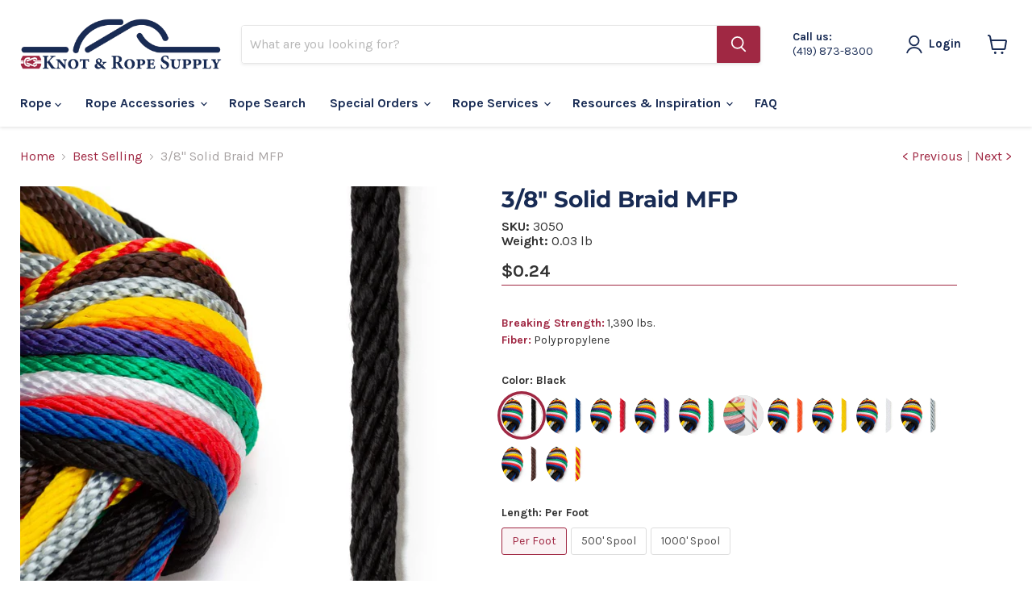

--- FILE ---
content_type: text/html; charset=utf-8
request_url: https://www.knotandrope.com/collections/best-selling-products/products/3-8-solid-braid-mfp
body_size: 69851
content:
<!doctype html>
<html class="no-js no-touch" lang="en">
  <head>
  <script>
    window.Store = window.Store || {};
    window.Store.id = 29964334;
  </script>
    <meta charset="utf-8">
    <meta http-equiv="x-ua-compatible" content="IE=edge">
    <meta name="tapcart-banner:appIcon" content="https://storage.googleapis.com/tapcart-150607.appspot.com/80e822953ee3a44a72441fcf03a18c47_i.jpeg">

    <link rel="preconnect" href="https://cdn.shopify.com">
    <link rel="preconnect" href="https://fonts.shopifycdn.com">
    <link rel="preconnect" href="https://v.shopify.com">
    <link rel="preconnect" href="https://cdn.shopifycloud.com">

    <title>3/8&quot; Solid Braid MFP — Knot &amp; Rope Supply</title>

    
      <meta name="description" content="This solid braid polypropylene rope gets its unique and very soft feel by using much smaller fibers compared to other polypropylene ropes. This rope floats Easy to tie knots in Great vibrant color The multi-filament polypropylene rope isn&#39;t suited for very heavy or personal fall protection, but if you need a nice color">
    

    
  <link rel="shortcut icon" href="//www.knotandrope.com/cdn/shop/files/knr_fav_e450efd2-82bc-4eac-841f-da14666ab988_32x32.png?v=1613510146" type="image/png">


    
      <link rel="canonical" href="https://www.knotandrope.com/products/3-8-solid-braid-mfp" />
    

    <meta name="viewport" content="width=device-width">

    
    















<meta property="og:site_name" content="Knot &amp; Rope Supply">
<meta property="og:url" content="https://www.knotandrope.com/products/3-8-solid-braid-mfp">
<meta property="og:title" content="3/8&quot; Solid Braid MFP">
<meta property="og:type" content="website">
<meta property="og:description" content="This solid braid polypropylene rope gets its unique and very soft feel by using much smaller fibers compared to other polypropylene ropes. This rope floats Easy to tie knots in Great vibrant color The multi-filament polypropylene rope isn&#39;t suited for very heavy or personal fall protection, but if you need a nice color">




    
    
    

    
    
    <meta
      property="og:image"
      content="https://www.knotandrope.com/cdn/shop/files/SP965_5a28f905-9141-478b-8aa3-4ea8ca521d86_1200x1200.jpg?v=1709849609"
    />
    <meta
      property="og:image:secure_url"
      content="https://www.knotandrope.com/cdn/shop/files/SP965_5a28f905-9141-478b-8aa3-4ea8ca521d86_1200x1200.jpg?v=1709849609"
    />
    <meta property="og:image:width" content="1200" />
    <meta property="og:image:height" content="1200" />
    
    
    <meta property="og:image:alt" content="Social media image" />
  
















<meta name="twitter:title" content="3/8&quot; Solid Braid MFP">
<meta name="twitter:description" content="This solid braid polypropylene rope gets its unique and very soft feel by using much smaller fibers compared to other polypropylene ropes. This rope floats Easy to tie knots in Great vibrant color The multi-filament polypropylene rope isn&#39;t suited for very heavy or personal fall protection, but if you need a nice color">


    
    
    
      
      
      <meta name="twitter:card" content="summary">
    
    
    <meta
      property="twitter:image"
      content="https://www.knotandrope.com/cdn/shop/files/SP965_5a28f905-9141-478b-8aa3-4ea8ca521d86_1200x1200_crop_center.jpg?v=1709849609"
    />
    <meta property="twitter:image:width" content="1200" />
    <meta property="twitter:image:height" content="1200" />
    
    
    <meta property="twitter:image:alt" content="Social media image" />
  



    <link rel="preload" href="//www.knotandrope.com/cdn/fonts/karla/karla_n7.4358a847d4875593d69cfc3f8cc0b44c17b3ed03.woff2" as="font" crossorigin="anonymous">
    <link rel="preload" as="style" href="//www.knotandrope.com/cdn/shop/t/80/assets/theme.css?v=145448215548646842581759332183">

    <script>window.performance && window.performance.mark && window.performance.mark('shopify.content_for_header.start');</script><meta name="google-site-verification" content="Pis5RhetMCFoMPo-fY-HnmHxqU7IuQ2O6VcdVVHnLzs">
<meta name="facebook-domain-verification" content="li6ysjhc5o8dbi05as4pcq7tnh959k">
<meta id="shopify-digital-wallet" name="shopify-digital-wallet" content="/29964334/digital_wallets/dialog">
<meta name="shopify-checkout-api-token" content="b353d087f6c301b59180982854fd6fe2">
<meta id="in-context-paypal-metadata" data-shop-id="29964334" data-venmo-supported="false" data-environment="production" data-locale="en_US" data-paypal-v4="true" data-currency="USD">
<link rel="alternate" type="application/json+oembed" href="https://www.knotandrope.com/products/3-8-solid-braid-mfp.oembed">
<script async="async" src="/checkouts/internal/preloads.js?locale=en-US"></script>
<link rel="preconnect" href="https://shop.app" crossorigin="anonymous">
<script async="async" src="https://shop.app/checkouts/internal/preloads.js?locale=en-US&shop_id=29964334" crossorigin="anonymous"></script>
<script id="apple-pay-shop-capabilities" type="application/json">{"shopId":29964334,"countryCode":"US","currencyCode":"USD","merchantCapabilities":["supports3DS"],"merchantId":"gid:\/\/shopify\/Shop\/29964334","merchantName":"Knot \u0026 Rope Supply","requiredBillingContactFields":["postalAddress","email","phone"],"requiredShippingContactFields":["postalAddress","email","phone"],"shippingType":"shipping","supportedNetworks":["visa","masterCard","amex","discover","elo","jcb"],"total":{"type":"pending","label":"Knot \u0026 Rope Supply","amount":"1.00"},"shopifyPaymentsEnabled":true,"supportsSubscriptions":true}</script>
<script id="shopify-features" type="application/json">{"accessToken":"b353d087f6c301b59180982854fd6fe2","betas":["rich-media-storefront-analytics"],"domain":"www.knotandrope.com","predictiveSearch":true,"shopId":29964334,"locale":"en"}</script>
<script>var Shopify = Shopify || {};
Shopify.shop = "knot-rope-supply.myshopify.com";
Shopify.locale = "en";
Shopify.currency = {"active":"USD","rate":"1.0"};
Shopify.country = "US";
Shopify.theme = {"name":"NEW Header **Empire - Shopify 2.0 (Custo...","id":130201682020,"schema_name":"Empire","schema_version":"8.0.0","theme_store_id":838,"role":"main"};
Shopify.theme.handle = "null";
Shopify.theme.style = {"id":null,"handle":null};
Shopify.cdnHost = "www.knotandrope.com/cdn";
Shopify.routes = Shopify.routes || {};
Shopify.routes.root = "/";</script>
<script type="module">!function(o){(o.Shopify=o.Shopify||{}).modules=!0}(window);</script>
<script>!function(o){function n(){var o=[];function n(){o.push(Array.prototype.slice.apply(arguments))}return n.q=o,n}var t=o.Shopify=o.Shopify||{};t.loadFeatures=n(),t.autoloadFeatures=n()}(window);</script>
<script>
  window.ShopifyPay = window.ShopifyPay || {};
  window.ShopifyPay.apiHost = "shop.app\/pay";
  window.ShopifyPay.redirectState = null;
</script>
<script id="shop-js-analytics" type="application/json">{"pageType":"product"}</script>
<script defer="defer" async type="module" src="//www.knotandrope.com/cdn/shopifycloud/shop-js/modules/v2/client.init-shop-cart-sync_IZsNAliE.en.esm.js"></script>
<script defer="defer" async type="module" src="//www.knotandrope.com/cdn/shopifycloud/shop-js/modules/v2/chunk.common_0OUaOowp.esm.js"></script>
<script type="module">
  await import("//www.knotandrope.com/cdn/shopifycloud/shop-js/modules/v2/client.init-shop-cart-sync_IZsNAliE.en.esm.js");
await import("//www.knotandrope.com/cdn/shopifycloud/shop-js/modules/v2/chunk.common_0OUaOowp.esm.js");

  window.Shopify.SignInWithShop?.initShopCartSync?.({"fedCMEnabled":true,"windoidEnabled":true});

</script>
<script defer="defer" async type="module" src="//www.knotandrope.com/cdn/shopifycloud/shop-js/modules/v2/client.payment-terms_CNlwjfZz.en.esm.js"></script>
<script defer="defer" async type="module" src="//www.knotandrope.com/cdn/shopifycloud/shop-js/modules/v2/chunk.common_0OUaOowp.esm.js"></script>
<script defer="defer" async type="module" src="//www.knotandrope.com/cdn/shopifycloud/shop-js/modules/v2/chunk.modal_CGo_dVj3.esm.js"></script>
<script type="module">
  await import("//www.knotandrope.com/cdn/shopifycloud/shop-js/modules/v2/client.payment-terms_CNlwjfZz.en.esm.js");
await import("//www.knotandrope.com/cdn/shopifycloud/shop-js/modules/v2/chunk.common_0OUaOowp.esm.js");
await import("//www.knotandrope.com/cdn/shopifycloud/shop-js/modules/v2/chunk.modal_CGo_dVj3.esm.js");

  
</script>
<script>
  window.Shopify = window.Shopify || {};
  if (!window.Shopify.featureAssets) window.Shopify.featureAssets = {};
  window.Shopify.featureAssets['shop-js'] = {"shop-cart-sync":["modules/v2/client.shop-cart-sync_DLOhI_0X.en.esm.js","modules/v2/chunk.common_0OUaOowp.esm.js"],"init-fed-cm":["modules/v2/client.init-fed-cm_C6YtU0w6.en.esm.js","modules/v2/chunk.common_0OUaOowp.esm.js"],"shop-button":["modules/v2/client.shop-button_BCMx7GTG.en.esm.js","modules/v2/chunk.common_0OUaOowp.esm.js"],"shop-cash-offers":["modules/v2/client.shop-cash-offers_BT26qb5j.en.esm.js","modules/v2/chunk.common_0OUaOowp.esm.js","modules/v2/chunk.modal_CGo_dVj3.esm.js"],"init-windoid":["modules/v2/client.init-windoid_B9PkRMql.en.esm.js","modules/v2/chunk.common_0OUaOowp.esm.js"],"init-shop-email-lookup-coordinator":["modules/v2/client.init-shop-email-lookup-coordinator_DZkqjsbU.en.esm.js","modules/v2/chunk.common_0OUaOowp.esm.js"],"shop-toast-manager":["modules/v2/client.shop-toast-manager_Di2EnuM7.en.esm.js","modules/v2/chunk.common_0OUaOowp.esm.js"],"shop-login-button":["modules/v2/client.shop-login-button_BtqW_SIO.en.esm.js","modules/v2/chunk.common_0OUaOowp.esm.js","modules/v2/chunk.modal_CGo_dVj3.esm.js"],"avatar":["modules/v2/client.avatar_BTnouDA3.en.esm.js"],"pay-button":["modules/v2/client.pay-button_CWa-C9R1.en.esm.js","modules/v2/chunk.common_0OUaOowp.esm.js"],"init-shop-cart-sync":["modules/v2/client.init-shop-cart-sync_IZsNAliE.en.esm.js","modules/v2/chunk.common_0OUaOowp.esm.js"],"init-customer-accounts":["modules/v2/client.init-customer-accounts_DenGwJTU.en.esm.js","modules/v2/client.shop-login-button_BtqW_SIO.en.esm.js","modules/v2/chunk.common_0OUaOowp.esm.js","modules/v2/chunk.modal_CGo_dVj3.esm.js"],"init-shop-for-new-customer-accounts":["modules/v2/client.init-shop-for-new-customer-accounts_JdHXxpS9.en.esm.js","modules/v2/client.shop-login-button_BtqW_SIO.en.esm.js","modules/v2/chunk.common_0OUaOowp.esm.js","modules/v2/chunk.modal_CGo_dVj3.esm.js"],"init-customer-accounts-sign-up":["modules/v2/client.init-customer-accounts-sign-up_D6__K_p8.en.esm.js","modules/v2/client.shop-login-button_BtqW_SIO.en.esm.js","modules/v2/chunk.common_0OUaOowp.esm.js","modules/v2/chunk.modal_CGo_dVj3.esm.js"],"checkout-modal":["modules/v2/client.checkout-modal_C_ZQDY6s.en.esm.js","modules/v2/chunk.common_0OUaOowp.esm.js","modules/v2/chunk.modal_CGo_dVj3.esm.js"],"shop-follow-button":["modules/v2/client.shop-follow-button_XetIsj8l.en.esm.js","modules/v2/chunk.common_0OUaOowp.esm.js","modules/v2/chunk.modal_CGo_dVj3.esm.js"],"lead-capture":["modules/v2/client.lead-capture_DvA72MRN.en.esm.js","modules/v2/chunk.common_0OUaOowp.esm.js","modules/v2/chunk.modal_CGo_dVj3.esm.js"],"shop-login":["modules/v2/client.shop-login_ClXNxyh6.en.esm.js","modules/v2/chunk.common_0OUaOowp.esm.js","modules/v2/chunk.modal_CGo_dVj3.esm.js"],"payment-terms":["modules/v2/client.payment-terms_CNlwjfZz.en.esm.js","modules/v2/chunk.common_0OUaOowp.esm.js","modules/v2/chunk.modal_CGo_dVj3.esm.js"]};
</script>
<script>(function() {
  var isLoaded = false;
  function asyncLoad() {
    if (isLoaded) return;
    isLoaded = true;
    var urls = ["https:\/\/upsells.boldapps.net\/v2_ui\/js\/UpsellTracker.js?shop=knot-rope-supply.myshopify.com","https:\/\/upsells.boldapps.net\/v2_ui\/js\/upsell.js?shop=knot-rope-supply.myshopify.com","\/\/code.tidio.co\/ewafwmkcem1bjom4pk2vdyloagkhwrbq.js?shop=knot-rope-supply.myshopify.com","https:\/\/d23dclunsivw3h.cloudfront.net\/redirect-app.js?shop=knot-rope-supply.myshopify.com","https:\/\/hotjar.dualsidedapp.com\/script.js?shop=knot-rope-supply.myshopify.com","\/\/cdn.shopify.com\/s\/files\/1\/0875\/2064\/files\/easyslide.js?shop=knot-rope-supply.myshopify.com","https:\/\/sliderapp.hulkapps.com\/assets\/js\/slider.js?shop=knot-rope-supply.myshopify.com","\/\/staticw2.yotpo.com\/m3vIlrirAw4M8O3mzsJ1Q391ZbAJR7oLSdgMohL4\/widget.js?shop=knot-rope-supply.myshopify.com"];
    for (var i = 0; i < urls.length; i++) {
      var s = document.createElement('script');
      s.type = 'text/javascript';
      s.async = true;
      s.src = urls[i];
      var x = document.getElementsByTagName('script')[0];
      x.parentNode.insertBefore(s, x);
    }
  };
  if(window.attachEvent) {
    window.attachEvent('onload', asyncLoad);
  } else {
    window.addEventListener('load', asyncLoad, false);
  }
})();</script>
<script id="__st">var __st={"a":29964334,"offset":-18000,"reqid":"a84e05a4-3106-468a-af06-f32613c256b2-1768452664","pageurl":"www.knotandrope.com\/collections\/best-selling-products\/products\/3-8-solid-braid-mfp","u":"345bf1fbb9c9","p":"product","rtyp":"product","rid":3890030936112};</script>
<script>window.ShopifyPaypalV4VisibilityTracking = true;</script>
<script id="captcha-bootstrap">!function(){'use strict';const t='contact',e='account',n='new_comment',o=[[t,t],['blogs',n],['comments',n],[t,'customer']],c=[[e,'customer_login'],[e,'guest_login'],[e,'recover_customer_password'],[e,'create_customer']],r=t=>t.map((([t,e])=>`form[action*='/${t}']:not([data-nocaptcha='true']) input[name='form_type'][value='${e}']`)).join(','),a=t=>()=>t?[...document.querySelectorAll(t)].map((t=>t.form)):[];function s(){const t=[...o],e=r(t);return a(e)}const i='password',u='form_key',d=['recaptcha-v3-token','g-recaptcha-response','h-captcha-response',i],f=()=>{try{return window.sessionStorage}catch{return}},m='__shopify_v',_=t=>t.elements[u];function p(t,e,n=!1){try{const o=window.sessionStorage,c=JSON.parse(o.getItem(e)),{data:r}=function(t){const{data:e,action:n}=t;return t[m]||n?{data:e,action:n}:{data:t,action:n}}(c);for(const[e,n]of Object.entries(r))t.elements[e]&&(t.elements[e].value=n);n&&o.removeItem(e)}catch(o){console.error('form repopulation failed',{error:o})}}const l='form_type',E='cptcha';function T(t){t.dataset[E]=!0}const w=window,h=w.document,L='Shopify',v='ce_forms',y='captcha';let A=!1;((t,e)=>{const n=(g='f06e6c50-85a8-45c8-87d0-21a2b65856fe',I='https://cdn.shopify.com/shopifycloud/storefront-forms-hcaptcha/ce_storefront_forms_captcha_hcaptcha.v1.5.2.iife.js',D={infoText:'Protected by hCaptcha',privacyText:'Privacy',termsText:'Terms'},(t,e,n)=>{const o=w[L][v],c=o.bindForm;if(c)return c(t,g,e,D).then(n);var r;o.q.push([[t,g,e,D],n]),r=I,A||(h.body.append(Object.assign(h.createElement('script'),{id:'captcha-provider',async:!0,src:r})),A=!0)});var g,I,D;w[L]=w[L]||{},w[L][v]=w[L][v]||{},w[L][v].q=[],w[L][y]=w[L][y]||{},w[L][y].protect=function(t,e){n(t,void 0,e),T(t)},Object.freeze(w[L][y]),function(t,e,n,w,h,L){const[v,y,A,g]=function(t,e,n){const i=e?o:[],u=t?c:[],d=[...i,...u],f=r(d),m=r(i),_=r(d.filter((([t,e])=>n.includes(e))));return[a(f),a(m),a(_),s()]}(w,h,L),I=t=>{const e=t.target;return e instanceof HTMLFormElement?e:e&&e.form},D=t=>v().includes(t);t.addEventListener('submit',(t=>{const e=I(t);if(!e)return;const n=D(e)&&!e.dataset.hcaptchaBound&&!e.dataset.recaptchaBound,o=_(e),c=g().includes(e)&&(!o||!o.value);(n||c)&&t.preventDefault(),c&&!n&&(function(t){try{if(!f())return;!function(t){const e=f();if(!e)return;const n=_(t);if(!n)return;const o=n.value;o&&e.removeItem(o)}(t);const e=Array.from(Array(32),(()=>Math.random().toString(36)[2])).join('');!function(t,e){_(t)||t.append(Object.assign(document.createElement('input'),{type:'hidden',name:u})),t.elements[u].value=e}(t,e),function(t,e){const n=f();if(!n)return;const o=[...t.querySelectorAll(`input[type='${i}']`)].map((({name:t})=>t)),c=[...d,...o],r={};for(const[a,s]of new FormData(t).entries())c.includes(a)||(r[a]=s);n.setItem(e,JSON.stringify({[m]:1,action:t.action,data:r}))}(t,e)}catch(e){console.error('failed to persist form',e)}}(e),e.submit())}));const S=(t,e)=>{t&&!t.dataset[E]&&(n(t,e.some((e=>e===t))),T(t))};for(const o of['focusin','change'])t.addEventListener(o,(t=>{const e=I(t);D(e)&&S(e,y())}));const B=e.get('form_key'),M=e.get(l),P=B&&M;t.addEventListener('DOMContentLoaded',(()=>{const t=y();if(P)for(const e of t)e.elements[l].value===M&&p(e,B);[...new Set([...A(),...v().filter((t=>'true'===t.dataset.shopifyCaptcha))])].forEach((e=>S(e,t)))}))}(h,new URLSearchParams(w.location.search),n,t,e,['guest_login'])})(!0,!0)}();</script>
<script integrity="sha256-4kQ18oKyAcykRKYeNunJcIwy7WH5gtpwJnB7kiuLZ1E=" data-source-attribution="shopify.loadfeatures" defer="defer" src="//www.knotandrope.com/cdn/shopifycloud/storefront/assets/storefront/load_feature-a0a9edcb.js" crossorigin="anonymous"></script>
<script crossorigin="anonymous" defer="defer" src="//www.knotandrope.com/cdn/shopifycloud/storefront/assets/shopify_pay/storefront-65b4c6d7.js?v=20250812"></script>
<script data-source-attribution="shopify.dynamic_checkout.dynamic.init">var Shopify=Shopify||{};Shopify.PaymentButton=Shopify.PaymentButton||{isStorefrontPortableWallets:!0,init:function(){window.Shopify.PaymentButton.init=function(){};var t=document.createElement("script");t.src="https://www.knotandrope.com/cdn/shopifycloud/portable-wallets/latest/portable-wallets.en.js",t.type="module",document.head.appendChild(t)}};
</script>
<script data-source-attribution="shopify.dynamic_checkout.buyer_consent">
  function portableWalletsHideBuyerConsent(e){var t=document.getElementById("shopify-buyer-consent"),n=document.getElementById("shopify-subscription-policy-button");t&&n&&(t.classList.add("hidden"),t.setAttribute("aria-hidden","true"),n.removeEventListener("click",e))}function portableWalletsShowBuyerConsent(e){var t=document.getElementById("shopify-buyer-consent"),n=document.getElementById("shopify-subscription-policy-button");t&&n&&(t.classList.remove("hidden"),t.removeAttribute("aria-hidden"),n.addEventListener("click",e))}window.Shopify?.PaymentButton&&(window.Shopify.PaymentButton.hideBuyerConsent=portableWalletsHideBuyerConsent,window.Shopify.PaymentButton.showBuyerConsent=portableWalletsShowBuyerConsent);
</script>
<script data-source-attribution="shopify.dynamic_checkout.cart.bootstrap">document.addEventListener("DOMContentLoaded",(function(){function t(){return document.querySelector("shopify-accelerated-checkout-cart, shopify-accelerated-checkout")}if(t())Shopify.PaymentButton.init();else{new MutationObserver((function(e,n){t()&&(Shopify.PaymentButton.init(),n.disconnect())})).observe(document.body,{childList:!0,subtree:!0})}}));
</script>
<link id="shopify-accelerated-checkout-styles" rel="stylesheet" media="screen" href="https://www.knotandrope.com/cdn/shopifycloud/portable-wallets/latest/accelerated-checkout-backwards-compat.css" crossorigin="anonymous">
<style id="shopify-accelerated-checkout-cart">
        #shopify-buyer-consent {
  margin-top: 1em;
  display: inline-block;
  width: 100%;
}

#shopify-buyer-consent.hidden {
  display: none;
}

#shopify-subscription-policy-button {
  background: none;
  border: none;
  padding: 0;
  text-decoration: underline;
  font-size: inherit;
  cursor: pointer;
}

#shopify-subscription-policy-button::before {
  box-shadow: none;
}

      </style>

<script>window.performance && window.performance.mark && window.performance.mark('shopify.content_for_header.end');</script>

<script>
    window.BOLD = window.BOLD || {};
        window.BOLD.options = window.BOLD.options || {};
        window.BOLD.options.settings = window.BOLD.options.settings || {};
        window.BOLD.options.settings.v1_variant_mode = window.BOLD.options.settings.v1_variant_mode || true;
        window.BOLD.options.settings.hybrid_fix_auto_insert_inputs =
        window.BOLD.options.settings.hybrid_fix_auto_insert_inputs || true;
</script>

<script>window.BOLD = window.BOLD || {};
    window.BOLD.common = window.BOLD.common || {};
    window.BOLD.common.Shopify = window.BOLD.common.Shopify || {};
    window.BOLD.common.Shopify.shop = {
      domain: 'www.knotandrope.com',
      permanent_domain: 'knot-rope-supply.myshopify.com',
      url: 'https://www.knotandrope.com',
      secure_url: 'https://www.knotandrope.com',
      money_format: "${{amount}}",
      currency: "USD"
    };
    window.BOLD.common.Shopify.customer = {
      id: null,
      tags: null,
    };
    window.BOLD.common.Shopify.cart = {"note":null,"attributes":{},"original_total_price":0,"total_price":0,"total_discount":0,"total_weight":0.0,"item_count":0,"items":[],"requires_shipping":false,"currency":"USD","items_subtotal_price":0,"cart_level_discount_applications":[],"checkout_charge_amount":0};
    window.BOLD.common.template = 'product';window.BOLD.common.Shopify.formatMoney = function(money, format) {
        function n(t, e) {
            return "undefined" == typeof t ? e : t
        }
        function r(t, e, r, i) {
            if (e = n(e, 2),
                r = n(r, ","),
                i = n(i, "."),
            isNaN(t) || null == t)
                return 0;
            t = (t / 100).toFixed(e);
            var o = t.split(".")
                , a = o[0].replace(/(\d)(?=(\d\d\d)+(?!\d))/g, "$1" + r)
                , s = o[1] ? i + o[1] : "";
            return a + s
        }
        "string" == typeof money && (money = money.replace(".", ""));
        var i = ""
            , o = /\{\{\s*(\w+)\s*\}\}/
            , a = format || window.BOLD.common.Shopify.shop.money_format || window.Shopify.money_format || "$ {{ amount }}";
        switch (a.match(o)[1]) {
            case "amount":
                i = r(money, 2, ",", ".");
                break;
            case "amount_no_decimals":
                i = r(money, 0, ",", ".");
                break;
            case "amount_with_comma_separator":
                i = r(money, 2, ".", ",");
                break;
            case "amount_no_decimals_with_comma_separator":
                i = r(money, 0, ".", ",");
                break;
            case "amount_with_space_separator":
                i = r(money, 2, " ", ",");
                break;
            case "amount_no_decimals_with_space_separator":
                i = r(money, 0, " ", ",");
                break;
            case "amount_with_apostrophe_separator":
                i = r(money, 2, "'", ".");
                break;
        }
        return a.replace(o, i);
    };
    window.BOLD.common.Shopify.saveProduct = function (handle, product) {
      if (typeof handle === 'string' && typeof window.BOLD.common.Shopify.products[handle] === 'undefined') {
        if (typeof product === 'number') {
          window.BOLD.common.Shopify.handles[product] = handle;
          product = { id: product };
        }
        window.BOLD.common.Shopify.products[handle] = product;
      }
    };
    window.BOLD.common.Shopify.saveVariant = function (variant_id, variant) {
      if (typeof variant_id === 'number' && typeof window.BOLD.common.Shopify.variants[variant_id] === 'undefined') {
        window.BOLD.common.Shopify.variants[variant_id] = variant;
      }
    };window.BOLD.common.Shopify.products = window.BOLD.common.Shopify.products || {};
    window.BOLD.common.Shopify.variants = window.BOLD.common.Shopify.variants || {};
    window.BOLD.common.Shopify.handles = window.BOLD.common.Shopify.handles || {};window.BOLD.common.Shopify.handle = "3-8-solid-braid-mfp"
window.BOLD.common.Shopify.saveProduct("3-8-solid-braid-mfp", 3890030936112);window.BOLD.common.Shopify.saveVariant(29546532110384, { product_id: 3890030936112, product_handle: "3-8-solid-braid-mfp", price: 24, group_id: '', csp_metafield: {}});window.BOLD.common.Shopify.saveVariant(29546532143152, { product_id: 3890030936112, product_handle: "3-8-solid-braid-mfp", price: 24, group_id: '', csp_metafield: {}});window.BOLD.common.Shopify.saveVariant(29546532175920, { product_id: 3890030936112, product_handle: "3-8-solid-braid-mfp", price: 24, group_id: '', csp_metafield: {}});window.BOLD.common.Shopify.saveVariant(29546532208688, { product_id: 3890030936112, product_handle: "3-8-solid-braid-mfp", price: 24, group_id: '', csp_metafield: {}});window.BOLD.common.Shopify.saveVariant(29546532241456, { product_id: 3890030936112, product_handle: "3-8-solid-braid-mfp", price: 24, group_id: '', csp_metafield: {}});window.BOLD.common.Shopify.saveVariant(29546532306992, { product_id: 3890030936112, product_handle: "3-8-solid-braid-mfp", price: 24, group_id: '', csp_metafield: {}});window.BOLD.common.Shopify.saveVariant(29546532339760, { product_id: 3890030936112, product_handle: "3-8-solid-braid-mfp", price: 24, group_id: '', csp_metafield: {}});window.BOLD.common.Shopify.saveVariant(29546532372528, { product_id: 3890030936112, product_handle: "3-8-solid-braid-mfp", price: 24, group_id: '', csp_metafield: {}});window.BOLD.common.Shopify.saveVariant(29546532405296, { product_id: 3890030936112, product_handle: "3-8-solid-braid-mfp", price: 24, group_id: '', csp_metafield: {}});window.BOLD.common.Shopify.saveVariant(43043167764580, { product_id: 3890030936112, product_handle: "3-8-solid-braid-mfp", price: 24, group_id: '', csp_metafield: {}});window.BOLD.common.Shopify.saveVariant(43043168026724, { product_id: 3890030936112, product_handle: "3-8-solid-braid-mfp", price: 24, group_id: '', csp_metafield: {}});window.BOLD.common.Shopify.saveVariant(43043168878692, { product_id: 3890030936112, product_handle: "3-8-solid-braid-mfp", price: 24, group_id: '', csp_metafield: {}});window.BOLD.common.Shopify.saveVariant(29546532438064, { product_id: 3890030936112, product_handle: "3-8-solid-braid-mfp", price: 10593, group_id: '', csp_metafield: {}});window.BOLD.common.Shopify.saveVariant(29546532470832, { product_id: 3890030936112, product_handle: "3-8-solid-braid-mfp", price: 10593, group_id: '', csp_metafield: {}});window.BOLD.common.Shopify.saveVariant(29546532503600, { product_id: 3890030936112, product_handle: "3-8-solid-braid-mfp", price: 10593, group_id: '', csp_metafield: {}});window.BOLD.common.Shopify.saveVariant(29546532536368, { product_id: 3890030936112, product_handle: "3-8-solid-braid-mfp", price: 10593, group_id: '', csp_metafield: {}});window.BOLD.common.Shopify.saveVariant(29546532569136, { product_id: 3890030936112, product_handle: "3-8-solid-braid-mfp", price: 10593, group_id: '', csp_metafield: {}});window.BOLD.common.Shopify.saveVariant(29546532634672, { product_id: 3890030936112, product_handle: "3-8-solid-braid-mfp", price: 10593, group_id: '', csp_metafield: {}});window.BOLD.common.Shopify.saveVariant(29546532667440, { product_id: 3890030936112, product_handle: "3-8-solid-braid-mfp", price: 10593, group_id: '', csp_metafield: {}});window.BOLD.common.Shopify.saveVariant(29546532700208, { product_id: 3890030936112, product_handle: "3-8-solid-braid-mfp", price: 10593, group_id: '', csp_metafield: {}});window.BOLD.common.Shopify.saveVariant(29546532732976, { product_id: 3890030936112, product_handle: "3-8-solid-braid-mfp", price: 10593, group_id: '', csp_metafield: {}});window.BOLD.common.Shopify.saveVariant(42708290273380, { product_id: 3890030936112, product_handle: "3-8-solid-braid-mfp", price: 21186, group_id: '', csp_metafield: {}});window.BOLD.common.Shopify.saveVariant(42708290371684, { product_id: 3890030936112, product_handle: "3-8-solid-braid-mfp", price: 21186, group_id: '', csp_metafield: {}});window.BOLD.common.Shopify.saveVariant(42708290469988, { product_id: 3890030936112, product_handle: "3-8-solid-braid-mfp", price: 21186, group_id: '', csp_metafield: {}});window.BOLD.common.Shopify.saveVariant(42708290568292, { product_id: 3890030936112, product_handle: "3-8-solid-braid-mfp", price: 21186, group_id: '', csp_metafield: {}});window.BOLD.common.Shopify.saveVariant(42708290633828, { product_id: 3890030936112, product_handle: "3-8-solid-braid-mfp", price: 21186, group_id: '', csp_metafield: {}});window.BOLD.common.Shopify.saveVariant(42708290666596, { product_id: 3890030936112, product_handle: "3-8-solid-braid-mfp", price: 21186, group_id: '', csp_metafield: {}});window.BOLD.common.Shopify.saveVariant(42708290764900, { product_id: 3890030936112, product_handle: "3-8-solid-braid-mfp", price: 21186, group_id: '', csp_metafield: {}});window.BOLD.common.Shopify.saveVariant(42708290895972, { product_id: 3890030936112, product_handle: "3-8-solid-braid-mfp", price: 21186, group_id: '', csp_metafield: {}});window.BOLD.common.Shopify.saveVariant(43043167830116, { product_id: 3890030936112, product_handle: "3-8-solid-braid-mfp", price: 21168, group_id: '', csp_metafield: {}});window.BOLD.common.Shopify.saveVariant(43043168747620, { product_id: 3890030936112, product_handle: "3-8-solid-braid-mfp", price: 21600, group_id: '', csp_metafield: {}});window.BOLD.common.Shopify.saveVariant(43043169009764, { product_id: 3890030936112, product_handle: "3-8-solid-braid-mfp", price: 21600, group_id: '', csp_metafield: {}});window.BOLD.common.Shopify.saveVariant(43152740221028, { product_id: 3890030936112, product_handle: "3-8-solid-braid-mfp", price: 10800, group_id: '', csp_metafield: {}});window.BOLD.common.Shopify.saveVariant(43152740253796, { product_id: 3890030936112, product_handle: "3-8-solid-braid-mfp", price: 10800, group_id: '', csp_metafield: {}});window.BOLD.common.Shopify.saveVariant(43152740778084, { product_id: 3890030936112, product_handle: "3-8-solid-braid-mfp", price: 10800, group_id: '', csp_metafield: {}});window.BOLD.apps_installed = {"Product Options":2,"Product Upsell":3} || {};window.BOLD.common.Shopify.saveProduct("3-strand-eye-splice", 2153894412336);window.BOLD.common.Shopify.saveVariant(21648469688368, { product_id: 2153894412336, product_handle: "3-strand-eye-splice", price: 700, group_id: '', csp_metafield: {}});window.BOLD.common.Shopify.saveVariant(21648469721136, { product_id: 2153894412336, product_handle: "3-strand-eye-splice", price: 1000, group_id: '', csp_metafield: {}});window.BOLD.common.Shopify.saveVariant(21648469753904, { product_id: 2153894412336, product_handle: "3-strand-eye-splice", price: 2000, group_id: '', csp_metafield: {}});window.BOLD.common.Shopify.saveVariant(21648469786672, { product_id: 2153894412336, product_handle: "3-strand-eye-splice", price: 2500, group_id: '', csp_metafield: {}});window.BOLD.common.Shopify.saveProduct("1-4-solid-braid-mfp", 2155907022896);window.BOLD.common.Shopify.saveVariant(21665845772336, { product_id: 2155907022896, product_handle: "1-4-solid-braid-mfp", price: 12, group_id: '', csp_metafield: {}});window.BOLD.common.Shopify.saveVariant(21665846067248, { product_id: 2155907022896, product_handle: "1-4-solid-braid-mfp", price: 10593, group_id: '', csp_metafield: {}});window.BOLD.common.Shopify.saveVariant(21665845805104, { product_id: 2155907022896, product_handle: "1-4-solid-braid-mfp", price: 12, group_id: '', csp_metafield: {}});window.BOLD.common.Shopify.saveVariant(21665846100016, { product_id: 2155907022896, product_handle: "1-4-solid-braid-mfp", price: 10593, group_id: '', csp_metafield: {}});window.BOLD.common.Shopify.saveVariant(21665845837872, { product_id: 2155907022896, product_handle: "1-4-solid-braid-mfp", price: 12, group_id: '', csp_metafield: {}});window.BOLD.common.Shopify.saveVariant(21665846132784, { product_id: 2155907022896, product_handle: "1-4-solid-braid-mfp", price: 10593, group_id: '', csp_metafield: {}});window.BOLD.common.Shopify.saveVariant(21665845870640, { product_id: 2155907022896, product_handle: "1-4-solid-braid-mfp", price: 12, group_id: '', csp_metafield: {}});window.BOLD.common.Shopify.saveVariant(21665846165552, { product_id: 2155907022896, product_handle: "1-4-solid-braid-mfp", price: 10593, group_id: '', csp_metafield: {}});window.BOLD.common.Shopify.saveVariant(21665845903408, { product_id: 2155907022896, product_handle: "1-4-solid-braid-mfp", price: 12, group_id: '', csp_metafield: {}});window.BOLD.common.Shopify.saveVariant(21665846231088, { product_id: 2155907022896, product_handle: "1-4-solid-braid-mfp", price: 10593, group_id: '', csp_metafield: {}});window.BOLD.common.Shopify.saveVariant(21665845968944, { product_id: 2155907022896, product_handle: "1-4-solid-braid-mfp", price: 12, group_id: '', csp_metafield: {}});window.BOLD.common.Shopify.saveVariant(21665846296624, { product_id: 2155907022896, product_handle: "1-4-solid-braid-mfp", price: 10593, group_id: '', csp_metafield: {}});window.BOLD.common.Shopify.saveVariant(21665846001712, { product_id: 2155907022896, product_handle: "1-4-solid-braid-mfp", price: 12, group_id: '', csp_metafield: {}});window.BOLD.common.Shopify.saveVariant(21665846329392, { product_id: 2155907022896, product_handle: "1-4-solid-braid-mfp", price: 10593, group_id: '', csp_metafield: {}});window.BOLD.common.Shopify.saveVariant(21665846034480, { product_id: 2155907022896, product_handle: "1-4-solid-braid-mfp", price: 12, group_id: '', csp_metafield: {}});window.BOLD.common.Shopify.saveVariant(21665846362160, { product_id: 2155907022896, product_handle: "1-4-solid-braid-mfp", price: 10593, group_id: '', csp_metafield: {}});window.BOLD.common.Shopify.saveVariant(43042988228708, { product_id: 2155907022896, product_handle: "1-4-solid-braid-mfp", price: 12, group_id: '', csp_metafield: {}});window.BOLD.common.Shopify.saveVariant(43042988392548, { product_id: 2155907022896, product_handle: "1-4-solid-braid-mfp", price: 10593, group_id: '', csp_metafield: {}});window.BOLD.common.Shopify.saveVariant(43042988490852, { product_id: 2155907022896, product_handle: "1-4-solid-braid-mfp", price: 12, group_id: '', csp_metafield: {}});window.BOLD.common.Shopify.saveVariant(43042988621924, { product_id: 2155907022896, product_handle: "1-4-solid-braid-mfp", price: 10593, group_id: '', csp_metafield: {}});window.BOLD.common.Shopify.saveProduct("1-4-3-strand-cotton", 4409115476068);window.BOLD.common.Shopify.saveVariant(40276437467236, { product_id: 4409115476068, product_handle: "1-4-3-strand-cotton", price: 10, group_id: '', csp_metafield: {}});window.BOLD.common.Shopify.saveVariant(39593538945124, { product_id: 4409115476068, product_handle: "1-4-3-strand-cotton", price: 5400, group_id: '', csp_metafield: {}});window.BOLD.common.Shopify.saveVariant(39696434724964, { product_id: 4409115476068, product_handle: "1-4-3-strand-cotton", price: 10800, group_id: '', csp_metafield: {}});window.BOLD.common.Shopify.saveVariant(31442468012132, { product_id: 4409115476068, product_handle: "1-4-3-strand-cotton", price: 11, group_id: '', csp_metafield: {}});window.BOLD.common.Shopify.saveVariant(31442468044900, { product_id: 4409115476068, product_handle: "1-4-3-strand-cotton", price: 5778, group_id: '', csp_metafield: {}});window.BOLD.common.Shopify.saveVariant(31442468077668, { product_id: 4409115476068, product_handle: "1-4-3-strand-cotton", price: 11, group_id: '', csp_metafield: {}});window.BOLD.common.Shopify.saveVariant(31442468110436, { product_id: 4409115476068, product_handle: "1-4-3-strand-cotton", price: 5778, group_id: '', csp_metafield: {}});window.BOLD.common.Shopify.saveVariant(31442468143204, { product_id: 4409115476068, product_handle: "1-4-3-strand-cotton", price: 11, group_id: '', csp_metafield: {}});window.BOLD.common.Shopify.saveVariant(31442468175972, { product_id: 4409115476068, product_handle: "1-4-3-strand-cotton", price: 5778, group_id: '', csp_metafield: {}});window.BOLD.common.Shopify.saveVariant(31442468208740, { product_id: 4409115476068, product_handle: "1-4-3-strand-cotton", price: 11, group_id: '', csp_metafield: {}});window.BOLD.common.Shopify.saveVariant(31442468241508, { product_id: 4409115476068, product_handle: "1-4-3-strand-cotton", price: 5778, group_id: '', csp_metafield: {}});window.BOLD.common.Shopify.saveVariant(31442468307044, { product_id: 4409115476068, product_handle: "1-4-3-strand-cotton", price: 5778, group_id: '', csp_metafield: {}});window.BOLD.common.Shopify.saveProduct("amsteel-blue-dyneema", 2159216525360);window.BOLD.common.Shopify.saveVariant(21710114422832, { product_id: 2159216525360, product_handle: "amsteel-blue-dyneema", price: 25, group_id: '', csp_metafield: {}});window.BOLD.common.Shopify.saveVariant(21710114488368, { product_id: 2159216525360, product_handle: "amsteel-blue-dyneema", price: 25, group_id: '', csp_metafield: {}});window.BOLD.common.Shopify.saveVariant(21710114586672, { product_id: 2159216525360, product_handle: "amsteel-blue-dyneema", price: 40, group_id: '', csp_metafield: {}});window.BOLD.common.Shopify.saveVariant(21710114652208, { product_id: 2159216525360, product_handle: "amsteel-blue-dyneema", price: 40, group_id: '', csp_metafield: {}});window.BOLD.common.Shopify.saveVariant(21710114750512, { product_id: 2159216525360, product_handle: "amsteel-blue-dyneema", price: 81, group_id: '', csp_metafield: {}});window.BOLD.common.Shopify.saveVariant(21710114816048, { product_id: 2159216525360, product_handle: "amsteel-blue-dyneema", price: 81, group_id: '', csp_metafield: {}});window.BOLD.common.Shopify.saveVariant(21710114914352, { product_id: 2159216525360, product_handle: "amsteel-blue-dyneema", price: 127, group_id: '', csp_metafield: {}});window.BOLD.common.Shopify.saveVariant(21710114979888, { product_id: 2159216525360, product_handle: "amsteel-blue-dyneema", price: 127, group_id: '', csp_metafield: {}});window.BOLD.common.Shopify.saveVariant(21710115045424, { product_id: 2159216525360, product_handle: "amsteel-blue-dyneema", price: 127, group_id: '', csp_metafield: {}});window.BOLD.common.Shopify.saveVariant(21710115078192, { product_id: 2159216525360, product_handle: "amsteel-blue-dyneema", price: 213, group_id: '', csp_metafield: {}});window.BOLD.common.Shopify.saveVariant(21710115143728, { product_id: 2159216525360, product_handle: "amsteel-blue-dyneema", price: 213, group_id: '', csp_metafield: {}});window.BOLD.common.Shopify.saveVariant(21710115242032, { product_id: 2159216525360, product_handle: "amsteel-blue-dyneema", price: 298, group_id: '', csp_metafield: {}});window.BOLD.common.Shopify.saveVariant(21710115307568, { product_id: 2159216525360, product_handle: "amsteel-blue-dyneema", price: 298, group_id: '', csp_metafield: {}});window.BOLD.common.Shopify.saveVariant(21710115471408, { product_id: 2159216525360, product_handle: "amsteel-blue-dyneema", price: 339, group_id: '', csp_metafield: {}});window.BOLD.common.Shopify.saveVariant(21710115635248, { product_id: 2159216525360, product_handle: "amsteel-blue-dyneema", price: 485, group_id: '', csp_metafield: {}});window.BOLD.common.Shopify.saveVariant(42492234170468, { product_id: 2159216525360, product_handle: "amsteel-blue-dyneema", price: 25, group_id: '', csp_metafield: {}});window.BOLD.common.Shopify.saveVariant(42563372679268, { product_id: 2159216525360, product_handle: "amsteel-blue-dyneema", price: 40, group_id: '', csp_metafield: {}});window.BOLD.common.Shopify.saveVariant(42563407544420, { product_id: 2159216525360, product_handle: "amsteel-blue-dyneema", price: 81, group_id: '', csp_metafield: {}});window.BOLD.common.Shopify.saveVariant(42597971198052, { product_id: 2159216525360, product_handle: "amsteel-blue-dyneema", price: 298, group_id: '', csp_metafield: {}});window.BOLD.common.Shopify.saveProduct("end-whip-3-strand-rope", 2153901326384);window.BOLD.common.Shopify.saveVariant(21648562815024, { product_id: 2153901326384, product_handle: "end-whip-3-strand-rope", price: 300, group_id: '', csp_metafield: {}});window.BOLD.common.Shopify.saveVariant(21648562847792, { product_id: 2153901326384, product_handle: "end-whip-3-strand-rope", price: 500, group_id: '', csp_metafield: {}});window.BOLD.common.Shopify.saveVariant(21648562880560, { product_id: 2153901326384, product_handle: "end-whip-3-strand-rope", price: 700, group_id: '', csp_metafield: {}});window.BOLD.common.Shopify.saveProduct("1-4-solid-braid-cotton", 3763295223856);window.BOLD.common.Shopify.saveVariant(40301142769764, { product_id: 3763295223856, product_handle: "1-4-solid-braid-cotton", price: 13, group_id: '', csp_metafield: {}});window.BOLD.common.Shopify.saveVariant(28850014715952, { product_id: 3763295223856, product_handle: "1-4-solid-braid-cotton", price: 11700, group_id: '', csp_metafield: {}});window.BOLD.common.Shopify.saveProduct("1-1-2-pro-manila", 3747040297008);window.BOLD.common.Shopify.saveVariant(28779412881456, { product_id: 3747040297008, product_handle: "1-1-2-pro-manila", price: 214, group_id: '', csp_metafield: {}});window.BOLD.common.Shopify.saveVariant(28779412914224, { product_id: 3747040297008, product_handle: "1-1-2-pro-manila", price: 115560, group_id: '', csp_metafield: {}});window.BOLD.common.Shopify.saveProduct("1-2-3-strand-cotton", 4409121308772);window.BOLD.common.Shopify.saveVariant(31442491605092, { product_id: 4409121308772, product_handle: "1-2-3-strand-cotton", price: 40, group_id: '', csp_metafield: {}});window.BOLD.common.Shopify.saveVariant(31442491637860, { product_id: 4409121308772, product_handle: "1-2-3-strand-cotton", price: 21600, group_id: '', csp_metafield: {}});window.BOLD.common.Shopify.saveVariant(31442491703396, { product_id: 4409121308772, product_handle: "1-2-3-strand-cotton", price: 43, group_id: '', csp_metafield: {}});window.BOLD.common.Shopify.saveVariant(31442491736164, { product_id: 4409121308772, product_handle: "1-2-3-strand-cotton", price: 23112, group_id: '', csp_metafield: {}});window.BOLD.common.Shopify.saveVariant(31442491834468, { product_id: 4409121308772, product_handle: "1-2-3-strand-cotton", price: 43, group_id: '', csp_metafield: {}});window.BOLD.common.Shopify.saveVariant(31442491867236, { product_id: 4409121308772, product_handle: "1-2-3-strand-cotton", price: 23112, group_id: '', csp_metafield: {}});window.BOLD.common.Shopify.saveVariant(31442491932772, { product_id: 4409121308772, product_handle: "1-2-3-strand-cotton", price: 23112, group_id: '', csp_metafield: {}});window.BOLD.common.Shopify.saveVariant(31442491965540, { product_id: 4409121308772, product_handle: "1-2-3-strand-cotton", price: 43, group_id: '', csp_metafield: {}});window.BOLD.common.Shopify.saveVariant(31442491998308, { product_id: 4409121308772, product_handle: "1-2-3-strand-cotton", price: 23112, group_id: '', csp_metafield: {}});window.BOLD.common.Shopify.saveVariant(32541919510628, { product_id: 4409121308772, product_handle: "1-2-3-strand-cotton", price: 43, group_id: '', csp_metafield: {}});window.BOLD.common.Shopify.saveVariant(32541919576164, { product_id: 4409121308772, product_handle: "1-2-3-strand-cotton", price: 23112, group_id: '', csp_metafield: {}});window.BOLD.common.Shopify.saveProduct("rope-clamps", 2153775923248);window.BOLD.common.Shopify.saveVariant(39831234281572, { product_id: 2153775923248, product_handle: "rope-clamps", price: 380, group_id: '', csp_metafield: {}});window.BOLD.common.Shopify.saveVariant(39831234314340, { product_id: 2153775923248, product_handle: "rope-clamps", price: 380, group_id: '', csp_metafield: {}});window.BOLD.common.Shopify.saveVariant(39831234347108, { product_id: 2153775923248, product_handle: "rope-clamps", price: 380, group_id: '', csp_metafield: {}});window.BOLD.common.Shopify.saveVariant(39831234379876, { product_id: 2153775923248, product_handle: "rope-clamps", price: 380, group_id: '', csp_metafield: {}});window.BOLD.common.Shopify.saveVariant(39831234412644, { product_id: 2153775923248, product_handle: "rope-clamps", price: 406, group_id: '', csp_metafield: {}});window.BOLD.common.Shopify.saveVariant(39831234445412, { product_id: 2153775923248, product_handle: "rope-clamps", price: 406, group_id: '', csp_metafield: {}});window.BOLD.common.Shopify.saveVariant(39831234478180, { product_id: 2153775923248, product_handle: "rope-clamps", price: 406, group_id: '', csp_metafield: {}});window.BOLD.common.Shopify.saveVariant(39831234510948, { product_id: 2153775923248, product_handle: "rope-clamps", price: 406, group_id: '', csp_metafield: {}});window.BOLD.common.Shopify.saveVariant(39831234576484, { product_id: 2153775923248, product_handle: "rope-clamps", price: 446, group_id: '', csp_metafield: {}});window.BOLD.common.Shopify.saveVariant(39831234609252, { product_id: 2153775923248, product_handle: "rope-clamps", price: 446, group_id: '', csp_metafield: {}});window.BOLD.common.Shopify.saveVariant(39831234642020, { product_id: 2153775923248, product_handle: "rope-clamps", price: 446, group_id: '', csp_metafield: {}});window.BOLD.common.Shopify.saveVariant(39831234707556, { product_id: 2153775923248, product_handle: "rope-clamps", price: 550, group_id: '', csp_metafield: {}});window.BOLD.common.Shopify.saveVariant(39831234740324, { product_id: 2153775923248, product_handle: "rope-clamps", price: 550, group_id: '', csp_metafield: {}});window.BOLD.common.Shopify.saveVariant(39831234773092, { product_id: 2153775923248, product_handle: "rope-clamps", price: 550, group_id: '', csp_metafield: {}});window.BOLD.common.Shopify.saveVariant(39831234838628, { product_id: 2153775923248, product_handle: "rope-clamps", price: 688, group_id: '', csp_metafield: {}});window.BOLD.common.Shopify.saveVariant(39831234871396, { product_id: 2153775923248, product_handle: "rope-clamps", price: 688, group_id: '', csp_metafield: {}});window.BOLD.common.Shopify.saveVariant(39831234904164, { product_id: 2153775923248, product_handle: "rope-clamps", price: 688, group_id: '', csp_metafield: {}});window.BOLD.common.Shopify.saveVariant(39831234969700, { product_id: 2153775923248, product_handle: "rope-clamps", price: 962, group_id: '', csp_metafield: {}});window.BOLD.common.Shopify.saveVariant(39831235002468, { product_id: 2153775923248, product_handle: "rope-clamps", price: 962, group_id: '', csp_metafield: {}});window.BOLD.common.Shopify.saveVariant(39831235035236, { product_id: 2153775923248, product_handle: "rope-clamps", price: 962, group_id: '', csp_metafield: {}});window.BOLD.common.Shopify.saveProduct("3-16-3-strand-cotton", 4489094135908);window.BOLD.common.Shopify.saveVariant(31664010952804, { product_id: 4489094135908, product_handle: "3-16-3-strand-cotton", price: 7, group_id: '', csp_metafield: {}});window.BOLD.common.Shopify.saveVariant(31664010985572, { product_id: 4489094135908, product_handle: "3-16-3-strand-cotton", price: 775, group_id: '', csp_metafield: {}});window.BOLD.common.Shopify.saveVariant(31664011018340, { product_id: 4489094135908, product_handle: "3-16-3-strand-cotton", price: 3780, group_id: '', csp_metafield: {}});window.BOLD.common.Shopify.saveVariant(39816982954084, { product_id: 4489094135908, product_handle: "3-16-3-strand-cotton", price: 7560, group_id: '', csp_metafield: {}});window.BOLD.common.Shopify.saveVariant(31664011116644, { product_id: 4489094135908, product_handle: "3-16-3-strand-cotton", price: 7, group_id: '', csp_metafield: {}});window.BOLD.common.Shopify.saveVariant(31664011182180, { product_id: 4489094135908, product_handle: "3-16-3-strand-cotton", price: 4045, group_id: '', csp_metafield: {}});window.BOLD.common.Shopify.saveVariant(31664011280484, { product_id: 4489094135908, product_handle: "3-16-3-strand-cotton", price: 7, group_id: '', csp_metafield: {}});window.BOLD.common.Shopify.saveVariant(31664011346020, { product_id: 4489094135908, product_handle: "3-16-3-strand-cotton", price: 4045, group_id: '', csp_metafield: {}});window.BOLD.common.Shopify.saveVariant(31664011477092, { product_id: 4489094135908, product_handle: "3-16-3-strand-cotton", price: 7, group_id: '', csp_metafield: {}});window.BOLD.common.Shopify.saveVariant(31664011542628, { product_id: 4489094135908, product_handle: "3-16-3-strand-cotton", price: 4045, group_id: '', csp_metafield: {}});window.BOLD.common.Shopify.saveVariant(31664011673700, { product_id: 4489094135908, product_handle: "3-16-3-strand-cotton", price: 7, group_id: '', csp_metafield: {}});window.BOLD.common.Shopify.saveVariant(31664011739236, { product_id: 4489094135908, product_handle: "3-16-3-strand-cotton", price: 4045, group_id: '', csp_metafield: {}});window.BOLD.common.Shopify.saveVariant(31664011772004, { product_id: 4489094135908, product_handle: "3-16-3-strand-cotton", price: 4045, group_id: '', csp_metafield: {}});window.BOLD.common.Shopify.saveProduct("eye-splice-double-braid-rope", 2187510153264);window.BOLD.common.Shopify.saveVariant(22049695662128, { product_id: 2187510153264, product_handle: "eye-splice-double-braid-rope", price: 1700, group_id: '', csp_metafield: {}});window.BOLD.common.Shopify.saveVariant(22049695694896, { product_id: 2187510153264, product_handle: "eye-splice-double-braid-rope", price: 2200, group_id: '', csp_metafield: {}});window.BOLD.common.Shopify.saveProduct("end-whipping-for-braided-rope", 2151556546608);window.BOLD.common.Shopify.saveVariant(21633842282544, { product_id: 2151556546608, product_handle: "end-whipping-for-braided-rope", price: 600, group_id: '', csp_metafield: {}});window.BOLD.common.Shopify.saveProduct("heat-shrink-end", 2153921249328);window.BOLD.common.Shopify.saveVariant(42488827314276, { product_id: 2153921249328, product_handle: "heat-shrink-end", price: 375, group_id: '', csp_metafield: {}});window.BOLD.common.Shopify.saveVariant(21648669868080, { product_id: 2153921249328, product_handle: "heat-shrink-end", price: 850, group_id: '', csp_metafield: {}});window.BOLD.common.Shopify.saveVariant(21648669900848, { product_id: 2153921249328, product_handle: "heat-shrink-end", price: 1050, group_id: '', csp_metafield: {}});window.BOLD.common.Shopify.saveVariant(21648669933616, { product_id: 2153921249328, product_handle: "heat-shrink-end", price: 1250, group_id: '', csp_metafield: {}});window.BOLD.common.Shopify.saveProduct("3-8-3-strand-cotton", 4409117638756);window.BOLD.common.Shopify.saveVariant(31442478858340, { product_id: 4409117638756, product_handle: "3-8-3-strand-cotton", price: 26, group_id: '', csp_metafield: {}});window.BOLD.common.Shopify.saveVariant(31442478891108, { product_id: 4409117638756, product_handle: "3-8-3-strand-cotton", price: 14040, group_id: '', csp_metafield: {}});window.BOLD.common.Shopify.saveVariant(31442478923876, { product_id: 4409117638756, product_handle: "3-8-3-strand-cotton", price: 28080, group_id: '', csp_metafield: {}});window.BOLD.common.Shopify.saveVariant(31442478956644, { product_id: 4409117638756, product_handle: "3-8-3-strand-cotton", price: 28, group_id: '', csp_metafield: {}});window.BOLD.common.Shopify.saveVariant(31442478989412, { product_id: 4409117638756, product_handle: "3-8-3-strand-cotton", price: 15023, group_id: '', csp_metafield: {}});window.BOLD.common.Shopify.saveVariant(31442479022180, { product_id: 4409117638756, product_handle: "3-8-3-strand-cotton", price: 28, group_id: '', csp_metafield: {}});window.BOLD.common.Shopify.saveVariant(31442479054948, { product_id: 4409117638756, product_handle: "3-8-3-strand-cotton", price: 15023, group_id: '', csp_metafield: {}});window.BOLD.common.Shopify.saveVariant(31442479087716, { product_id: 4409117638756, product_handle: "3-8-3-strand-cotton", price: 28, group_id: '', csp_metafield: {}});window.BOLD.common.Shopify.saveVariant(31442479120484, { product_id: 4409117638756, product_handle: "3-8-3-strand-cotton", price: 15023, group_id: '', csp_metafield: {}});window.BOLD.common.Shopify.saveVariant(31442479153252, { product_id: 4409117638756, product_handle: "3-8-3-strand-cotton", price: 28, group_id: '', csp_metafield: {}});window.BOLD.common.Shopify.saveVariant(31442479218788, { product_id: 4409117638756, product_handle: "3-8-3-strand-cotton", price: 15023, group_id: '', csp_metafield: {}});window.BOLD.common.Shopify.saveProduct("1-pro-manila", 3747039608880);window.BOLD.common.Shopify.saveVariant(28779410423856, { product_id: 3747039608880, product_handle: "1-pro-manila", price: 103, group_id: '', csp_metafield: {}});window.BOLD.common.Shopify.saveVariant(28779410489392, { product_id: 3747039608880, product_handle: "1-pro-manila", price: 55620, group_id: '', csp_metafield: {}});window.BOLD.common.Shopify.saveProduct("1-manila", 2165560999984);window.BOLD.common.Shopify.saveVariant(21771493769264, { product_id: 2165560999984, product_handle: "1-manila", price: 85, group_id: '', csp_metafield: {}});window.BOLD.common.Shopify.saveVariant(21771493802032, { product_id: 2165560999984, product_handle: "1-manila", price: 45900, group_id: '', csp_metafield: {}});window.BOLD.common.Shopify.saveProduct("3-8-solid-braid-mfp", 3890030936112);window.BOLD.common.Shopify.saveVariant(29546532110384, { product_id: 3890030936112, product_handle: "3-8-solid-braid-mfp", price: 24, group_id: '', csp_metafield: {}});window.BOLD.common.Shopify.saveVariant(29546532143152, { product_id: 3890030936112, product_handle: "3-8-solid-braid-mfp", price: 24, group_id: '', csp_metafield: {}});window.BOLD.common.Shopify.saveVariant(29546532175920, { product_id: 3890030936112, product_handle: "3-8-solid-braid-mfp", price: 24, group_id: '', csp_metafield: {}});window.BOLD.common.Shopify.saveVariant(29546532208688, { product_id: 3890030936112, product_handle: "3-8-solid-braid-mfp", price: 24, group_id: '', csp_metafield: {}});window.BOLD.common.Shopify.saveVariant(29546532241456, { product_id: 3890030936112, product_handle: "3-8-solid-braid-mfp", price: 24, group_id: '', csp_metafield: {}});window.BOLD.common.Shopify.saveVariant(29546532306992, { product_id: 3890030936112, product_handle: "3-8-solid-braid-mfp", price: 24, group_id: '', csp_metafield: {}});window.BOLD.common.Shopify.saveVariant(29546532339760, { product_id: 3890030936112, product_handle: "3-8-solid-braid-mfp", price: 24, group_id: '', csp_metafield: {}});window.BOLD.common.Shopify.saveVariant(29546532372528, { product_id: 3890030936112, product_handle: "3-8-solid-braid-mfp", price: 24, group_id: '', csp_metafield: {}});window.BOLD.common.Shopify.saveVariant(29546532405296, { product_id: 3890030936112, product_handle: "3-8-solid-braid-mfp", price: 24, group_id: '', csp_metafield: {}});window.BOLD.common.Shopify.saveVariant(43043167764580, { product_id: 3890030936112, product_handle: "3-8-solid-braid-mfp", price: 24, group_id: '', csp_metafield: {}});window.BOLD.common.Shopify.saveVariant(43043168026724, { product_id: 3890030936112, product_handle: "3-8-solid-braid-mfp", price: 24, group_id: '', csp_metafield: {}});window.BOLD.common.Shopify.saveVariant(43043168878692, { product_id: 3890030936112, product_handle: "3-8-solid-braid-mfp", price: 24, group_id: '', csp_metafield: {}});window.BOLD.common.Shopify.saveVariant(29546532438064, { product_id: 3890030936112, product_handle: "3-8-solid-braid-mfp", price: 10593, group_id: '', csp_metafield: {}});window.BOLD.common.Shopify.saveVariant(29546532470832, { product_id: 3890030936112, product_handle: "3-8-solid-braid-mfp", price: 10593, group_id: '', csp_metafield: {}});window.BOLD.common.Shopify.saveVariant(29546532503600, { product_id: 3890030936112, product_handle: "3-8-solid-braid-mfp", price: 10593, group_id: '', csp_metafield: {}});window.BOLD.common.Shopify.saveVariant(29546532536368, { product_id: 3890030936112, product_handle: "3-8-solid-braid-mfp", price: 10593, group_id: '', csp_metafield: {}});window.BOLD.common.Shopify.saveVariant(29546532569136, { product_id: 3890030936112, product_handle: "3-8-solid-braid-mfp", price: 10593, group_id: '', csp_metafield: {}});window.BOLD.common.Shopify.saveVariant(29546532634672, { product_id: 3890030936112, product_handle: "3-8-solid-braid-mfp", price: 10593, group_id: '', csp_metafield: {}});window.BOLD.common.Shopify.saveVariant(29546532667440, { product_id: 3890030936112, product_handle: "3-8-solid-braid-mfp", price: 10593, group_id: '', csp_metafield: {}});window.BOLD.common.Shopify.saveVariant(29546532700208, { product_id: 3890030936112, product_handle: "3-8-solid-braid-mfp", price: 10593, group_id: '', csp_metafield: {}});window.BOLD.common.Shopify.saveVariant(29546532732976, { product_id: 3890030936112, product_handle: "3-8-solid-braid-mfp", price: 10593, group_id: '', csp_metafield: {}});window.BOLD.common.Shopify.saveVariant(42708290273380, { product_id: 3890030936112, product_handle: "3-8-solid-braid-mfp", price: 21186, group_id: '', csp_metafield: {}});window.BOLD.common.Shopify.saveVariant(42708290371684, { product_id: 3890030936112, product_handle: "3-8-solid-braid-mfp", price: 21186, group_id: '', csp_metafield: {}});window.BOLD.common.Shopify.saveVariant(42708290469988, { product_id: 3890030936112, product_handle: "3-8-solid-braid-mfp", price: 21186, group_id: '', csp_metafield: {}});window.BOLD.common.Shopify.saveVariant(42708290568292, { product_id: 3890030936112, product_handle: "3-8-solid-braid-mfp", price: 21186, group_id: '', csp_metafield: {}});window.BOLD.common.Shopify.saveVariant(42708290633828, { product_id: 3890030936112, product_handle: "3-8-solid-braid-mfp", price: 21186, group_id: '', csp_metafield: {}});window.BOLD.common.Shopify.saveVariant(42708290666596, { product_id: 3890030936112, product_handle: "3-8-solid-braid-mfp", price: 21186, group_id: '', csp_metafield: {}});window.BOLD.common.Shopify.saveVariant(42708290764900, { product_id: 3890030936112, product_handle: "3-8-solid-braid-mfp", price: 21186, group_id: '', csp_metafield: {}});window.BOLD.common.Shopify.saveVariant(42708290895972, { product_id: 3890030936112, product_handle: "3-8-solid-braid-mfp", price: 21186, group_id: '', csp_metafield: {}});window.BOLD.common.Shopify.saveVariant(43043167830116, { product_id: 3890030936112, product_handle: "3-8-solid-braid-mfp", price: 21168, group_id: '', csp_metafield: {}});window.BOLD.common.Shopify.saveVariant(43043168747620, { product_id: 3890030936112, product_handle: "3-8-solid-braid-mfp", price: 21600, group_id: '', csp_metafield: {}});window.BOLD.common.Shopify.saveVariant(43043169009764, { product_id: 3890030936112, product_handle: "3-8-solid-braid-mfp", price: 21600, group_id: '', csp_metafield: {}});window.BOLD.common.Shopify.saveVariant(43152740221028, { product_id: 3890030936112, product_handle: "3-8-solid-braid-mfp", price: 10800, group_id: '', csp_metafield: {}});window.BOLD.common.Shopify.saveVariant(43152740253796, { product_id: 3890030936112, product_handle: "3-8-solid-braid-mfp", price: 10800, group_id: '', csp_metafield: {}});window.BOLD.common.Shopify.saveVariant(43152740778084, { product_id: 3890030936112, product_handle: "3-8-solid-braid-mfp", price: 10800, group_id: '', csp_metafield: {}});window.BOLD.common.Shopify.saveProduct("3-16-solid-braid-cotton", 3763294601264);window.BOLD.common.Shopify.saveVariant(28850013405232, { product_id: 3763294601264, product_handle: "3-16-solid-braid-cotton", price: 9, group_id: '', csp_metafield: {}});window.BOLD.common.Shopify.saveVariant(28850013438000, { product_id: 3763294601264, product_handle: "3-16-solid-braid-cotton", price: 8100, group_id: '', csp_metafield: {}});window.BOLD.common.Shopify.saveProduct("1-1-2-manila", 2165562638384);window.BOLD.common.Shopify.saveVariant(39472049094756, { product_id: 2165562638384, product_handle: "1-1-2-manila", price: 191, group_id: '', csp_metafield: {}});window.BOLD.common.Shopify.saveVariant(21771519426608, { product_id: 2165562638384, product_handle: "1-1-2-manila", price: 103140, group_id: '', csp_metafield: {}});window.BOLD.common.Shopify.saveProduct("rope-end", 2153795682352);window.BOLD.common.Shopify.saveVariant(21688092590128, { product_id: 2153795682352, product_handle: "rope-end", price: 70, group_id: '', csp_metafield: {}});window.BOLD.common.Shopify.saveVariant(21688092622896, { product_id: 2153795682352, product_handle: "rope-end", price: 70, group_id: '', csp_metafield: {}});window.BOLD.common.Shopify.saveVariant(21688092655664, { product_id: 2153795682352, product_handle: "rope-end", price: 70, group_id: '', csp_metafield: {}});window.BOLD.common.Shopify.saveVariant(21688092688432, { product_id: 2153795682352, product_handle: "rope-end", price: 65, group_id: '', csp_metafield: {}});window.BOLD.common.Shopify.saveVariant(21688092721200, { product_id: 2153795682352, product_handle: "rope-end", price: 70, group_id: '', csp_metafield: {}});window.BOLD.common.Shopify.saveVariant(21688092753968, { product_id: 2153795682352, product_handle: "rope-end", price: 76, group_id: '', csp_metafield: {}});window.BOLD.common.Shopify.saveVariant(21688092819504, { product_id: 2153795682352, product_handle: "rope-end", price: 76, group_id: '', csp_metafield: {}});window.BOLD.common.Shopify.saveVariant(21688092885040, { product_id: 2153795682352, product_handle: "rope-end", price: 76, group_id: '', csp_metafield: {}});window.BOLD.common.Shopify.saveVariant(21688092983344, { product_id: 2153795682352, product_handle: "rope-end", price: 92, group_id: '', csp_metafield: {}});window.BOLD.common.Shopify.saveVariant(21688093048880, { product_id: 2153795682352, product_handle: "rope-end", price: 92, group_id: '', csp_metafield: {}});window.BOLD.common.Shopify.saveVariant(21688093081648, { product_id: 2153795682352, product_handle: "rope-end", price: 102, group_id: '', csp_metafield: {}});window.BOLD.common.Shopify.saveVariant(21688093147184, { product_id: 2153795682352, product_handle: "rope-end", price: 102, group_id: '', csp_metafield: {}});window.BOLD.common.Shopify.saveVariant(21688093409328, { product_id: 2153795682352, product_handle: "rope-end", price: 162, group_id: '', csp_metafield: {}});window.BOLD.common.Shopify.saveVariant(21688093442096, { product_id: 2153795682352, product_handle: "rope-end", price: 162, group_id: '', csp_metafield: {}});window.BOLD.common.Shopify.saveVariant(21688093474864, { product_id: 2153795682352, product_handle: "rope-end", price: 162, group_id: '', csp_metafield: {}});window.BOLD.common.Shopify.saveVariant(21688093540400, { product_id: 2153795682352, product_handle: "rope-end", price: 162, group_id: '', csp_metafield: {}});window.BOLD.common.Shopify.saveProduct("rope-hook-attachment-chrome", 2160195862576);window.BOLD.common.Shopify.saveVariant(21720399839280, { product_id: 2160195862576, product_handle: "rope-hook-attachment-chrome", price: 477, group_id: '', csp_metafield: {}});window.BOLD.common.Shopify.saveVariant(42900154646628, { product_id: 2160195862576, product_handle: "rope-hook-attachment-chrome", price: 128849, group_id: '', csp_metafield: {}});window.BOLD.common.Shopify.saveVariant(21720399872048, { product_id: 2160195862576, product_handle: "rope-hook-attachment-chrome", price: 477, group_id: '', csp_metafield: {}});window.BOLD.common.Shopify.saveVariant(42900154679396, { product_id: 2160195862576, product_handle: "rope-hook-attachment-chrome", price: 128849, group_id: '', csp_metafield: {}});window.BOLD.common.Shopify.saveVariant(21720399904816, { product_id: 2160195862576, product_handle: "rope-hook-attachment-chrome", price: 477, group_id: '', csp_metafield: {}});window.BOLD.common.Shopify.saveVariant(42900154712164, { product_id: 2160195862576, product_handle: "rope-hook-attachment-chrome", price: 128849, group_id: '', csp_metafield: {}});window.BOLD.common.Shopify.saveVariant(21720399937584, { product_id: 2160195862576, product_handle: "rope-hook-attachment-chrome", price: 477, group_id: '', csp_metafield: {}});window.BOLD.common.Shopify.saveVariant(42900154744932, { product_id: 2160195862576, product_handle: "rope-hook-attachment-chrome", price: 128849, group_id: '', csp_metafield: {}});window.BOLD.common.Shopify.saveProduct("5-16-solid-braid-cotton", 3763295453232);window.BOLD.common.Shopify.saveVariant(28850015043632, { product_id: 3763295453232, product_handle: "5-16-solid-braid-cotton", price: 19, group_id: '', csp_metafield: {}});window.BOLD.common.Shopify.saveVariant(28850015076400, { product_id: 3763295453232, product_handle: "5-16-solid-braid-cotton", price: 17100, group_id: '', csp_metafield: {}});window.BOLD.common.Shopify.saveProduct("3-4-3-strand-cotton", 2166485155888);window.BOLD.common.Shopify.saveVariant(21780774387760, { product_id: 2166485155888, product_handle: "3-4-3-strand-cotton", price: 94, group_id: '', csp_metafield: {}});window.BOLD.common.Shopify.saveVariant(21780774420528, { product_id: 2166485155888, product_handle: "3-4-3-strand-cotton", price: 50760, group_id: '', csp_metafield: {}});window.BOLD.common.Shopify.saveProduct("bull-rope-1-4-7-8", 6747903164516);window.BOLD.common.Shopify.saveVariant(39892642496612, { product_id: 6747903164516, product_handle: "bull-rope-1-4-7-8", price: 45, group_id: '', csp_metafield: {}});window.BOLD.common.Shopify.saveVariant(39892642463844, { product_id: 6747903164516, product_handle: "bull-rope-1-4-7-8", price: 6413, group_id: '', csp_metafield: {}});window.BOLD.common.Shopify.saveVariant(39892642529380, { product_id: 6747903164516, product_handle: "bull-rope-1-4-7-8", price: 8550, group_id: '', csp_metafield: {}});window.BOLD.common.Shopify.saveVariant(39892642562148, { product_id: 6747903164516, product_handle: "bull-rope-1-4-7-8", price: 24300, group_id: '', csp_metafield: {}});window.BOLD.common.Shopify.saveVariant(39892643053668, { product_id: 6747903164516, product_handle: "bull-rope-1-4-7-8", price: 48600, group_id: '', csp_metafield: {}});window.BOLD.common.Shopify.saveVariant(39892642594916, { product_id: 6747903164516, product_handle: "bull-rope-1-4-7-8", price: 63, group_id: '', csp_metafield: {}});window.BOLD.common.Shopify.saveVariant(39892642627684, { product_id: 6747903164516, product_handle: "bull-rope-1-4-7-8", price: 8978, group_id: '', csp_metafield: {}});window.BOLD.common.Shopify.saveVariant(39892642660452, { product_id: 6747903164516, product_handle: "bull-rope-1-4-7-8", price: 11970, group_id: '', csp_metafield: {}});window.BOLD.common.Shopify.saveVariant(39892642693220, { product_id: 6747903164516, product_handle: "bull-rope-1-4-7-8", price: 34020, group_id: '', csp_metafield: {}});window.BOLD.common.Shopify.saveVariant(39892642922596, { product_id: 6747903164516, product_handle: "bull-rope-1-4-7-8", price: 68040, group_id: '', csp_metafield: {}});window.BOLD.common.Shopify.saveVariant(39892642824292, { product_id: 6747903164516, product_handle: "bull-rope-1-4-7-8", price: 83, group_id: '', csp_metafield: {}});window.BOLD.common.Shopify.saveVariant(39892642725988, { product_id: 6747903164516, product_handle: "bull-rope-1-4-7-8", price: 11828, group_id: '', csp_metafield: {}});window.BOLD.common.Shopify.saveVariant(39892642758756, { product_id: 6747903164516, product_handle: "bull-rope-1-4-7-8", price: 15770, group_id: '', csp_metafield: {}});window.BOLD.common.Shopify.saveVariant(39892642791524, { product_id: 6747903164516, product_handle: "bull-rope-1-4-7-8", price: 44820, group_id: '', csp_metafield: {}});window.BOLD.common.Shopify.saveVariant(39892642988132, { product_id: 6747903164516, product_handle: "bull-rope-1-4-7-8", price: 94620, group_id: '', csp_metafield: {}});window.BOLD.common.Shopify.saveVariant(39892641906788, { product_id: 6747903164516, product_handle: "bull-rope-1-4-7-8", price: 99, group_id: '', csp_metafield: {}});window.BOLD.common.Shopify.saveVariant(39892641808484, { product_id: 6747903164516, product_handle: "bull-rope-1-4-7-8", price: 14108, group_id: '', csp_metafield: {}});window.BOLD.common.Shopify.saveVariant(39892641841252, { product_id: 6747903164516, product_handle: "bull-rope-1-4-7-8", price: 18810, group_id: '', csp_metafield: {}});window.BOLD.common.Shopify.saveVariant(39892641874020, { product_id: 6747903164516, product_handle: "bull-rope-1-4-7-8", price: 53460, group_id: '', csp_metafield: {}});window.BOLD.common.Shopify.saveVariant(39892642857060, { product_id: 6747903164516, product_handle: "bull-rope-1-4-7-8", price: 106920, group_id: '', csp_metafield: {}});window.BOLD.common.Shopify.saveVariant(39892642037860, { product_id: 6747903164516, product_handle: "bull-rope-1-4-7-8", price: 125, group_id: '', csp_metafield: {}});window.BOLD.common.Shopify.saveVariant(39892641939556, { product_id: 6747903164516, product_handle: "bull-rope-1-4-7-8", price: 17813, group_id: '', csp_metafield: {}});window.BOLD.common.Shopify.saveVariant(39892641972324, { product_id: 6747903164516, product_handle: "bull-rope-1-4-7-8", price: 23750, group_id: '', csp_metafield: {}});window.BOLD.common.Shopify.saveVariant(39892642005092, { product_id: 6747903164516, product_handle: "bull-rope-1-4-7-8", price: 67500, group_id: '', csp_metafield: {}});window.BOLD.common.Shopify.saveVariant(39892643020900, { product_id: 6747903164516, product_handle: "bull-rope-1-4-7-8", price: 135000, group_id: '', csp_metafield: {}});window.BOLD.common.Shopify.saveVariant(39892642168932, { product_id: 6747903164516, product_handle: "bull-rope-1-4-7-8", price: 144, group_id: '', csp_metafield: {}});window.BOLD.common.Shopify.saveVariant(39892642070628, { product_id: 6747903164516, product_handle: "bull-rope-1-4-7-8", price: 20520, group_id: '', csp_metafield: {}});window.BOLD.common.Shopify.saveVariant(39892642103396, { product_id: 6747903164516, product_handle: "bull-rope-1-4-7-8", price: 27360, group_id: '', csp_metafield: {}});window.BOLD.common.Shopify.saveVariant(39892642136164, { product_id: 6747903164516, product_handle: "bull-rope-1-4-7-8", price: 77760, group_id: '', csp_metafield: {}});window.BOLD.common.Shopify.saveVariant(39892642955364, { product_id: 6747903164516, product_handle: "bull-rope-1-4-7-8", price: 155520, group_id: '', csp_metafield: {}});window.BOLD.common.Shopify.saveVariant(39892642300004, { product_id: 6747903164516, product_handle: "bull-rope-1-4-7-8", price: 203, group_id: '', csp_metafield: {}});window.BOLD.common.Shopify.saveVariant(39892642201700, { product_id: 6747903164516, product_handle: "bull-rope-1-4-7-8", price: 28928, group_id: '', csp_metafield: {}});window.BOLD.common.Shopify.saveVariant(39892642234468, { product_id: 6747903164516, product_handle: "bull-rope-1-4-7-8", price: 38570, group_id: '', csp_metafield: {}});window.BOLD.common.Shopify.saveVariant(39892642267236, { product_id: 6747903164516, product_handle: "bull-rope-1-4-7-8", price: 109620, group_id: '', csp_metafield: {}});window.BOLD.common.Shopify.saveVariant(39892642889828, { product_id: 6747903164516, product_handle: "bull-rope-1-4-7-8", price: 219240, group_id: '', csp_metafield: {}});window.BOLD.common.Shopify.saveVariant(39892642431076, { product_id: 6747903164516, product_handle: "bull-rope-1-4-7-8", price: 321, group_id: '', csp_metafield: {}});window.BOLD.common.Shopify.saveVariant(39892642332772, { product_id: 6747903164516, product_handle: "bull-rope-1-4-7-8", price: 45743, group_id: '', csp_metafield: {}});window.BOLD.common.Shopify.saveVariant(39892642365540, { product_id: 6747903164516, product_handle: "bull-rope-1-4-7-8", price: 60990, group_id: '', csp_metafield: {}});window.BOLD.common.Shopify.saveVariant(39892642398308, { product_id: 6747903164516, product_handle: "bull-rope-1-4-7-8", price: 173340, group_id: '', csp_metafield: {}});window.BOLD.common.Shopify.saveVariant(39908376903780, { product_id: 6747903164516, product_handle: "bull-rope-1-4-7-8", price: 346680, group_id: '', csp_metafield: {}});window.BOLD.common.Shopify.saveProduct("1inch-3-strand-cotton", 3763102187568);window.BOLD.common.Shopify.saveVariant(28849557372976, { product_id: 3763102187568, product_handle: "1inch-3-strand-cotton", price: 147, group_id: '', csp_metafield: {}});window.BOLD.common.Shopify.saveVariant(28849557405744, { product_id: 3763102187568, product_handle: "1inch-3-strand-cotton", price: 79380, group_id: '', csp_metafield: {}});window.BOLD.common.Shopify.saveProduct("low-profile-bracket", 2160143532080);window.BOLD.common.Shopify.saveVariant(21720071634992, { product_id: 2160143532080, product_handle: "low-profile-bracket", price: 1267, group_id: '', csp_metafield: {}});window.BOLD.common.Shopify.saveVariant(42900141604964, { product_id: 2160143532080, product_handle: "low-profile-bracket", price: 91215, group_id: '', csp_metafield: {}});window.BOLD.common.Shopify.saveVariant(21720071700528, { product_id: 2160143532080, product_handle: "low-profile-bracket", price: 1267, group_id: '', csp_metafield: {}});window.BOLD.common.Shopify.saveVariant(42900141637732, { product_id: 2160143532080, product_handle: "low-profile-bracket", price: 91224, group_id: '', csp_metafield: {}});window.BOLD.common.Shopify.saveVariant(21720071733296, { product_id: 2160143532080, product_handle: "low-profile-bracket", price: 1267, group_id: '', csp_metafield: {}});window.BOLD.common.Shopify.saveVariant(42900141670500, { product_id: 2160143532080, product_handle: "low-profile-bracket", price: 91215, group_id: '', csp_metafield: {}});window.BOLD.common.Shopify.saveVariant(21720071798832, { product_id: 2160143532080, product_handle: "low-profile-bracket", price: 1267, group_id: '', csp_metafield: {}});window.BOLD.common.Shopify.saveVariant(42900141703268, { product_id: 2160143532080, product_handle: "low-profile-bracket", price: 91215, group_id: '', csp_metafield: {}});window.BOLD.common.Shopify.saveProduct("1-1-2-3-strand-cotton", 4175016099888);window.BOLD.common.Shopify.saveVariant(30356943536176, { product_id: 4175016099888, product_handle: "1-1-2-3-strand-cotton", price: 299, group_id: '', csp_metafield: {}});window.BOLD.common.Shopify.saveVariant(30356943568944, { product_id: 4175016099888, product_handle: "1-1-2-3-strand-cotton", price: 154440, group_id: '', csp_metafield: {}});window.BOLD.common.Shopify.saveVariant(30356943601712, { product_id: 4175016099888, product_handle: "1-1-2-3-strand-cotton", price: 436, group_id: '', csp_metafield: {}});window.BOLD.common.Shopify.saveVariant(30356943634480, { product_id: 4175016099888, product_handle: "1-1-2-3-strand-cotton", price: 235440, group_id: '', csp_metafield: {}});window.BOLD.common.Shopify.saveVariant(31239806910564, { product_id: 4175016099888, product_handle: "1-1-2-3-strand-cotton", price: 436, group_id: '', csp_metafield: {}});window.BOLD.common.Shopify.saveVariant(31239806845028, { product_id: 4175016099888, product_handle: "1-1-2-3-strand-cotton", price: 235440, group_id: '', csp_metafield: {}});window.BOLD.common.Shopify.saveProduct("1-double-braid-nylon", 3773647552560);window.BOLD.common.Shopify.saveVariant(28902304317488, { product_id: 3773647552560, product_handle: "1-double-braid-nylon", price: 255, group_id: '', csp_metafield: {}});window.BOLD.common.Shopify.saveVariant(28902304514096, { product_id: 3773647552560, product_handle: "1-double-braid-nylon", price: 145350, group_id: '', csp_metafield: {}});window.BOLD.common.Shopify.saveVariant(28902304383024, { product_id: 3773647552560, product_handle: "1-double-braid-nylon", price: 255, group_id: '', csp_metafield: {}});window.BOLD.common.Shopify.saveVariant(28902304612400, { product_id: 3773647552560, product_handle: "1-double-braid-nylon", price: 145350, group_id: '', csp_metafield: {}});window.BOLD.common.Shopify.saveVariant(28902304415792, { product_id: 3773647552560, product_handle: "1-double-braid-nylon", price: 255, group_id: '', csp_metafield: {}});window.BOLD.common.Shopify.saveVariant(28902304645168, { product_id: 3773647552560, product_handle: "1-double-braid-nylon", price: 145350, group_id: '', csp_metafield: {}});window.BOLD.common.Shopify.saveVariant(28902304448560, { product_id: 3773647552560, product_handle: "1-double-braid-nylon", price: 255, group_id: '', csp_metafield: {}});window.BOLD.common.Shopify.saveVariant(28902304677936, { product_id: 3773647552560, product_handle: "1-double-braid-nylon", price: 145350, group_id: '', csp_metafield: {}});window.BOLD.common.Shopify.saveVariant(28902304481328, { product_id: 3773647552560, product_handle: "1-double-braid-nylon", price: 255, group_id: '', csp_metafield: {}});window.BOLD.common.Shopify.saveVariant(28902304710704, { product_id: 3773647552560, product_handle: "1-double-braid-nylon", price: 145350, group_id: '', csp_metafield: {}});window.BOLD.common.Shopify.saveProduct("1-1-2-polyester-combo-black", 3778365489200);window.BOLD.common.Shopify.saveVariant(28920826101808, { product_id: 3778365489200, product_handle: "1-1-2-polyester-combo-black", price: 332, group_id: '', csp_metafield: {}});window.BOLD.common.Shopify.saveVariant(40330579902564, { product_id: 3778365489200, product_handle: "1-1-2-polyester-combo-black", price: 167400, group_id: '', csp_metafield: {}});window.BOLD.common.Shopify.saveProduct("1-1-2-rope-hook", 2160200286256);window.BOLD.common.Shopify.saveVariant(21720450760752, { product_id: 2160200286256, product_handle: "1-1-2-rope-hook", price: 1433, group_id: '', csp_metafield: {}});window.BOLD.common.Shopify.saveVariant(42900131840100, { product_id: 2160200286256, product_handle: "1-1-2-rope-hook", price: 77367, group_id: '', csp_metafield: {}});window.BOLD.common.Shopify.saveVariant(21720450793520, { product_id: 2160200286256, product_handle: "1-1-2-rope-hook", price: 1433, group_id: '', csp_metafield: {}});window.BOLD.common.Shopify.saveVariant(42900131872868, { product_id: 2160200286256, product_handle: "1-1-2-rope-hook", price: 77367, group_id: '', csp_metafield: {}});window.BOLD.common.Shopify.saveVariant(21720450826288, { product_id: 2160200286256, product_handle: "1-1-2-rope-hook", price: 1433, group_id: '', csp_metafield: {}});window.BOLD.common.Shopify.saveVariant(42900131905636, { product_id: 2160200286256, product_handle: "1-1-2-rope-hook", price: 77367, group_id: '', csp_metafield: {}});window.BOLD.common.Shopify.saveVariant(21720450859056, { product_id: 2160200286256, product_handle: "1-1-2-rope-hook", price: 1433, group_id: '', csp_metafield: {}});window.BOLD.common.Shopify.saveVariant(42900131938404, { product_id: 2160200286256, product_handle: "1-1-2-rope-hook", price: 77367, group_id: '', csp_metafield: {}});window.BOLD.common.Shopify.saveProduct("3-4-manila", 2165561065520);window.BOLD.common.Shopify.saveVariant(21771493965872, { product_id: 2165561065520, product_handle: "3-4-manila", price: 57, group_id: '', csp_metafield: {}});window.BOLD.common.Shopify.saveVariant(21771493998640, { product_id: 2165561065520, product_handle: "3-4-manila", price: 30780, group_id: '', csp_metafield: {}});window.BOLD.common.Shopify.saveProduct("1-1-2-rope-snap", 2160153985072);window.BOLD.common.Shopify.saveVariant(21720121311280, { product_id: 2160153985072, product_handle: "1-1-2-rope-snap", price: 1685, group_id: '', csp_metafield: {}});window.BOLD.common.Shopify.saveVariant(42900125745252, { product_id: 2160153985072, product_handle: "1-1-2-rope-snap", price: 91004, group_id: '', csp_metafield: {}});window.BOLD.common.Shopify.saveVariant(21720121344048, { product_id: 2160153985072, product_handle: "1-1-2-rope-snap", price: 1685, group_id: '', csp_metafield: {}});window.BOLD.common.Shopify.saveVariant(42900125778020, { product_id: 2160153985072, product_handle: "1-1-2-rope-snap", price: 91004, group_id: '', csp_metafield: {}});window.BOLD.common.Shopify.saveVariant(21720121376816, { product_id: 2160153985072, product_handle: "1-1-2-rope-snap", price: 1685, group_id: '', csp_metafield: {}});window.BOLD.common.Shopify.saveVariant(42900125810788, { product_id: 2160153985072, product_handle: "1-1-2-rope-snap", price: 91004, group_id: '', csp_metafield: {}});window.BOLD.common.Shopify.saveVariant(21720121409584, { product_id: 2160153985072, product_handle: "1-1-2-rope-snap", price: 1685, group_id: '', csp_metafield: {}});window.BOLD.common.Shopify.saveVariant(42900125843556, { product_id: 2160153985072, product_handle: "1-1-2-rope-snap", price: 91004, group_id: '', csp_metafield: {}});window.BOLD.common.Shopify.saveProduct("yale-tubular-fids", 2161524277296);window.BOLD.common.Shopify.saveVariant(21734444597296, { product_id: 2161524277296, product_handle: "yale-tubular-fids", price: 1021, group_id: '', csp_metafield: {}});window.BOLD.common.Shopify.saveVariant(21734444367920, { product_id: 2161524277296, product_handle: "yale-tubular-fids", price: 1100, group_id: '', csp_metafield: {}});window.BOLD.common.Shopify.saveVariant(21734444400688, { product_id: 2161524277296, product_handle: "yale-tubular-fids", price: 1200, group_id: '', csp_metafield: {}});window.BOLD.common.Shopify.saveVariant(21734444433456, { product_id: 2161524277296, product_handle: "yale-tubular-fids", price: 1336, group_id: '', csp_metafield: {}});window.BOLD.common.Shopify.saveVariant(21734444466224, { product_id: 2161524277296, product_handle: "yale-tubular-fids", price: 1571, group_id: '', csp_metafield: {}});window.BOLD.common.Shopify.saveVariant(21734444498992, { product_id: 2161524277296, product_handle: "yale-tubular-fids", price: 1807, group_id: '', csp_metafield: {}});window.BOLD.common.Shopify.saveVariant(21734444531760, { product_id: 2161524277296, product_handle: "yale-tubular-fids", price: 1929, group_id: '', csp_metafield: {}});window.BOLD.common.Shopify.saveVariant(21734444564528, { product_id: 2161524277296, product_handle: "yale-tubular-fids", price: 3107, group_id: '', csp_metafield: {}});window.BOLD.common.Shopify.saveVariant(32991073435748, { product_id: 2161524277296, product_handle: "yale-tubular-fids", price: 4071, group_id: '', csp_metafield: {}});window.BOLD.common.Shopify.saveVariant(21734444630064, { product_id: 2161524277296, product_handle: "yale-tubular-fids", price: 5357, group_id: '', csp_metafield: {}});window.BOLD.common.Shopify.saveProduct("11-16-pro-manila", 3747038724144);window.BOLD.common.Shopify.saveVariant(28779407245360, { product_id: 3747038724144, product_handle: "11-16-pro-manila", price: 52, group_id: '', csp_metafield: {}});window.BOLD.common.Shopify.saveVariant(28779407278128, { product_id: 3747038724144, product_handle: "11-16-pro-manila", price: 28080, group_id: '', csp_metafield: {}});window.BOLD.common.Shopify.saveProduct("1-4-manila", 2165561229360);window.BOLD.common.Shopify.saveVariant(21771494719536, { product_id: 2165561229360, product_handle: "1-4-manila", price: 5, group_id: '', csp_metafield: {}});window.BOLD.common.Shopify.saveVariant(21771494752304, { product_id: 2165561229360, product_handle: "1-4-manila", price: 2700, group_id: '', csp_metafield: {}});window.BOLD.common.Shopify.saveVariant(21771494785072, { product_id: 2165561229360, product_handle: "1-4-manila", price: 5400, group_id: '', csp_metafield: {}});window.BOLD.common.Shopify.saveProduct("1-1-2-rope-bracket", 2160143138864);window.BOLD.common.Shopify.saveVariant(21720069931056, { product_id: 2160143138864, product_handle: "1-1-2-rope-bracket", price: 1742, group_id: '', csp_metafield: {}});window.BOLD.common.Shopify.saveVariant(42892513738852, { product_id: 2160143138864, product_handle: "1-1-2-rope-bracket", price: 94066, group_id: '', csp_metafield: {}});window.BOLD.common.Shopify.saveVariant(21720069963824, { product_id: 2160143138864, product_handle: "1-1-2-rope-bracket", price: 1742, group_id: '', csp_metafield: {}});window.BOLD.common.Shopify.saveVariant(42892513771620, { product_id: 2160143138864, product_handle: "1-1-2-rope-bracket", price: 94066, group_id: '', csp_metafield: {}});window.BOLD.common.Shopify.saveVariant(21720069996592, { product_id: 2160143138864, product_handle: "1-1-2-rope-bracket", price: 1742, group_id: '', csp_metafield: {}});window.BOLD.common.Shopify.saveVariant(42892513804388, { product_id: 2160143138864, product_handle: "1-1-2-rope-bracket", price: 94066, group_id: '', csp_metafield: {}});window.BOLD.common.Shopify.saveProduct("samson-splicing-kit", 2151596097584);window.BOLD.common.Shopify.saveVariant(21633973387312, { product_id: 2151596097584, product_handle: "samson-splicing-kit", price: 4461, group_id: '', csp_metafield: {}});window.BOLD.common.Shopify.saveProduct("bull-rope-eye-splice", 4861401661540);window.BOLD.common.Shopify.saveVariant(32978195415140, { product_id: 4861401661540, product_handle: "bull-rope-eye-splice", price: 2500, group_id: '', csp_metafield: {}});window.BOLD.common.Shopify.saveVariant(32978195447908, { product_id: 4861401661540, product_handle: "bull-rope-eye-splice", price: 5000, group_id: '', csp_metafield: {}});window.BOLD.common.Shopify.saveProduct("metal-thimble", 4417236107364);window.BOLD.common.Shopify.saveVariant(31472273817700, { product_id: 4417236107364, product_handle: "metal-thimble", price: 100, group_id: '', csp_metafield: {}});window.BOLD.common.Shopify.saveVariant(31472273850468, { product_id: 4417236107364, product_handle: "metal-thimble", price: 125, group_id: '', csp_metafield: {}});window.BOLD.common.Shopify.saveVariant(31472273883236, { product_id: 4417236107364, product_handle: "metal-thimble", price: 140, group_id: '', csp_metafield: {}});window.BOLD.common.Shopify.saveVariant(31472273916004, { product_id: 4417236107364, product_handle: "metal-thimble", price: 150, group_id: '', csp_metafield: {}});window.BOLD.common.Shopify.saveVariant(31472273948772, { product_id: 4417236107364, product_handle: "metal-thimble", price: 350, group_id: '', csp_metafield: {}});window.BOLD.common.Shopify.saveVariant(31472273981540, { product_id: 4417236107364, product_handle: "metal-thimble", price: 575, group_id: '', csp_metafield: {}});window.BOLD.common.Shopify.saveVariant(31472274014308, { product_id: 4417236107364, product_handle: "metal-thimble", price: 757, group_id: '', csp_metafield: {}});window.BOLD.common.Shopify.saveVariant(31472274047076, { product_id: 4417236107364, product_handle: "metal-thimble", price: 932, group_id: '', csp_metafield: {}});window.BOLD.common.Shopify.saveVariant(31472274079844, { product_id: 4417236107364, product_handle: "metal-thimble", price: 4800, group_id: '', csp_metafield: {}});window.BOLD.common.Shopify.saveVariant(51654718357869, { product_id: 4417236107364, product_handle: "metal-thimble", price: 7500, group_id: '', csp_metafield: {}});window.BOLD.common.Shopify.saveVariant(31472274341988, { product_id: 4417236107364, product_handle: "metal-thimble", price: 207, group_id: '', csp_metafield: {}});window.BOLD.common.Shopify.saveVariant(31472274145380, { product_id: 4417236107364, product_handle: "metal-thimble", price: 286, group_id: '', csp_metafield: {}});window.BOLD.common.Shopify.saveVariant(31472274309220, { product_id: 4417236107364, product_handle: "metal-thimble", price: 371, group_id: '', csp_metafield: {}});window.BOLD.common.Shopify.saveVariant(31472274276452, { product_id: 4417236107364, product_handle: "metal-thimble", price: 679, group_id: '', csp_metafield: {}});window.BOLD.common.Shopify.saveVariant(31472274178148, { product_id: 4417236107364, product_handle: "metal-thimble", price: 1186, group_id: '', csp_metafield: {}});window.BOLD.common.Shopify.saveVariant(31472274112612, { product_id: 4417236107364, product_handle: "metal-thimble", price: 1436, group_id: '', csp_metafield: {}});window.BOLD.common.Shopify.saveVariant(31472274243684, { product_id: 4417236107364, product_handle: "metal-thimble", price: 2320, group_id: '', csp_metafield: {}});window.BOLD.common.Shopify.saveVariant(31472274210916, { product_id: 4417236107364, product_handle: "metal-thimble", price: 2657, group_id: '', csp_metafield: {}});window.BOLD.common.Shopify.saveVariant(41714106761316, { product_id: 4417236107364, product_handle: "metal-thimble", price: 3246, group_id: '', csp_metafield: {}});window.BOLD.common.Shopify.saveProduct("4-whipping-twine", 7116134514788);window.BOLD.common.Shopify.saveVariant(41338583253092, { product_id: 7116134514788, product_handle: "4-whipping-twine", price: 650, group_id: '', csp_metafield: {}});window.BOLD.common.Shopify.saveVariant(41338583285860, { product_id: 7116134514788, product_handle: "4-whipping-twine", price: 756, group_id: '', csp_metafield: {}});window.BOLD.common.Shopify.saveVariant(41338583318628, { product_id: 7116134514788, product_handle: "4-whipping-twine", price: 756, group_id: '', csp_metafield: {}});window.BOLD.common.Shopify.saveVariant(41338583351396, { product_id: 7116134514788, product_handle: "4-whipping-twine", price: 756, group_id: '', csp_metafield: {}});window.BOLD.common.Shopify.saveVariant(41338583384164, { product_id: 7116134514788, product_handle: "4-whipping-twine", price: 756, group_id: '', csp_metafield: {}});window.BOLD.common.Shopify.saveVariant(41338583416932, { product_id: 7116134514788, product_handle: "4-whipping-twine", price: 756, group_id: '', csp_metafield: {}});window.BOLD.common.Shopify.saveVariant(41338583482468, { product_id: 7116134514788, product_handle: "4-whipping-twine", price: 7020, group_id: '', csp_metafield: {}});window.BOLD.common.Shopify.saveVariant(41338583449700, { product_id: 7116134514788, product_handle: "4-whipping-twine", price: 8165, group_id: '', csp_metafield: {}});window.BOLD.common.Shopify.saveVariant(41338583515236, { product_id: 7116134514788, product_handle: "4-whipping-twine", price: 8165, group_id: '', csp_metafield: {}});window.BOLD.common.Shopify.saveVariant(41338583548004, { product_id: 7116134514788, product_handle: "4-whipping-twine", price: 8165, group_id: '', csp_metafield: {}});window.BOLD.common.Shopify.saveVariant(41338583580772, { product_id: 7116134514788, product_handle: "4-whipping-twine", price: 8165, group_id: '', csp_metafield: {}});window.BOLD.common.Shopify.saveVariant(41338583613540, { product_id: 7116134514788, product_handle: "4-whipping-twine", price: 8165, group_id: '', csp_metafield: {}});window.BOLD.common.Shopify.saveProduct("1-1-4-manila", 2165561131056);window.BOLD.common.Shopify.saveVariant(21771494326320, { product_id: 2165561131056, product_handle: "1-1-4-manila", price: 121, group_id: '', csp_metafield: {}});window.BOLD.common.Shopify.saveVariant(21771494359088, { product_id: 2165561131056, product_handle: "1-1-4-manila", price: 65340, group_id: '', csp_metafield: {}});window.BOLD.common.Shopify.saveProduct("blue-ocean-double-braid-polyester", 7268395843684);window.BOLD.common.Shopify.saveVariant(42228928348260, { product_id: 7268395843684, product_handle: "blue-ocean-double-braid-polyester", price: 62, group_id: '', csp_metafield: {}});window.BOLD.common.Shopify.saveVariant(42228928381028, { product_id: 7268395843684, product_handle: "blue-ocean-double-braid-polyester", price: 62, group_id: '', csp_metafield: {}});window.BOLD.common.Shopify.saveVariant(42228928413796, { product_id: 7268395843684, product_handle: "blue-ocean-double-braid-polyester", price: 62, group_id: '', csp_metafield: {}});window.BOLD.common.Shopify.saveVariant(42228928446564, { product_id: 7268395843684, product_handle: "blue-ocean-double-braid-polyester", price: 87, group_id: '', csp_metafield: {}});window.BOLD.common.Shopify.saveVariant(42228928479332, { product_id: 7268395843684, product_handle: "blue-ocean-double-braid-polyester", price: 87, group_id: '', csp_metafield: {}});window.BOLD.common.Shopify.saveVariant(42228928512100, { product_id: 7268395843684, product_handle: "blue-ocean-double-braid-polyester", price: 87, group_id: '', csp_metafield: {}});window.BOLD.common.Shopify.saveVariant(42228928544868, { product_id: 7268395843684, product_handle: "blue-ocean-double-braid-polyester", price: 133, group_id: '', csp_metafield: {}});window.BOLD.common.Shopify.saveVariant(42228928577636, { product_id: 7268395843684, product_handle: "blue-ocean-double-braid-polyester", price: 133, group_id: '', csp_metafield: {}});window.BOLD.common.Shopify.saveVariant(42228928610404, { product_id: 7268395843684, product_handle: "blue-ocean-double-braid-polyester", price: 133, group_id: '', csp_metafield: {}});window.BOLD.common.Shopify.saveVariant(42228928643172, { product_id: 7268395843684, product_handle: "blue-ocean-double-braid-polyester", price: 174, group_id: '', csp_metafield: {}});window.BOLD.common.Shopify.saveVariant(42228928675940, { product_id: 7268395843684, product_handle: "blue-ocean-double-braid-polyester", price: 174, group_id: '', csp_metafield: {}});window.BOLD.common.Shopify.saveVariant(42228928708708, { product_id: 7268395843684, product_handle: "blue-ocean-double-braid-polyester", price: 174, group_id: '', csp_metafield: {}});window.BOLD.common.Shopify.saveVariant(42228928741476, { product_id: 7268395843684, product_handle: "blue-ocean-double-braid-polyester", price: 62, group_id: '', csp_metafield: {}});window.BOLD.common.Shopify.saveVariant(42228928774244, { product_id: 7268395843684, product_handle: "blue-ocean-double-braid-polyester", price: 87, group_id: '', csp_metafield: {}});window.BOLD.common.Shopify.saveVariant(42228928807012, { product_id: 7268395843684, product_handle: "blue-ocean-double-braid-polyester", price: 133, group_id: '', csp_metafield: {}});window.BOLD.common.Shopify.saveVariant(42228928839780, { product_id: 7268395843684, product_handle: "blue-ocean-double-braid-polyester", price: 174, group_id: '', csp_metafield: {}});window.BOLD.common.Shopify.saveProduct("5-8-3-strand-cotton", 4508171894884);window.BOLD.common.Shopify.saveVariant(31710352539748, { product_id: 4508171894884, product_handle: "5-8-3-strand-cotton", price: 65, group_id: '', csp_metafield: {}});window.BOLD.common.Shopify.saveVariant(31710352572516, { product_id: 4508171894884, product_handle: "5-8-3-strand-cotton", price: 35246, group_id: '', csp_metafield: {}});window.BOLD.common.Shopify.saveProduct("4mm-single-strand-cotton", 4826604208228);window.BOLD.common.Shopify.saveVariant(32622489862244, { product_id: 4826604208228, product_handle: "4mm-single-strand-cotton", price: 2807, group_id: '', csp_metafield: {}});window.BOLD.common.Shopify.saveVariant(32622489895012, { product_id: 4826604208228, product_handle: "4mm-single-strand-cotton", price: 2807, group_id: '', csp_metafield: {}});window.BOLD.common.Shopify.saveVariant(32622489927780, { product_id: 4826604208228, product_handle: "4mm-single-strand-cotton", price: 2807, group_id: '', csp_metafield: {}});window.BOLD.common.Shopify.saveVariant(32622489960548, { product_id: 4826604208228, product_handle: "4mm-single-strand-cotton", price: 2807, group_id: '', csp_metafield: {}});window.BOLD.common.Shopify.saveVariant(32622490026084, { product_id: 4826604208228, product_handle: "4mm-single-strand-cotton", price: 2807, group_id: '', csp_metafield: {}});window.BOLD.common.Shopify.saveProduct("2-pro-manila", 2151614513200);window.BOLD.common.Shopify.saveVariant(28779644059696, { product_id: 2151614513200, product_handle: "2-pro-manila", price: 353, group_id: '', csp_metafield: {}});window.BOLD.common.Shopify.saveVariant(28779631575088, { product_id: 2151614513200, product_handle: "2-pro-manila", price: 190620, group_id: '', csp_metafield: {}});window.BOLD.common.Shopify.saveProduct("4-multi-cut-tool", 4504709562468);window.BOLD.common.Shopify.saveVariant(31701360181348, { product_id: 4504709562468, product_handle: "4-multi-cut-tool", price: 2400, group_id: '', csp_metafield: {}});window.BOLD.common.Shopify.saveProduct("hollow-braid-splice", 2151594754096);window.BOLD.common.Shopify.saveVariant(21633970831408, { product_id: 2151594754096, product_handle: "hollow-braid-splice", price: 1700, group_id: '', csp_metafield: {}});window.BOLD.common.Shopify.saveProduct("3mm-single-strand-cotton", 4826605355108);window.BOLD.common.Shopify.saveVariant(32622494548068, { product_id: 4826605355108, product_handle: "3mm-single-strand-cotton", price: 2054, group_id: '', csp_metafield: {}});window.BOLD.common.Shopify.saveVariant(32622494580836, { product_id: 4826605355108, product_handle: "3mm-single-strand-cotton", price: 2054, group_id: '', csp_metafield: {}});window.BOLD.common.Shopify.saveVariant(32622494613604, { product_id: 4826605355108, product_handle: "3mm-single-strand-cotton", price: 2054, group_id: '', csp_metafield: {}});window.BOLD.common.Shopify.saveVariant(32622494646372, { product_id: 4826605355108, product_handle: "3mm-single-strand-cotton", price: 2054, group_id: '', csp_metafield: {}});window.BOLD.common.Shopify.saveVariant(32622494679140, { product_id: 4826605355108, product_handle: "3mm-single-strand-cotton", price: 2054, group_id: '', csp_metafield: {}});window.BOLD.common.Shopify.saveVariant(32622494711908, { product_id: 4826605355108, product_handle: "3mm-single-strand-cotton", price: 2054, group_id: '', csp_metafield: {}});window.BOLD.common.Shopify.saveProduct("1-1-4-pro-manila", 3747039936560);window.BOLD.common.Shopify.saveVariant(28779412324400, { product_id: 3747039936560, product_handle: "1-1-4-pro-manila", price: 149, group_id: '', csp_metafield: {}});window.BOLD.common.Shopify.saveVariant(28779412357168, { product_id: 3747039936560, product_handle: "1-1-4-pro-manila", price: 80460, group_id: '', csp_metafield: {}});window.BOLD.common.Shopify.saveProduct("1-2-manila", 2165561098288);window.BOLD.common.Shopify.saveVariant(21771494129712, { product_id: 2165561098288, product_handle: "1-2-manila", price: 28, group_id: '', csp_metafield: {}});window.BOLD.common.Shopify.saveVariant(21771494162480, { product_id: 2165561098288, product_handle: "1-2-manila", price: 15120, group_id: '', csp_metafield: {}});window.BOLD.common.Shopify.metafields = window.BOLD.common.Shopify.metafields || {};window.BOLD.common.Shopify.metafields["bold_rp"] = {};window.BOLD.common.Shopify.metafields["bold_csp_defaults"] = {};window.BOLD.common.cacheParams = window.BOLD.common.cacheParams || {};
</script>

<link href="//www.knotandrope.com/cdn/shop/t/80/assets/bold-upsell.css?v=146549462485426470231699905600" rel="stylesheet" type="text/css" media="all" />
<link href="//www.knotandrope.com/cdn/shop/t/80/assets/bold-upsell-custom.css?v=150135899998303055901699905600" rel="stylesheet" type="text/css" media="all" />
<script>
</script>
<script>
    window.BOLD.common.cacheParams.options = 1768419560;
</script>
<link href="//www.knotandrope.com/cdn/shop/t/80/assets/bold-options.css?v=150546729681795492431699905600" rel="stylesheet" type="text/css" media="all" />
<script src="https://options.shopapps.site/js/options.js" type="text/javascript"></script>



  
    <link href="//www.knotandrope.com/cdn/shop/t/80/assets/theme.css?v=145448215548646842581759332183" rel="stylesheet" type="text/css" media="all" />

    
    <script>
      window.Theme = window.Theme || {};
      window.Theme.version = '8.0.0';
      window.Theme.name = 'Empire';
      window.Theme.routes = {
        "root_url": "/",
        "account_url": "/account",
        "account_login_url": "/account/login",
        "account_logout_url": "/account/logout",
        "account_register_url": "/account/register",
        "account_addresses_url": "/account/addresses",
        "collections_url": "/collections",
        "all_products_collection_url": "/collections/all",
        "search_url": "/search",
        "cart_url": "/cart",
        "cart_add_url": "/cart/add",
        "cart_change_url": "/cart/change",
        "cart_clear_url": "/cart/clear",
        "product_recommendations_url": "/recommendations/products",
      };
    </script>
    

      
      <script type="text/javascript"> (function e(){var e=document.createElement("script");e.type="text/javascript",e.async=!0, e.src="//staticw2.yotpo.com/m3vIlrirAw4M8O3mzsJ1Q391ZbAJR7oLSdgMohL4/widget.js";var t=document.getElementsByTagName("script")[0]; t.parentNode.insertBefore(e,t)})(); </script>
    
      <script src="https://cdn-widgetsrepository.yotpo.com/v1/loader/m3vIlrirAw4M8O3mzsJ1Q391ZbAJR7oLSdgMohL4" async></script>

      <!-- Font-Awesome ================================================== -->
      <link rel="stylesheet" href="https://cdnjs.cloudflare.com/ajax/libs/font-awesome/6.2.1/css/all.min.css" integrity="sha512-MV7K8+y+gLIBoVD59lQIYicR65iaqukzvf/nwasF0nqhPay5w/9lJmVM2hMDcnK1OnMGCdVK+iQrJ7lzPJQd1w==" crossorigin="anonymous" referrerpolicy="no-referrer" />
      <!-- Fancybox ================================================== -->
      <!-- Google tag (gtag.js) -->
        <script async src="https://www.googletagmanager.com/gtag/js?id=G-0SB6XYHK6H"></script>
        <script>
          window.dataLayer = window.dataLayer || [];
          function gtag(){dataLayer.push(arguments);}
          gtag('js', new Date());
        
          gtag('config', 'G-0SB6XYHK6H');
        </script>
      
        <!-- Bing tag (gtag.js) -->
        <script>
            (function(w,d,t,r,u)
            {
                var f,n,i;
                w[u]=w[u]||[],f=function()
                {
                    var o={ti:"187026469"};
                    o.q=w[u],w[u]=new UET(o),w[u].push("pageLoad")
                },
                n=d.createElement(t),n.src=r,n.async=1,n.onload=n.onreadystatechange=function()
                {
                    var s=this.readyState;
                    s&&s!=="loaded"&&s!=="complete"||(f(),n.onload=n.onreadystatechange=null)
                },
                i=d.getElementsByTagName(t)[0],i.parentNode.insertBefore(n,i)
            })
            (window,document,"script","//bat.bing.com/bat.js","uetq");
        </script>

        <!-- Facebook Pixel Verification -->
          <meta name="facebook-domain-verification" content="c28rzm16rto9mkygujarxrbdv93lhg" />
 <script type="text/javascript" src="https://firebasestorage.googleapis.com/v0/b/vajro/o/app_install_popup.js?alt=media"></script> 
<script> 
    VJR_BANNER.init({ 
        "title": "Knot & Rope Supply", // Title of the app 
        "sub_title": "Shop on the go with our mobile app", // Subtitle and it can be empty 
        "image_url": "https://lh3.googleusercontent.com/FGuhE7aI6v8hlhd5VWO40z5-yM9FQn25GFb7lONCaZvqkhoRNU6U5ZPUE-q7RDIcSVQ", // Image URL 
        "button_color": "#232323",  // button background color 
        "text_color": "#FFFFFF",  // Button text color 
        "button_text": "INSTALL",  // Button text color 
        "ios_appid": "1672109212",  // iOS Itunes ID (from App Store Connect portal) 
        "android_packagage_name": "co.tapcart.app.id_7QhAF8DNnK", //Android app package name 
        "appid": "43714", //vajro App ID 
        "days": 1 //number of days Cookie should be stored 
    }); 
</script>   

 <style>
section.custom-liquid--container {min-height: max-content !important;}
  </style>

  
  <!-- BEGIN app block: shopify://apps/hulk-form-builder/blocks/app-embed/b6b8dd14-356b-4725-a4ed-77232212b3c3 --><!-- BEGIN app snippet: hulkapps-formbuilder-theme-ext --><script type="text/javascript">
  
  if (typeof window.formbuilder_customer != "object") {
        window.formbuilder_customer = {}
  }

  window.hulkFormBuilder = {
    form_data: {},
    shop_data: {"shop_YskUdv6Iwe1Ty7xdzzRFKw":{"shop_uuid":"YskUdv6Iwe1Ty7xdzzRFKw","shop_timezone":"America\/New_York","shop_id":41782,"shop_is_after_submit_enabled":true,"shop_shopify_plan":"Shopify Plus","shop_shopify_domain":"knot-rope-supply.myshopify.com","shop_created_at":"2020-10-14T09:59:05.426-05:00","is_skip_metafield":false,"shop_deleted":false,"shop_disabled":false}},
    settings_data: {"shop_settings":{"shop_customise_msgs":[],"default_customise_msgs":{"is_required":"is required","thank_you":"Thank you! The form was submitted successfully.","processing":"Processing...","valid_data":"Please provide valid data","valid_email":"Provide valid email format","valid_tags":"HTML Tags are not allowed","valid_phone":"Provide valid phone number","valid_captcha":"Please provide valid captcha response","valid_url":"Provide valid URL","only_number_alloud":"Provide valid number in","number_less":"must be less than","number_more":"must be more than","image_must_less":"Image must be less than 20MB","image_number":"Images allowed","image_extension":"Invalid extension! Please provide image file","error_image_upload":"Error in image upload. Please try again.","error_file_upload":"Error in file upload. Please try again.","your_response":"Your response","error_form_submit":"Error occur.Please try again after sometime.","email_submitted":"Form with this email is already submitted","invalid_email_by_zerobounce":"The email address you entered appears to be invalid. Please check it and try again.","download_file":"Download file","card_details_invalid":"Your card details are invalid","card_details":"Card details","please_enter_card_details":"Please enter card details","card_number":"Card number","exp_mm":"Exp MM","exp_yy":"Exp YY","crd_cvc":"CVV","payment_value":"Payment amount","please_enter_payment_amount":"Please enter payment amount","address1":"Address line 1","address2":"Address line 2","city":"City","province":"Province","zipcode":"Zip code","country":"Country","blocked_domain":"This form does not accept addresses from","file_must_less":"File must be less than 20MB","file_extension":"Invalid extension! Please provide file","only_file_number_alloud":"files allowed","previous":"Previous","next":"Next","must_have_a_input":"Please enter at least one field.","please_enter_required_data":"Please enter required data","atleast_one_special_char":"Include at least one special character","atleast_one_lowercase_char":"Include at least one lowercase character","atleast_one_uppercase_char":"Include at least one uppercase character","atleast_one_number":"Include at least one number","must_have_8_chars":"Must have 8 characters long","be_between_8_and_12_chars":"Be between 8 and 12 characters long","please_select":"Please Select","phone_submitted":"Form with this phone number is already submitted","user_res_parse_error":"Error while submitting the form","valid_same_values":"values must be same","product_choice_clear_selection":"Clear Selection","picture_choice_clear_selection":"Clear Selection","remove_all_for_file_image_upload":"Remove All","invalid_file_type_for_image_upload":"You can't upload files of this type.","invalid_file_type_for_signature_upload":"You can't upload files of this type.","max_files_exceeded_for_file_upload":"You can not upload any more files.","max_files_exceeded_for_image_upload":"You can not upload any more files.","file_already_exist":"File already uploaded","max_limit_exceed":"You have added the maximum number of text fields.","cancel_upload_for_file_upload":"Cancel upload","cancel_upload_for_image_upload":"Cancel upload","cancel_upload_for_signature_upload":"Cancel upload"},"shop_blocked_domains":[]}},
    features_data: {"shop_plan_features":{"shop_plan_features":["unlimited-forms","full-design-customization","export-form-submissions","multiple-recipients-for-form-submissions","multiple-admin-notifications","enable-captcha","unlimited-file-uploads","save-submitted-form-data","set-auto-response-message","conditional-logic","form-banner","save-as-draft-facility","include-user-response-in-admin-email","disable-form-submission","mail-platform-integration","stripe-payment-integration","pre-built-templates","create-customer-account-on-shopify","google-analytics-3-by-tracking-id","facebook-pixel-id","bing-uet-pixel-id","advanced-js","advanced-css","api-available","customize-form-message","hidden-field","restrict-from-submissions-per-one-user","utm-tracking","ratings","privacy-notices","heading","paragraph","shopify-flow-trigger","domain-setup","block-domain","address","html-code","form-schedule","after-submit-script","customize-form-scrolling","on-form-submission-record-the-referrer-url","password","duplicate-the-forms","include-user-response-in-auto-responder-email","elements-add-ons","admin-and-auto-responder-email-with-tokens","email-export","premium-support","google-analytics-4-by-measurement-id","google-ads-for-tracking-conversion","validation-field","approve-or-decline-submission","product-choice","ticket-system","emoji-feedback","multi-line-text","iamge-choice","image-display","file-upload","slack-integration","google-sheets-integration","multi-page-form","access-only-for-logged-in-users","zapier-integration","add-tags-for-existing-customers","restrict-from-submissions-per-phone-number","multi-column-text","booking","zerobounce-integration","load_form_as_popup","advanced_conditional_logic"]}},
    shop: null,
    shop_id: null,
    plan_features: null,
    validateDoubleQuotes: false,
    assets: {
      extraFunctions: "https://cdn.shopify.com/extensions/019bb5ee-ec40-7527-955d-c1b8751eb060/form-builder-by-hulkapps-50/assets/extra-functions.js",
      extraStyles: "https://cdn.shopify.com/extensions/019bb5ee-ec40-7527-955d-c1b8751eb060/form-builder-by-hulkapps-50/assets/extra-styles.css",
      bootstrapStyles: "https://cdn.shopify.com/extensions/019bb5ee-ec40-7527-955d-c1b8751eb060/form-builder-by-hulkapps-50/assets/theme-app-extension-bootstrap.css"
    },
    translations: {
      htmlTagNotAllowed: "HTML Tags are not allowed",
      sqlQueryNotAllowed: "SQL Queries are not allowed",
      doubleQuoteNotAllowed: "Double quotes are not allowed",
      vorwerkHttpWwwNotAllowed: "The words \u0026#39;http\u0026#39; and \u0026#39;www\u0026#39; are not allowed. Please remove them and try again.",
      maxTextFieldsReached: "You have added the maximum number of text fields.",
      avoidNegativeWords: "Avoid negative words: Don\u0026#39;t use negative words in your contact message.",
      customDesignOnly: "This form is for custom designs requests. For general inquiries please contact our team at info@stagheaddesigns.com",
      zerobounceApiErrorMsg: "We couldn\u0026#39;t verify your email due to a technical issue. Please try again later.",
    }

  }

  

  window.FbThemeAppExtSettingsHash = {}
  
</script><!-- END app snippet --><!-- END app block --><!-- BEGIN app block: shopify://apps/yotpo-product-reviews/blocks/settings/eb7dfd7d-db44-4334-bc49-c893b51b36cf -->


  <script type="text/javascript" src="https://cdn-widgetsrepository.yotpo.com/v1/loader/m3vIlrirAw4M8O3mzsJ1Q391ZbAJR7oLSdgMohL4?languageCode=en" async></script>



  
<!-- END app block --><!-- BEGIN app block: shopify://apps/buildify/blocks/buildify/c61a3e2d-2258-4e8a-82e5-6044f9fc79eb -->

<script type="text/javascript" id="buildify_no_conflict_jquery">
    function bfShopObject () {
        window.$b_jQuery = jQuery.noConflict(true);
        document.addEventListener("DOMContentLoaded", () => {
            window.BuildifyTheme = {
                'money_format': 					"${{amount}}",
                'money_with_currency_format': 	    "${{amount}} USD",
                'secure_url':						"https:\/\/www.knotandrope.com"
            };
            window.buildifyLang = {
                "defaultLanguage": "en",
                "shopifyLocales": [{"code":"en","rootUrl":"\/", "name":"English", "primary":true}    ]
            };
        });
    }
</script>

<script>
(function initBuildifyLang() {
    document.addEventListener("DOMContentLoaded", () => {
            window.BuildifyTheme = {
                'money_format': 					"${{amount}}",
                'money_with_currency_format': 	    "${{amount}} USD",
                'secure_url':						"https:\/\/www.knotandrope.com"
            };
            window.buildifyLang = {
                "defaultLanguage": "en",
                "shopifyLocales": [{"code":"en","rootUrl":"\/", "name":"English", "primary":true}    ]
            };
        });
   
})();

  (async function initJQ() {
  function loadScript(src) {
      return new Promise(function(resolve, reject) {
          let script = document.createElement('script');
          script.src = src;
          script.onload = () => resolve(script);
          script.onerror = () => reject(new Error(`Ошибка загрузки скрипта ${src}`));
          document.head.append(script);
      });
  }

  if(window.bfWithoutJquery){
  await loadScript('https://cdnjs.cloudflare.com/ajax/libs/jquery-migrate/3.4.1/jquery-migrate.min.js')
  await loadScript('https://ajax.googleapis.com/ajax/libs/jqueryui/1.12.1/jquery-ui.min.js')
  window.$b_jQuery = jQuery
  bfInitConfig();

  } else {

  await loadScript('https://cdnjs.cloudflare.com/ajax/libs/jquery/1.11.3/jquery.min.js')
  await loadScript('https://ajax.googleapis.com/ajax/libs/jqueryui/1.12.1/jquery-ui.min.js')
  window.$b_jQuery = jQuery.noConflict(true);
  bfInitConfig();
  }
})();
</script>

<script async src="https://platform.instagram.com/en_US/embeds.js"></script>
<script async src="https://platform.twitter.com/widgets.js"></script>
<script async src="https://apis.google.com/js/platform.js"></script>

<!-- SKIP_ON_BUILDIFY_EDIT_MODE --><script type="text/javascript">
    function bfInitConfig (){
        //Init config
        window.buildifyFrontendConfig = {
            "isEditMode": "",
            "stretchedSectionContainer": "",
            "is_rtl": "",
            "urls": {
                "assets": "\/"
            },
            "mode": "min",
            "selectors": {"buildify-":"bdf-","buildify-hidden":"bdf-hdn","buildify-clearfix":"bdf-clr","buildify-animation-":"bdf-anm-","buildify-wrapper":"bdf-wrp","buildify-title":"bdf-ttl","buildify-inner":"bdf-innr","buildify-section":"bdf-s","buildify-section-items-":"bdf-s-i-","buildify-section-height-":"bdf-s-h-","buildify-section-modal":"bdf-s-modal","buildify-section-wrap":"bdf-s-wrp","buildify-section-content-":"bdf-s-cnt-","buildify-row":"bdf-r","buildify-container":"bdf-ctr","buildify-column":"bdf-c","buildify-column-wrap":"bdf-c-wrp","buildify-col-":"bdf-c-s-","buildify-widget":"bdf-w","buildify-widget-wrap":"bdf-w-wrp","buildify-widget-container":"bdf-w-ctr","buildify-element":"bdf-e","buildify-element-overlay":"bdf-e-orl","buildify-element-wrapper":"bdf-e-wrp","buildify-element-title-wrapper":"bdf-e-t-wrp","buildify-element-populated":"bdf-e-ppl","buildify-modal":"bdf-mdl","buildify-modal-wrapper":"bdf-mdl-wrp","buildify-modal-content":"bdf-mdl-cnt","buildify-top-column":"bdf-top-c","buildify-inner-column":"bdf-inner-c","buildify-top-section":"bdf-top-s","buildify-inner-section":"bdf-inner-s","buildify-reverse-mobile":"bdf-reverse-mobile","buildify-editor-active":"bdf-edt-a","buildify-slick-slider":"bdf-slck-sl","buildify-shape":"bdf-shp","buildify-button":"bdf-btn","buildify-button-wrapper":"bdf-btn-wrp","buildify-button-content-wrapper":"bdf-btn-cnt-wrp","buildify-variant-select":"bdf-vnt-sct","buildify-variant-select-wrapper":"bdf-vnt-sct-wrp","buildify-video-wrapper":"bdf-vid-wrp","buildify-aspect-ratio-":"bdf-asp-rat-","buildify-custom-embed":"bdf-cstm-ed","buildify-custom-embed-image-overlay":"bdf-cstm-ed-img-ovl","buildify-background-video-container":"bdf-bgr-vid-ctr","buildify-background-video":"bdf-bgr-vid","buildify-background-overlay":"bdf-bgr-orl","buildify-html5-video":"bdf-html5-vid","buildify-view-":"bdf-v-","buildify-invisible":"bdf-inv","buildify%s-align-":"bdf%s-aln-","buildify-v-align-":"bdf-v-aln-","buildify%s-button-align-":"bdf%s-btn-aln-","buildify-size-":"bdf-sz-","buildify-position-":"bdf-pos-","buildify-form":"bdf-f","buildify-form-fields-wrapper":"bdf-f-fld-wrp","buildify-form-description":"bdf-f-d","buildify-labels-":"bdf-lbl-","buildify-field":"bdf-fld","buildify-field-group":"bdf-fld-grp","buildify-field-subgroup":"bdf-fld-sgrp","buildify-field-label":"bdf-fld-lbl","buildify-select-wrapper":"bdf-sct-wrp","buildify-alert":"bdf-alrt","buildify-alert-title":"bdf-alrt-t","buildify-alert-description":"bdf-alrt-d","buildify-alert-dismiss":"bdf-alrt-rm","buildify-open-":"bdf-opn-","buildify-accordion":"bdf-acrd","buildify-accordion-item":"bdf-acrd-itm","buildify-accordion-title":"bdf-acrd-t","buildify-accordion-content":"bdf-acrd-cnt","buildify-accordion-icon":"bdf-acrd-i","buildify-tab":"bdf-tb","buildify-tab-content":"bdf-tb-cnt","buildify-tab-title":"bdf-tb-t","buildify-tab-mobile-title":"bdf-tb-ph-t","buildify-tab-desktop-title":"bdf-tb-dt-t","buildify-tabs":"bdf-tbs","buildify-tabs-wrapper":"bdf-tbs-wrp","buildify-tabs-content-wrapper":"bdf-tbs-cnt-wrp","buildify-tabs-view-":"bdf-tbs-v-","buildify-product-carousel":"bdf-prd-crsl","buildify-collection-carousel-wrapper":"bdf-clct-carousel-wrp","buildify-product-carousel-wrapper":"bdf-prd-crsl-wrp","buildify-image-box-wrapper":"bdf-img-box-wrp","buildify-image-box-content":"bdf-img-box-cnt","buildify-image-box-img":"bdf-img-box-img","buildify-image-box-title":"bdf-img-box-t","buildify-image-box-description":"bdf-img-box-d","buildify-image-box-price":"bdf-img-box-price","buildify-image-box-price-old":"bdf-img-box-price-old","buildify-countdown-wrapper":"bdf-cntdwn-wrp","buildify-countdown-item":"bdf-cntdwn-itm","buildify-countdown-digits":"bdf-cntdwn-dig","buildify-countdown-label":"bdf-cntdwn-lbl","buildify-countdown--label":"bdf-cntdwn--lbl","buildify-counter":"bdf-cntr","buildify-counter-number":"bdf-cntr-nmbr","buildify-counter-number-wrapper":"bdf-cntr-nmbr-wrp","buildify-counter-number-prefix":"bdf-cntr-nmbr-prf","buildify-counter-number-suffix":"bdf-cntr-nmbr-sff","buildify-counter-title":"bdf-cntr-t","buildify-divider":"bdf-dvdr","buildify-divider-separator":"bdf-dvdr-sep","buildify-flip-box":"bdf-flip-bx","buildify-flip-box__front":"bdf-flip-bx-fr","buildify-flip-box__back":"bdf-flip-bx-bc","buildify-flip-box__layer":"bdf-flip-bx-lr","buildify-flip-box__layer__overlay":"bdf-flip-bx-lr-ovr","buildify-flip-box__layer__title":"bdf-flip-bx-lr-t","buildify-flip-box__layer__description":"bdf-flip-bx-lr-d","buildify-flip-box__layer__inner":"bdf-flip-bx-lr-i","buildify-flip-box__button":"bdf-flip-bx-btn","buildify-flip-box__image":"bdf-flip-bx-img","buildify-flip-box--direction-":"bdf-flip-bx-dir-","buildify-flip-box--effect-":"bdf-flip-bx-eff-","buildify-price-list":"bdf-prc-l","buildify-price-list-image":"bdf-prc-l-img","buildify-price-list-text":"bdf-prc-l-txt","buildify-price-list-item":"bdf-prc-l-itm","buildify-price-list-price":"bdf-prc-l-prc","buildify-price-list-header":"bdf-prc-l-hdr","buildify-price-list-title":"bdf-prc-l-t","buildify-price-list-description":"bdf-prc-l-d","buildify-price-list-separator":"bdf-prc-l-spr","buildify-price-table":"bdf-prc-tbl","buildify-progress":"bdf-prg","buildify-progress-wrapper":"bdf-prg-wrp","buildify-progress-bar":"bdf-prg-b","buildify-progress-text":"bdf-prg-txt","buildify-progress-percentage":"bdf-prg-prct","buildify-slides":"bdf-slds","buildify-slides-wrapper":"bdf-slds-wrp","buildify-slide-heading":"bdf-sld-hd","buildify-slide-description":"bdf-sld-d","buildify-slide-button":"bdf-sld-btn","buildify-slide-content":"bdf-sld-cnt","buildify-testimonial-wrapper":"bdf-tstm-wrp","buildify-testimonial-content":"bdf-tstm-cnt","buildify-testimonial-name":"bdf-tstm-nm","buildify-testimonial-job":"bdf-tstm-jb","buildify-testimonial-text-align-":"bdf-tstm-txt-aln-","buildify-testimonial-meta":"bdf-tstm-mt","buildify-testimonial-details":"bdf-tstm-det","buildify-testimonial-image":"bdf-tstm-img","buildify-testimonial-image-position-":"bdf-tstm-img-pos-","buildify-toggle":"bdf-tgl","buildify-toggle-title":"bdf-tgl-t","buildify-toggle-icon":"bdf-tgl-i","buildify-toggle-item":"bdf-tgl-itm","buildify-toggle-content":"bdf-tgl-cnt","buildify-facebook-wrapper":"bdf-fb-wrp","buildify-facebook-iframe":"bdf-fb-if","buildify-facebook-wrapper-container":"bdf-fb-wrp-cnt","buildify-social-icon":"bdf-sc-i","buildify-social-icons-wrapper":"bdf-sc-i-wrp","buildify-icon":"bdf-i","buildify-icon-wrapper":"bdf-i-wrp","buildify-icon-list-item":"bdf-i-l-itm","buildify-icon-list-items":"bdf-i-l-itms","buildify-icon-list-text":"bdf-i-l-txt","buildify-icon-list-icon":"bdf-i-l-i","buildify-icon-box-wrapper":"bdf-i-bx-wrp","buildify-icon-box-content":"bdf-i-bx-cnt","buildify-icon-box-img":"bdf-i-bx-img","buildify-icon-box-icon":"bdf-i-bx-i","buildify-icon-box-title":"bdf-i-bx-t","buildify-icon-box-description":"bdf-i-bx-d","buildify-image-gallery":"bdf-img-glr","buildify-image-caption":"bdf-img-cpt","buildify-image-carousel":"bdf-img-crsl","buildify-image-carousel-wrapper":"bdf-img-crsl-wrp","buildify-heading-title":"bdf-h-t","buildify-spacer":"bdf-spc","buildify-spacer-inner":"bdf-spc-inr","buildify-soundcloud-wrapper":"bdf-sndc-wrp","buildify-image":"bdf-img","buildify-image-shape-":"bdf-img-shape-","buildify-text-editor":"bdf-txt-edt","buildify_disqus_element":"bdf-dsqs-el","buildify-caption":"bdf-cpt"}
        };
        if(document.querySelector('#buildify')){
            var scriptBuildify = document.createElement("script");
            scriptBuildify.type = "text/javascript";
            scriptBuildify.src = "https://cdn.shopify.com/extensions/962980d0-d75e-4e72-b6df-7cf3e119832b/1.8.0/assets/buildify-frontend.js";
            document.querySelector('body').append(scriptBuildify);
        }
    }
</script>
<!-- /SKIP_ON_BUILDIFY_EDIT_MODE --><!-- ./snippets/buildify-head.liquid --><!-- BEGIN app snippet: buildify-global-styles --><!-- ./snippets/buildify-global-styles.liquid --><link href="//cdn.shopify.com/extensions/962980d0-d75e-4e72-b6df-7cf3e119832b/1.8.0/assets/buildify.css" rel="stylesheet" type="text/css" media="all" />
<link href="https://cdnjs.cloudflare.com/ajax/libs/font-awesome/4.7.0/css/font-awesome.min.css" rel="stylesheet" type="text/css" media="all" /><!-- END app snippet --><!-- SKIP_ON_BUILDIFY_EDIT_MODE_HEAD --><!-- BEGIN app snippet: buildify-item-styles --><!-- ./snippets/buildify-item-styles.liquid -->

<style>.bdf-w-table td.bdf-tbl__cell{font-family:"Roboto", Sans-serif;font-weight:500;}.bdf-w-table th.bdf-tbl__cell{font-family:"Roboto", Sans-serif;font-weight:500;}.bdf-w-divider .bdf-dvdr-sep{border-top-color:#333333;}.bdf-w-heading .bdf-h-t{color:#182b54;font-family:"Karla", Sans-serif;font-weight:600;}.bdf-w-blockquote .bdf-bq__content{color:#333333;}.bdf-w-blockquote .bdf-bq__author{color:#a93d55;}.bdf-w-text-divider .bdf-txt-dvr__text{color:#333333;font-family:"Karla", Sans-serif;font-weight:400;}.bdf-w-text-divider .bdf-txt-dvr__divider{background-color:#a02843;}.bdf-w-text-editor{color:#333333;font-family:"Karla", Sans-serif;font-weight:400;}.bdf-w-text-editor.buildify-drop-cap-view-stacked .buildify-drop-cap{background-color:#182b54;}.bdf-w-text-editor.buildify-drop-cap-view-framed .buildify-drop-cap, .bdf-w-text-editor.buildify-drop-cap-view-default .buildify-drop-cap{color:#182b54;border-color:#182b54;}.bdf-w-animated-headline .bdf-ahl-dynamic-wrapper path{stroke:#a02843;}.bdf-w-animated-headline span{color:#a93d55;}.bdf-w-animated-headline .bdf-ahl{font-family:"Karla", Sans-serif;font-weight:600;}.bdf-w-animated-headline .bdf-ahl-dynamic-text{color:#a93d55;font-family:"Karla", Sans-serif;font-weight:600;}.bdf-w-unfold .bdf-unfold__content{font-family:"Karla", Sans-serif;font-weight:400;}.bdf-w-unfold a.bdf-key, .bdf-w-unfold .bdf-key{font-family:"Roboto", Sans-serif;font-weight:500;background-color:#a02843;}.bdf-w-unfold a.bdf-key:hover, .bdf-w-unfold .bdf-key:hover{background-color:#a02843;}.bdf-w-alert .bdf-alrt-t{font-family:"Karla", Sans-serif;font-weight:600;}.bdf-w-alert .bdf-alrt-d{font-family:"Karla", Sans-serif;font-weight:400;}.bdf-w-button-group .bdf-key{font-family:"Roboto", Sans-serif;font-weight:500;background-color:#a02843;}.bdf-w-button-group .bdf-key-wrapper:hover .bdf-key{background-color:#a02843;}.bdf-tooltip-{{ID}}.bdf-hotip-tooltip{font-family:"Karla", Sans-serif;font-weight:400;background-color:#182b54;}.bdf-tooltip-{{ID}}.bdf-hotip-tooltip.to--top:after{border-top-color:#182b54;}.bdf-tooltip-{{ID}}.bdf-hotip-tooltip.to--left:after{border-left-color:#182b54;}.bdf-tooltip-{{ID}}.bdf-hotip-tooltip.to--right:after{border-right-color:#182b54;}.bdf-tooltip-{{ID}}.bdf-hotip-tooltip.to--bottom:after{border-bottom-color:#182b54;}.bdf-w-button a.bdf-btn{font-family:"Roboto", Sans-serif;font-weight:500;background-color:#a02843;}.bdf-w-timeline .bdf-tml .timeline-item__card{font-family:"Karla", Sans-serif;font-weight:400;}.bdf-w-timeline .bdf-tml .timeline-item__meta{font-family:"Karla", Sans-serif;font-weight:400;}.bdf-w-timeline .timeline-item .timeline-item__point{background-color:#182b54;}.bdf-w-timeline .timeline-item.is--focused .timeline-item__point{background-color:#a02843;}.bdf-w-timeline .bdf-tml__line{background-color:#182b54;}.bdf-w-timeline .bdf-tml__line__inner{background-color:#a02843;}.bdf-w-tabs .bdf-w-ctr > .bdf-tbs > .bdf-tbs-cnt-wrp > .bdf-tb > .bdf-tb-ph-t, .bdf-w-tabs > .bdf-w-ctr > .bdf-tbs > .bdf-tbs-wrp > .bdf-tb-t{color:#182b54;font-family:"Karla", Sans-serif;font-weight:600;}.bdf-w-tabs .bdf-w-ctr > .bdf-tbs > .bdf-tbs-cnt-wrp > .bdf-tb > .bdf-tb-ph-t.active, .bdf-w-tabs > .bdf-w-ctr > .bdf-tbs > .bdf-tbs-wrp > .bdf-tb-t.active{color:#a02843;}.bdf-w-accordion > .bdf-w-ctr > .bdf-acrd > .bdf-tb > .bdf-acrd-itm > .bdf-acrd-t{color:#182b54;font-family:"Karla", Sans-serif;font-weight:600;}.bdf-w-accordion > .bdf-w-ctr > .bdf-acrd > .bdf-tb > .bdf-acrd-itm > .bdf-acrd-t.active{color:#a02843;}.bdf-w-toggle > .bdf-w-ctr > .bdf-tgl > .bdf-tb > .bdf-tgl-itm > .bdf-tgl-t{color:#182b54;font-family:"Karla", Sans-serif;font-weight:600;}.bdf-w-toggle > .bdf-w-ctr > .bdf-tgl > .bdf-tb > .bdf-tgl-itm > .bdf-tgl-t.active{color:#a02843;}.bdf-w-icon.bdf-v-stacked .bdf-i{background-color:#182b54;}.bdf-w-icon.bdf-v-framed .bdf-i, .bdf-w-icon.bdf-v-default .bdf-i{color:#182b54;border-color:#182b54;}.bdf-w-circle-progress .bdf-crcl-prgrs-value{color:#333333;font-family:"Karla", Sans-serif;font-weight:400;}.bdf-w-circle-progress .bdf-crcl-prgrs-value .suffix{color:#333333;}.bdf-w-circle-progress .bdf-crcl-prgrs-text{color:#333333;font-family:"Karla", Sans-serif;font-weight:400;}.bdf-w-counter .bdf-cntr-nmbr-wrp{color:#182b54;font-family:"Karla", Sans-serif;font-weight:600;}.bdf-w-counter .bdf-cntr-t{color:#a93d55;font-family:"Karla", Sans-serif;font-weight:600;}.bdf-w-icon-list .bdf-i-l-itm:not(:last-child):after{border-top-color:#333333;}.bdf-w-icon-list .bdf-i-l-i i{color:#182b54;}.bdf-w-icon-list .bdf-i-l-txt{color:#a93d55;}.bdf-w-icon-list .bdf-i-l-itm{font-family:"Karla", Sans-serif;font-weight:400;}.bdf-w-progress .bdf-prg-wrp .bdf-prg-b{background-color:#182b54;}.bdf-w-progress .bdf-ttl{color:#182b54;font-family:"Karla", Sans-serif;font-weight:400;}.bdf-w-countdown .bdf-cntdwn-itm{background-color:#182b54;}.bdf-w-countdown .bdf-cntdwn-dig{font-family:"Karla", Sans-serif;font-weight:400;}.bdf-w-countdown .bdf-cntdwn-lbl{font-family:"Karla", Sans-serif;font-weight:600;}.bdf-w-icon-box.bdf-v-stacked .bdf-i{background-color:#182b54;}.bdf-w-icon-box.bdf-v-framed .bdf-i, .bdf-w-icon-box.bdf-v-default .bdf-i{color:#182b54;border-color:#182b54;}.bdf-w-icon-box .bdf-i-bx-cnt .bdf-i-bx-t{color:#182b54;font-family:"Karla", Sans-serif;font-weight:600;}.bdf-w-icon-box .bdf-i-bx-cnt .bdf-i-bx-d{color:#333333;font-family:"Karla", Sans-serif;font-weight:400;}.bdf-w-price-table .bdf-prc-tbl__header{background-color:#a93d55;}.bdf-w-price-table .bdf-prc-tbl__heading{font-family:"Karla", Sans-serif;font-weight:600;}.bdf-w-price-table .bdf-prc-tbl__subheading{font-family:"Karla", Sans-serif;font-weight:600;}.bdf-w-price-table .bdf-prc-tbl__price{font-family:"Karla", Sans-serif;font-weight:600;}.bdf-w-price-table .bdf-prc-tbl__original-price{color:#a93d55;font-family:"Karla", Sans-serif;font-weight:600;}.bdf-w-price-table .bdf-prc-tbl__period{color:#a93d55;font-family:"Karla", Sans-serif;font-weight:600;}.bdf-w-price-table .bdf-prc-tbl__features-list{color:#333333;}.bdf-w-price-table .bdf-prc-tbl__features-list li{font-family:"Karla", Sans-serif;font-weight:400;}.bdf-w-price-table .bdf-prc-tbl__features-list li:before{border-top-color:#333333;}.bdf-w-price-table .bdf-prc-tbl__button{font-family:"Roboto", Sans-serif;font-weight:500;background-color:#a02843;}.bdf-w-price-table .bdf-prc-tbl__additional_info{color:#333333;font-family:"Karla", Sans-serif;font-weight:400;}.bdf-w-price-table .bdf-prc-tbl__ribbon-inner{background-color:#a02843;font-family:"Roboto", Sans-serif;font-weight:500;}.bdf-w-slides .bdf-sld-hd{font-family:"Karla", Sans-serif;font-weight:600;}.bdf-w-slides .bdf-sld-d{font-family:"Karla", Sans-serif;font-weight:600;}.bdf-w-slides .bdf-sld-btn{font-family:"Roboto", Sans-serif;font-weight:500;}.bdf-w-flip-box .bdf-flip-bx-fr .bdf-flip-bx-lr-t{font-family:"Karla", Sans-serif;font-weight:600;}.bdf-w-flip-box .bdf-flip-bx-fr .bdf-flip-bx-lr-d{font-family:"Karla", Sans-serif;font-weight:400;}.bdf-w-flip-box .bdf-flip-bx-bc .bdf-flip-bx-lr-t{font-family:"Karla", Sans-serif;font-weight:600;}.bdf-w-flip-box .bdf-flip-bx-bc .bdf-flip-bx-lr-d{font-family:"Karla", Sans-serif;font-weight:400;}.bdf-w-flip-box .bdf-flip-bx-btn{font-family:"Roboto", Sans-serif;font-weight:500;}.bdf-w-price-list .bdf-prc-l-hdr{color:#182b54;font-family:"Karla", Sans-serif;font-weight:600;}.bdf-w-price-list .bdf-prc-l-d{color:#333333;font-family:"Karla", Sans-serif;font-weight:400;}.bdf-w-price-list .bdf-prc-l-spr{border-bottom-color:#a93d55;}.bdf-w-hotspots .bdf-hotspot-wrapper{font-family:"Karla", Sans-serif;font-weight:400;background-color:#182b54;}.bdf-w-hotspots .bdf-hotspot-wrapper:before{background-color:#182b54;}.bdf-w-hotspots .bdf-hotspot-wrapper:hover{background-color:#a02843;}.bdf-w-hotspots .bdf-hotspot-wrapper:hover:before{background-color:#a02843;}.bdf-w-image-compare .bdf-img-compare .bdf-img-compare__label{font-family:"Karla", Sans-serif;font-weight:400;}.bdf-w-image-compare .bdf-img-compare__label--original{color:#333333;background-color:#182b54;}.bdf-w-image-compare .bdf-img-compare__label--modified{color:#333333;background-color:#182b54;}.bdf-w-image-compare .bdf-img-compare__handle{background-color:#182b54;color:#a93d55;}.bdf-w-image-compare .bdf-img-compare__handle:hover{background-color:#a93d55;color:#182b54;}.bdf-w-image-compare .bdf-img-compare__handle.draggable{background-color:#a02843;color:#333333;}.bdf-w-image .bdf-img-cpt{color:#333333;font-family:"Karla", Sans-serif;font-weight:400;}.bdf-w-image-box .bdf-img-box-cnt .bdf-img-box-t{color:#182b54;font-family:"Karla", Sans-serif;font-weight:600;}.bdf-w-image-box .bdf-img-box-cnt .bdf-img-box-d{color:#333333;font-family:"Karla", Sans-serif;font-weight:400;}.bdf-w-image-gallery .gallery-item .gallery-caption{font-family:"Roboto", Sans-serif;font-weight:500;}.bdf-w-testimonial-carousel .bdf-crsl-tstm__text{color:#333333;font-family:"Karla", Sans-serif;font-weight:400;}.bdf-w-testimonial-carousel .bdf-crsl-tstm__name{color:#333333;font-family:"Karla", Sans-serif;font-weight:600;}.bdf-w-testimonial-carousel .bdf-crsl-tstm__title{color:#182b54;font-family:"Karla", Sans-serif;font-weight:600;}#buildify-instagram-modal-{{ID}} .dialog-widget-content .bdf-post-author{font-family:"Karla", Sans-serif;font-weight:600;}#buildify-instagram-modal-{{ID}} .dialog-widget-content .bdf-post-date{font-family:"Karla", Sans-serif;font-weight:400;}#buildify-instagram-modal-{{ID}} .dialog-widget-content .bdf-post-text{font-family:"Karla", Sans-serif;font-weight:600;}.bdf-w-testimonial .bdf-tstm-cnt{color:#333333;font-family:"Karla", Sans-serif;font-weight:400;}.bdf-w-testimonial .bdf-tstm-nm{color:#182b54;font-family:"Karla", Sans-serif;font-weight:600;}.bdf-w-testimonial .bdf-tstm-jb{color:#a93d55;font-family:"Karla", Sans-serif;font-weight:600;}.bdf-w-add-to-cart button.bdf-btn{font-family:"Roboto", Sans-serif;font-weight:500;background-color:#a02843;}.bdf-w-add-to-cart .bdf-prd-qnt{font-family:"Roboto", Sans-serif;font-weight:500;}.bdf-w-add-to-cart select.bdf-vnt-sct{font-family:"Roboto", Sans-serif;font-weight:500;}.bdf-w-product-box .bdf-img-box-cnt .bdf-img-box-t{color:#182b54;font-family:"Karla", Sans-serif;font-weight:600;}.bdf-w-product-box .bdf-img-box-cnt .bdf-img-box-d{color:#333333;font-family:"Karla", Sans-serif;font-weight:400;}.bdf-w-product-box .bdf-img-box-cnt .bdf-img-box-price{color:#a93d55;font-family:"Karla", Sans-serif;font-weight:600;}.bdf-w-product-box .bdf-img-box-cnt .bdf-img-box-price .bdf-img-box-price-old{color:#a93d55;font-family:"Karla", Sans-serif;font-weight:600;}.bdf-w-product-box button.bdf-btn{font-family:"Roboto", Sans-serif;font-weight:500;background-color:#a02843;}.bdf-w-product-box .bdf-prd-qnt{font-family:"Roboto", Sans-serif;font-weight:500;}.bdf-w-product-box select.bdf-vnt-sct{font-family:"Roboto", Sans-serif;font-weight:500;}.bdf-w-collection-box .bdf-img-box-cnt .bdf-img-box-t{color:#182b54;font-family:"Karla", Sans-serif;font-weight:600;}.bdf-w-collection-box .bdf-img-box-cnt .bdf-img-box-d{color:#333333;font-family:"Karla", Sans-serif;font-weight:400;}.bdf-w-collection-products > .bdf-w-ctr > .bdf-img-box-wrp .bdf-img-box-cnt .bdf-img-box-t{color:#182b54;font-family:"Karla", Sans-serif;font-weight:600;}.bdf-w-collection-products > .bdf-w-ctr > .bdf-img-box-wrp .bdf-img-box-cnt .bdf-img-box-d{color:#333333;font-family:"Karla", Sans-serif;font-weight:400;}.bdf-w-collection-products > .bdf-w-ctr > .bdf-clct-prd-nav .bdf-btn{font-family:"Roboto", Sans-serif;font-weight:500;background-color:#a02843;}.bdf-w-collections-list > .bdf-w-ctr > .bdf-clcts-l-nav .bdf-btn{font-family:"Roboto", Sans-serif;font-weight:500;background-color:#a02843;}.bdf-w-form-contact .bdf-fld-grp > label, .bdf-w-form-contact .bdf-fld-sgrp label{color:#333333;}.bdf-w-form-contact .bdf-fld-grp > label{font-family:"Karla", Sans-serif;font-weight:400;}.bdf-w-form-contact .bdf-alrt .bdf-alrt-d{font-family:"Karla", Sans-serif;font-weight:400;}.bdf-w-form-contact .bdf-fld-grp .bdf-fld{color:#333333;}.bdf-w-form-contact .bdf-fld-grp .bdf-fld, .bdf-w-form-contact .bdf-fld-sgrp label{font-family:"Karla", Sans-serif;font-weight:400;}.bdf-w-form-contact .bdf-btn{font-family:"Roboto", Sans-serif;font-weight:500;background-color:#a02843;}.bdf-w-form-newsletter .bdf-fld-grp > label, .bdf-w-form-newsletter .bdf-fld-sgrp label{color:#333333;}.bdf-w-form-newsletter .bdf-fld-grp > label{font-family:"Karla", Sans-serif;font-weight:400;}.bdf-w-form-newsletter .bdf-alrt .bdf-alrt-d{font-family:"Karla", Sans-serif;font-weight:400;}.bdf-w-form-newsletter .bdf-f-d{color:#333333;font-family:"Karla", Sans-serif;font-weight:400;}.bdf-w-form-newsletter .bdf-fld-grp .bdf-fld{color:#333333;}.bdf-w-form-newsletter .bdf-fld-grp .bdf-fld, .bdf-w-form-newsletter .bdf-fld-sgrp label{font-family:"Karla", Sans-serif;font-weight:400;}.bdf-w-form-newsletter .bdf-btn{font-family:"Roboto", Sans-serif;font-weight:500;background-color:#a02843;}</style><link rel="stylesheet" type="text/css" href="https://fonts.googleapis.com/css?family=Roboto:100,100italic,200,200italic,300,300italic,400,400italic,500,500italic,600,600italic,700,700italic,800,800italic,900,900italic|Karla:100,100italic,200,200italic,300,300italic,400,400italic,500,500italic,600,600italic,700,700italic,800,800italic,900,900italic">

<!-- END app snippet --><!-- /SKIP_ON_BUILDIFY_EDIT_MODE_HEAD -->
<!-- END app block --><!-- BEGIN app block: shopify://apps/instafeed/blocks/head-block/c447db20-095d-4a10-9725-b5977662c9d5 --><link rel="preconnect" href="https://cdn.nfcube.com/">
<link rel="preconnect" href="https://scontent.cdninstagram.com/">


  <script>
    document.addEventListener('DOMContentLoaded', function () {
      let instafeedScript = document.createElement('script');

      
        instafeedScript.src = 'https://storage.nfcube.com/instafeed-e3745b31a77d5a33375bf1de11da8ed9.js';
      

      document.body.appendChild(instafeedScript);
    });
  </script>





<!-- END app block --><script src="https://cdn.shopify.com/extensions/019bb5ee-ec40-7527-955d-c1b8751eb060/form-builder-by-hulkapps-50/assets/form-builder-script.js" type="text/javascript" defer="defer"></script>
<script src="https://cdn.shopify.com/extensions/019b8d54-2388-79d8-becc-d32a3afe2c7a/omnisend-50/assets/omnisend-in-shop.js" type="text/javascript" defer="defer"></script>
<link href="https://monorail-edge.shopifysvc.com" rel="dns-prefetch">
<script>(function(){if ("sendBeacon" in navigator && "performance" in window) {try {var session_token_from_headers = performance.getEntriesByType('navigation')[0].serverTiming.find(x => x.name == '_s').description;} catch {var session_token_from_headers = undefined;}var session_cookie_matches = document.cookie.match(/_shopify_s=([^;]*)/);var session_token_from_cookie = session_cookie_matches && session_cookie_matches.length === 2 ? session_cookie_matches[1] : "";var session_token = session_token_from_headers || session_token_from_cookie || "";function handle_abandonment_event(e) {var entries = performance.getEntries().filter(function(entry) {return /monorail-edge.shopifysvc.com/.test(entry.name);});if (!window.abandonment_tracked && entries.length === 0) {window.abandonment_tracked = true;var currentMs = Date.now();var navigation_start = performance.timing.navigationStart;var payload = {shop_id: 29964334,url: window.location.href,navigation_start,duration: currentMs - navigation_start,session_token,page_type: "product"};window.navigator.sendBeacon("https://monorail-edge.shopifysvc.com/v1/produce", JSON.stringify({schema_id: "online_store_buyer_site_abandonment/1.1",payload: payload,metadata: {event_created_at_ms: currentMs,event_sent_at_ms: currentMs}}));}}window.addEventListener('pagehide', handle_abandonment_event);}}());</script>
<script id="web-pixels-manager-setup">(function e(e,d,r,n,o){if(void 0===o&&(o={}),!Boolean(null===(a=null===(i=window.Shopify)||void 0===i?void 0:i.analytics)||void 0===a?void 0:a.replayQueue)){var i,a;window.Shopify=window.Shopify||{};var t=window.Shopify;t.analytics=t.analytics||{};var s=t.analytics;s.replayQueue=[],s.publish=function(e,d,r){return s.replayQueue.push([e,d,r]),!0};try{self.performance.mark("wpm:start")}catch(e){}var l=function(){var e={modern:/Edge?\/(1{2}[4-9]|1[2-9]\d|[2-9]\d{2}|\d{4,})\.\d+(\.\d+|)|Firefox\/(1{2}[4-9]|1[2-9]\d|[2-9]\d{2}|\d{4,})\.\d+(\.\d+|)|Chrom(ium|e)\/(9{2}|\d{3,})\.\d+(\.\d+|)|(Maci|X1{2}).+ Version\/(15\.\d+|(1[6-9]|[2-9]\d|\d{3,})\.\d+)([,.]\d+|)( \(\w+\)|)( Mobile\/\w+|) Safari\/|Chrome.+OPR\/(9{2}|\d{3,})\.\d+\.\d+|(CPU[ +]OS|iPhone[ +]OS|CPU[ +]iPhone|CPU IPhone OS|CPU iPad OS)[ +]+(15[._]\d+|(1[6-9]|[2-9]\d|\d{3,})[._]\d+)([._]\d+|)|Android:?[ /-](13[3-9]|1[4-9]\d|[2-9]\d{2}|\d{4,})(\.\d+|)(\.\d+|)|Android.+Firefox\/(13[5-9]|1[4-9]\d|[2-9]\d{2}|\d{4,})\.\d+(\.\d+|)|Android.+Chrom(ium|e)\/(13[3-9]|1[4-9]\d|[2-9]\d{2}|\d{4,})\.\d+(\.\d+|)|SamsungBrowser\/([2-9]\d|\d{3,})\.\d+/,legacy:/Edge?\/(1[6-9]|[2-9]\d|\d{3,})\.\d+(\.\d+|)|Firefox\/(5[4-9]|[6-9]\d|\d{3,})\.\d+(\.\d+|)|Chrom(ium|e)\/(5[1-9]|[6-9]\d|\d{3,})\.\d+(\.\d+|)([\d.]+$|.*Safari\/(?![\d.]+ Edge\/[\d.]+$))|(Maci|X1{2}).+ Version\/(10\.\d+|(1[1-9]|[2-9]\d|\d{3,})\.\d+)([,.]\d+|)( \(\w+\)|)( Mobile\/\w+|) Safari\/|Chrome.+OPR\/(3[89]|[4-9]\d|\d{3,})\.\d+\.\d+|(CPU[ +]OS|iPhone[ +]OS|CPU[ +]iPhone|CPU IPhone OS|CPU iPad OS)[ +]+(10[._]\d+|(1[1-9]|[2-9]\d|\d{3,})[._]\d+)([._]\d+|)|Android:?[ /-](13[3-9]|1[4-9]\d|[2-9]\d{2}|\d{4,})(\.\d+|)(\.\d+|)|Mobile Safari.+OPR\/([89]\d|\d{3,})\.\d+\.\d+|Android.+Firefox\/(13[5-9]|1[4-9]\d|[2-9]\d{2}|\d{4,})\.\d+(\.\d+|)|Android.+Chrom(ium|e)\/(13[3-9]|1[4-9]\d|[2-9]\d{2}|\d{4,})\.\d+(\.\d+|)|Android.+(UC? ?Browser|UCWEB|U3)[ /]?(15\.([5-9]|\d{2,})|(1[6-9]|[2-9]\d|\d{3,})\.\d+)\.\d+|SamsungBrowser\/(5\.\d+|([6-9]|\d{2,})\.\d+)|Android.+MQ{2}Browser\/(14(\.(9|\d{2,})|)|(1[5-9]|[2-9]\d|\d{3,})(\.\d+|))(\.\d+|)|K[Aa][Ii]OS\/(3\.\d+|([4-9]|\d{2,})\.\d+)(\.\d+|)/},d=e.modern,r=e.legacy,n=navigator.userAgent;return n.match(d)?"modern":n.match(r)?"legacy":"unknown"}(),u="modern"===l?"modern":"legacy",c=(null!=n?n:{modern:"",legacy:""})[u],f=function(e){return[e.baseUrl,"/wpm","/b",e.hashVersion,"modern"===e.buildTarget?"m":"l",".js"].join("")}({baseUrl:d,hashVersion:r,buildTarget:u}),m=function(e){var d=e.version,r=e.bundleTarget,n=e.surface,o=e.pageUrl,i=e.monorailEndpoint;return{emit:function(e){var a=e.status,t=e.errorMsg,s=(new Date).getTime(),l=JSON.stringify({metadata:{event_sent_at_ms:s},events:[{schema_id:"web_pixels_manager_load/3.1",payload:{version:d,bundle_target:r,page_url:o,status:a,surface:n,error_msg:t},metadata:{event_created_at_ms:s}}]});if(!i)return console&&console.warn&&console.warn("[Web Pixels Manager] No Monorail endpoint provided, skipping logging."),!1;try{return self.navigator.sendBeacon.bind(self.navigator)(i,l)}catch(e){}var u=new XMLHttpRequest;try{return u.open("POST",i,!0),u.setRequestHeader("Content-Type","text/plain"),u.send(l),!0}catch(e){return console&&console.warn&&console.warn("[Web Pixels Manager] Got an unhandled error while logging to Monorail."),!1}}}}({version:r,bundleTarget:l,surface:e.surface,pageUrl:self.location.href,monorailEndpoint:e.monorailEndpoint});try{o.browserTarget=l,function(e){var d=e.src,r=e.async,n=void 0===r||r,o=e.onload,i=e.onerror,a=e.sri,t=e.scriptDataAttributes,s=void 0===t?{}:t,l=document.createElement("script"),u=document.querySelector("head"),c=document.querySelector("body");if(l.async=n,l.src=d,a&&(l.integrity=a,l.crossOrigin="anonymous"),s)for(var f in s)if(Object.prototype.hasOwnProperty.call(s,f))try{l.dataset[f]=s[f]}catch(e){}if(o&&l.addEventListener("load",o),i&&l.addEventListener("error",i),u)u.appendChild(l);else{if(!c)throw new Error("Did not find a head or body element to append the script");c.appendChild(l)}}({src:f,async:!0,onload:function(){if(!function(){var e,d;return Boolean(null===(d=null===(e=window.Shopify)||void 0===e?void 0:e.analytics)||void 0===d?void 0:d.initialized)}()){var d=window.webPixelsManager.init(e)||void 0;if(d){var r=window.Shopify.analytics;r.replayQueue.forEach((function(e){var r=e[0],n=e[1],o=e[2];d.publishCustomEvent(r,n,o)})),r.replayQueue=[],r.publish=d.publishCustomEvent,r.visitor=d.visitor,r.initialized=!0}}},onerror:function(){return m.emit({status:"failed",errorMsg:"".concat(f," has failed to load")})},sri:function(e){var d=/^sha384-[A-Za-z0-9+/=]+$/;return"string"==typeof e&&d.test(e)}(c)?c:"",scriptDataAttributes:o}),m.emit({status:"loading"})}catch(e){m.emit({status:"failed",errorMsg:(null==e?void 0:e.message)||"Unknown error"})}}})({shopId: 29964334,storefrontBaseUrl: "https://www.knotandrope.com",extensionsBaseUrl: "https://extensions.shopifycdn.com/cdn/shopifycloud/web-pixels-manager",monorailEndpoint: "https://monorail-edge.shopifysvc.com/unstable/produce_batch",surface: "storefront-renderer",enabledBetaFlags: ["2dca8a86"],webPixelsConfigList: [{"id":"954171757","configuration":"{\"publicKey\":\"pub_6460484ec7f44048995c\",\"apiUrl\":\"https:\\\/\\\/tracking.refersion.com\"}","eventPayloadVersion":"v1","runtimeContext":"STRICT","scriptVersion":"0fb80394591dba97de0fece487c9c5e4","type":"APP","apiClientId":147004,"privacyPurposes":["ANALYTICS","SALE_OF_DATA"],"dataSharingAdjustments":{"protectedCustomerApprovalScopes":["read_customer_email","read_customer_name","read_customer_personal_data"]}},{"id":"739508589","configuration":"{\"config\":\"{\\\"pixel_id\\\":\\\"G-0SB6XYHK6H\\\",\\\"target_country\\\":\\\"US\\\",\\\"gtag_events\\\":[{\\\"type\\\":\\\"begin_checkout\\\",\\\"action_label\\\":[\\\"G-0SB6XYHK6H\\\",\\\"AW-1071453381\\\/TJ9ICPSh36kBEMWp9P4D\\\"]},{\\\"type\\\":\\\"search\\\",\\\"action_label\\\":[\\\"G-0SB6XYHK6H\\\",\\\"AW-1071453381\\\/0s2PCPeh36kBEMWp9P4D\\\"]},{\\\"type\\\":\\\"view_item\\\",\\\"action_label\\\":[\\\"G-0SB6XYHK6H\\\",\\\"AW-1071453381\\\/qq6fCO6h36kBEMWp9P4D\\\",\\\"MC-Q9VWQH94FZ\\\"]},{\\\"type\\\":\\\"purchase\\\",\\\"action_label\\\":[\\\"G-0SB6XYHK6H\\\",\\\"AW-1071453381\\\/V9RdCOuh36kBEMWp9P4D\\\",\\\"MC-Q9VWQH94FZ\\\"]},{\\\"type\\\":\\\"page_view\\\",\\\"action_label\\\":[\\\"G-0SB6XYHK6H\\\",\\\"AW-1071453381\\\/Im0nCOih36kBEMWp9P4D\\\",\\\"MC-Q9VWQH94FZ\\\"]},{\\\"type\\\":\\\"add_payment_info\\\",\\\"action_label\\\":[\\\"G-0SB6XYHK6H\\\",\\\"AW-1071453381\\\/4YUMCPqh36kBEMWp9P4D\\\"]},{\\\"type\\\":\\\"add_to_cart\\\",\\\"action_label\\\":[\\\"G-0SB6XYHK6H\\\",\\\"AW-1071453381\\\/jrLMCPGh36kBEMWp9P4D\\\"]}],\\\"enable_monitoring_mode\\\":false}\"}","eventPayloadVersion":"v1","runtimeContext":"OPEN","scriptVersion":"b2a88bafab3e21179ed38636efcd8a93","type":"APP","apiClientId":1780363,"privacyPurposes":[],"dataSharingAdjustments":{"protectedCustomerApprovalScopes":["read_customer_address","read_customer_email","read_customer_name","read_customer_personal_data","read_customer_phone"]}},{"id":"161906788","configuration":"{\"pixel_id\":\"247726964313304\",\"pixel_type\":\"facebook_pixel\",\"metaapp_system_user_token\":\"-\"}","eventPayloadVersion":"v1","runtimeContext":"OPEN","scriptVersion":"ca16bc87fe92b6042fbaa3acc2fbdaa6","type":"APP","apiClientId":2329312,"privacyPurposes":["ANALYTICS","MARKETING","SALE_OF_DATA"],"dataSharingAdjustments":{"protectedCustomerApprovalScopes":["read_customer_address","read_customer_email","read_customer_name","read_customer_personal_data","read_customer_phone"]}},{"id":"101482596","configuration":"{\"apiURL\":\"https:\/\/api.omnisend.com\",\"appURL\":\"https:\/\/app.omnisend.com\",\"brandID\":\"5fbecd6f99f0b7071afb5833\",\"trackingURL\":\"https:\/\/wt.omnisendlink.com\"}","eventPayloadVersion":"v1","runtimeContext":"STRICT","scriptVersion":"aa9feb15e63a302383aa48b053211bbb","type":"APP","apiClientId":186001,"privacyPurposes":["ANALYTICS","MARKETING","SALE_OF_DATA"],"dataSharingAdjustments":{"protectedCustomerApprovalScopes":["read_customer_address","read_customer_email","read_customer_name","read_customer_personal_data","read_customer_phone"]}},{"id":"shopify-app-pixel","configuration":"{}","eventPayloadVersion":"v1","runtimeContext":"STRICT","scriptVersion":"0450","apiClientId":"shopify-pixel","type":"APP","privacyPurposes":["ANALYTICS","MARKETING"]},{"id":"shopify-custom-pixel","eventPayloadVersion":"v1","runtimeContext":"LAX","scriptVersion":"0450","apiClientId":"shopify-pixel","type":"CUSTOM","privacyPurposes":["ANALYTICS","MARKETING"]}],isMerchantRequest: false,initData: {"shop":{"name":"Knot \u0026 Rope Supply","paymentSettings":{"currencyCode":"USD"},"myshopifyDomain":"knot-rope-supply.myshopify.com","countryCode":"US","storefrontUrl":"https:\/\/www.knotandrope.com"},"customer":null,"cart":null,"checkout":null,"productVariants":[{"price":{"amount":0.24,"currencyCode":"USD"},"product":{"title":"3\/8\" Solid Braid MFP","vendor":"Knot \u0026 Rope Supply","id":"3890030936112","untranslatedTitle":"3\/8\" Solid Braid MFP","url":"\/products\/3-8-solid-braid-mfp","type":"Solid Braid (MFP)"},"id":"29546532110384","image":{"src":"\/\/www.knotandrope.com\/cdn\/shop\/files\/38_Solid_Braid_MFP_Black_Per_Foot.jpg?v=1710183825"},"sku":"3050","title":"Black \/ Per Foot","untranslatedTitle":"Black \/ Per Foot"},{"price":{"amount":0.24,"currencyCode":"USD"},"product":{"title":"3\/8\" Solid Braid MFP","vendor":"Knot \u0026 Rope Supply","id":"3890030936112","untranslatedTitle":"3\/8\" Solid Braid MFP","url":"\/products\/3-8-solid-braid-mfp","type":"Solid Braid (MFP)"},"id":"29546532143152","image":{"src":"\/\/www.knotandrope.com\/cdn\/shop\/files\/38_Solid_Braid_MFP_Blue_Per_Foot.jpg?v=1710183825"},"sku":"3051","title":"Blue \/ Per Foot","untranslatedTitle":"Blue \/ Per Foot"},{"price":{"amount":0.24,"currencyCode":"USD"},"product":{"title":"3\/8\" Solid Braid MFP","vendor":"Knot \u0026 Rope Supply","id":"3890030936112","untranslatedTitle":"3\/8\" Solid Braid MFP","url":"\/products\/3-8-solid-braid-mfp","type":"Solid Braid (MFP)"},"id":"29546532175920","image":{"src":"\/\/www.knotandrope.com\/cdn\/shop\/files\/38_Solid_Braid_MFP_Red_Per_Foot.jpg?v=1710183825"},"sku":"3052","title":"Red \/ Per Foot","untranslatedTitle":"Red \/ Per Foot"},{"price":{"amount":0.24,"currencyCode":"USD"},"product":{"title":"3\/8\" Solid Braid MFP","vendor":"Knot \u0026 Rope Supply","id":"3890030936112","untranslatedTitle":"3\/8\" Solid Braid MFP","url":"\/products\/3-8-solid-braid-mfp","type":"Solid Braid (MFP)"},"id":"29546532208688","image":{"src":"\/\/www.knotandrope.com\/cdn\/shop\/files\/38_Solid_Braid_MFP_Purple_Per_Foot.jpg?v=1710183825"},"sku":"3053","title":"Purple \/ Per Foot","untranslatedTitle":"Purple \/ Per Foot"},{"price":{"amount":0.24,"currencyCode":"USD"},"product":{"title":"3\/8\" Solid Braid MFP","vendor":"Knot \u0026 Rope Supply","id":"3890030936112","untranslatedTitle":"3\/8\" Solid Braid MFP","url":"\/products\/3-8-solid-braid-mfp","type":"Solid Braid (MFP)"},"id":"29546532241456","image":{"src":"\/\/www.knotandrope.com\/cdn\/shop\/files\/38_Solid_Braid_MFP_Green_Per_Foot.jpg?v=1710183825"},"sku":"3054","title":"Green \/ Per Foot","untranslatedTitle":"Green \/ Per Foot"},{"price":{"amount":0.24,"currencyCode":"USD"},"product":{"title":"3\/8\" Solid Braid MFP","vendor":"Knot \u0026 Rope Supply","id":"3890030936112","untranslatedTitle":"3\/8\" Solid Braid MFP","url":"\/products\/3-8-solid-braid-mfp","type":"Solid Braid (MFP)"},"id":"29546532306992","image":{"src":"\/\/www.knotandrope.com\/cdn\/shop\/products\/38_Solid_Braid_MFP_Black_Per_Foot_RedWhite_Stripe_Per_Foot.jpg?v=1710183825"},"sku":"3074","title":"Red\/White Stripe \/ Per Foot","untranslatedTitle":"Red\/White Stripe \/ Per Foot"},{"price":{"amount":0.24,"currencyCode":"USD"},"product":{"title":"3\/8\" Solid Braid MFP","vendor":"Knot \u0026 Rope Supply","id":"3890030936112","untranslatedTitle":"3\/8\" Solid Braid MFP","url":"\/products\/3-8-solid-braid-mfp","type":"Solid Braid (MFP)"},"id":"29546532339760","image":{"src":"\/\/www.knotandrope.com\/cdn\/shop\/files\/38_Solid_Braid_MFP_Orange_Per_Foot.jpg?v=1710183825"},"sku":"3075","title":"Orange \/ Per Foot","untranslatedTitle":"Orange \/ Per Foot"},{"price":{"amount":0.24,"currencyCode":"USD"},"product":{"title":"3\/8\" Solid Braid MFP","vendor":"Knot \u0026 Rope Supply","id":"3890030936112","untranslatedTitle":"3\/8\" Solid Braid MFP","url":"\/products\/3-8-solid-braid-mfp","type":"Solid Braid (MFP)"},"id":"29546532372528","image":{"src":"\/\/www.knotandrope.com\/cdn\/shop\/files\/38_Solid_Braid_MFP_Yellow_Per_Foot.jpg?v=1710183825"},"sku":"3076","title":"Yellow \/ Per Foot","untranslatedTitle":"Yellow \/ Per Foot"},{"price":{"amount":0.24,"currencyCode":"USD"},"product":{"title":"3\/8\" Solid Braid MFP","vendor":"Knot \u0026 Rope Supply","id":"3890030936112","untranslatedTitle":"3\/8\" Solid Braid MFP","url":"\/products\/3-8-solid-braid-mfp","type":"Solid Braid (MFP)"},"id":"29546532405296","image":{"src":"\/\/www.knotandrope.com\/cdn\/shop\/files\/38_Solid_Braid_MFP_White_Per_Foot.jpg?v=1710183825"},"sku":"3077","title":"White \/ Per Foot","untranslatedTitle":"White \/ Per Foot"},{"price":{"amount":0.24,"currencyCode":"USD"},"product":{"title":"3\/8\" Solid Braid MFP","vendor":"Knot \u0026 Rope Supply","id":"3890030936112","untranslatedTitle":"3\/8\" Solid Braid MFP","url":"\/products\/3-8-solid-braid-mfp","type":"Solid Braid (MFP)"},"id":"43043167764580","image":{"src":"\/\/www.knotandrope.com\/cdn\/shop\/files\/38_Solid_Braid_MFP_Silver_Per_Foot.jpg?v=1710183825"},"sku":"3086","title":"Silver \/ Per Foot","untranslatedTitle":"Silver \/ Per Foot"},{"price":{"amount":0.24,"currencyCode":"USD"},"product":{"title":"3\/8\" Solid Braid MFP","vendor":"Knot \u0026 Rope Supply","id":"3890030936112","untranslatedTitle":"3\/8\" Solid Braid MFP","url":"\/products\/3-8-solid-braid-mfp","type":"Solid Braid (MFP)"},"id":"43043168026724","image":{"src":"\/\/www.knotandrope.com\/cdn\/shop\/files\/38_Solid_Braid_MFP_Brown_Per_Foot.jpg?v=1710183825"},"sku":"3088","title":"Brown \/ Per Foot","untranslatedTitle":"Brown \/ Per Foot"},{"price":{"amount":0.24,"currencyCode":"USD"},"product":{"title":"3\/8\" Solid Braid MFP","vendor":"Knot \u0026 Rope Supply","id":"3890030936112","untranslatedTitle":"3\/8\" Solid Braid MFP","url":"\/products\/3-8-solid-braid-mfp","type":"Solid Braid (MFP)"},"id":"43043168878692","image":{"src":"\/\/www.knotandrope.com\/cdn\/shop\/files\/38_Solid_Braid_MFP_RedYellow_Per_Foot.jpg?v=1710183825"},"sku":"3087","title":"Red\/Yellow \/ Per Foot","untranslatedTitle":"Red\/Yellow \/ Per Foot"},{"price":{"amount":105.93,"currencyCode":"USD"},"product":{"title":"3\/8\" Solid Braid MFP","vendor":"Knot \u0026 Rope Supply","id":"3890030936112","untranslatedTitle":"3\/8\" Solid Braid MFP","url":"\/products\/3-8-solid-braid-mfp","type":"Solid Braid (MFP)"},"id":"29546532438064","image":{"src":"\/\/www.knotandrope.com\/cdn\/shop\/products\/38_Solid_Braid_MFP_Black_Per_Foot_Black_500_Spool.jpg?v=1710183825"},"sku":"3050-500","title":"Black \/ 500' Spool","untranslatedTitle":"Black \/ 500' Spool"},{"price":{"amount":105.93,"currencyCode":"USD"},"product":{"title":"3\/8\" Solid Braid MFP","vendor":"Knot \u0026 Rope Supply","id":"3890030936112","untranslatedTitle":"3\/8\" Solid Braid MFP","url":"\/products\/3-8-solid-braid-mfp","type":"Solid Braid (MFP)"},"id":"29546532470832","image":{"src":"\/\/www.knotandrope.com\/cdn\/shop\/products\/38_Solid_Braid_MFP_Black_Per_Foot_Blue_500_Spool.jpg?v=1710183825"},"sku":"3051-500","title":"Blue \/ 500' Spool","untranslatedTitle":"Blue \/ 500' Spool"},{"price":{"amount":105.93,"currencyCode":"USD"},"product":{"title":"3\/8\" Solid Braid MFP","vendor":"Knot \u0026 Rope Supply","id":"3890030936112","untranslatedTitle":"3\/8\" Solid Braid MFP","url":"\/products\/3-8-solid-braid-mfp","type":"Solid Braid (MFP)"},"id":"29546532503600","image":{"src":"\/\/www.knotandrope.com\/cdn\/shop\/products\/38_Solid_Braid_MFP_Black_Per_Foot_Red_500_Spool.jpg?v=1710183825"},"sku":"3052-500","title":"Red \/ 500' Spool","untranslatedTitle":"Red \/ 500' Spool"},{"price":{"amount":105.93,"currencyCode":"USD"},"product":{"title":"3\/8\" Solid Braid MFP","vendor":"Knot \u0026 Rope Supply","id":"3890030936112","untranslatedTitle":"3\/8\" Solid Braid MFP","url":"\/products\/3-8-solid-braid-mfp","type":"Solid Braid (MFP)"},"id":"29546532536368","image":{"src":"\/\/www.knotandrope.com\/cdn\/shop\/products\/38_Solid_Braid_MFP_Black_Per_Foot_Purple_500_Spool.jpg?v=1710183825"},"sku":"3053-500","title":"Purple \/ 500' Spool","untranslatedTitle":"Purple \/ 500' Spool"},{"price":{"amount":105.93,"currencyCode":"USD"},"product":{"title":"3\/8\" Solid Braid MFP","vendor":"Knot \u0026 Rope Supply","id":"3890030936112","untranslatedTitle":"3\/8\" Solid Braid MFP","url":"\/products\/3-8-solid-braid-mfp","type":"Solid Braid (MFP)"},"id":"29546532569136","image":{"src":"\/\/www.knotandrope.com\/cdn\/shop\/products\/38_Solid_Braid_MFP_Black_Per_Foot_Green_500_Spool.jpg?v=1710183825"},"sku":"3054-500","title":"Green \/ 500' Spool","untranslatedTitle":"Green \/ 500' Spool"},{"price":{"amount":105.93,"currencyCode":"USD"},"product":{"title":"3\/8\" Solid Braid MFP","vendor":"Knot \u0026 Rope Supply","id":"3890030936112","untranslatedTitle":"3\/8\" Solid Braid MFP","url":"\/products\/3-8-solid-braid-mfp","type":"Solid Braid (MFP)"},"id":"29546532634672","image":{"src":"\/\/www.knotandrope.com\/cdn\/shop\/products\/38_Solid_Braid_MFP_Black_Per_Foot_RedWhite_Stripe_500_Spool.jpg?v=1710183825"},"sku":"3074-500","title":"Red\/White Stripe \/ 500' Spool","untranslatedTitle":"Red\/White Stripe \/ 500' Spool"},{"price":{"amount":105.93,"currencyCode":"USD"},"product":{"title":"3\/8\" Solid Braid MFP","vendor":"Knot \u0026 Rope Supply","id":"3890030936112","untranslatedTitle":"3\/8\" Solid Braid MFP","url":"\/products\/3-8-solid-braid-mfp","type":"Solid Braid (MFP)"},"id":"29546532667440","image":{"src":"\/\/www.knotandrope.com\/cdn\/shop\/products\/38_Solid_Braid_MFP_Black_Per_Foot_Orange_500_Spool.jpg?v=1710183825"},"sku":"3075-500","title":"Orange \/ 500' Spool","untranslatedTitle":"Orange \/ 500' Spool"},{"price":{"amount":105.93,"currencyCode":"USD"},"product":{"title":"3\/8\" Solid Braid MFP","vendor":"Knot \u0026 Rope Supply","id":"3890030936112","untranslatedTitle":"3\/8\" Solid Braid MFP","url":"\/products\/3-8-solid-braid-mfp","type":"Solid Braid (MFP)"},"id":"29546532700208","image":{"src":"\/\/www.knotandrope.com\/cdn\/shop\/products\/38_Solid_Braid_MFP_Black_Per_Foot_Yellow_500_Spool.jpg?v=1710183825"},"sku":"3076-500","title":"Yellow \/ 500' Spool","untranslatedTitle":"Yellow \/ 500' Spool"},{"price":{"amount":105.93,"currencyCode":"USD"},"product":{"title":"3\/8\" Solid Braid MFP","vendor":"Knot \u0026 Rope Supply","id":"3890030936112","untranslatedTitle":"3\/8\" Solid Braid MFP","url":"\/products\/3-8-solid-braid-mfp","type":"Solid Braid (MFP)"},"id":"29546532732976","image":{"src":"\/\/www.knotandrope.com\/cdn\/shop\/products\/38_Solid_Braid_MFP_Black_Per_Foot_White_500_Spool.jpg?v=1710183825"},"sku":"3077-500","title":"White \/ 500' Spool","untranslatedTitle":"White \/ 500' Spool"},{"price":{"amount":211.86,"currencyCode":"USD"},"product":{"title":"3\/8\" Solid Braid MFP","vendor":"Knot \u0026 Rope Supply","id":"3890030936112","untranslatedTitle":"3\/8\" Solid Braid MFP","url":"\/products\/3-8-solid-braid-mfp","type":"Solid Braid (MFP)"},"id":"42708290273380","image":{"src":"\/\/www.knotandrope.com\/cdn\/shop\/products\/38_Solid_Braid_MFP_Black_Per_Foot_Black_500_Spool.jpg?v=1710183825"},"sku":"3050-1000","title":"Black \/ 1000' Spool","untranslatedTitle":"Black \/ 1000' Spool"},{"price":{"amount":211.86,"currencyCode":"USD"},"product":{"title":"3\/8\" Solid Braid MFP","vendor":"Knot \u0026 Rope Supply","id":"3890030936112","untranslatedTitle":"3\/8\" Solid Braid MFP","url":"\/products\/3-8-solid-braid-mfp","type":"Solid Braid (MFP)"},"id":"42708290371684","image":{"src":"\/\/www.knotandrope.com\/cdn\/shop\/products\/38_Solid_Braid_MFP_Black_Per_Foot_Blue_500_Spool.jpg?v=1710183825"},"sku":"3051-1000","title":"Blue \/ 1000' Spool","untranslatedTitle":"Blue \/ 1000' Spool"},{"price":{"amount":211.86,"currencyCode":"USD"},"product":{"title":"3\/8\" Solid Braid MFP","vendor":"Knot \u0026 Rope Supply","id":"3890030936112","untranslatedTitle":"3\/8\" Solid Braid MFP","url":"\/products\/3-8-solid-braid-mfp","type":"Solid Braid (MFP)"},"id":"42708290469988","image":{"src":"\/\/www.knotandrope.com\/cdn\/shop\/products\/38_Solid_Braid_MFP_Black_Per_Foot_Red_500_Spool.jpg?v=1710183825"},"sku":"3052-1000","title":"Red \/ 1000' Spool","untranslatedTitle":"Red \/ 1000' Spool"},{"price":{"amount":211.86,"currencyCode":"USD"},"product":{"title":"3\/8\" Solid Braid MFP","vendor":"Knot \u0026 Rope Supply","id":"3890030936112","untranslatedTitle":"3\/8\" Solid Braid MFP","url":"\/products\/3-8-solid-braid-mfp","type":"Solid Braid (MFP)"},"id":"42708290568292","image":{"src":"\/\/www.knotandrope.com\/cdn\/shop\/products\/38_Solid_Braid_MFP_Black_Per_Foot_Purple_500_Spool.jpg?v=1710183825"},"sku":"3053-1000","title":"Purple \/ 1000' Spool","untranslatedTitle":"Purple \/ 1000' Spool"},{"price":{"amount":211.86,"currencyCode":"USD"},"product":{"title":"3\/8\" Solid Braid MFP","vendor":"Knot \u0026 Rope Supply","id":"3890030936112","untranslatedTitle":"3\/8\" Solid Braid MFP","url":"\/products\/3-8-solid-braid-mfp","type":"Solid Braid (MFP)"},"id":"42708290633828","image":{"src":"\/\/www.knotandrope.com\/cdn\/shop\/products\/38_Solid_Braid_MFP_Black_Per_Foot_Green_500_Spool.jpg?v=1710183825"},"sku":"3054-1000","title":"Green \/ 1000' Spool","untranslatedTitle":"Green \/ 1000' Spool"},{"price":{"amount":211.86,"currencyCode":"USD"},"product":{"title":"3\/8\" Solid Braid MFP","vendor":"Knot \u0026 Rope Supply","id":"3890030936112","untranslatedTitle":"3\/8\" Solid Braid MFP","url":"\/products\/3-8-solid-braid-mfp","type":"Solid Braid (MFP)"},"id":"42708290666596","image":{"src":"\/\/www.knotandrope.com\/cdn\/shop\/products\/38_Solid_Braid_MFP_Black_Per_Foot_Orange_500_Spool.jpg?v=1710183825"},"sku":"3075-1000","title":"Orange \/ 1000' Spool","untranslatedTitle":"Orange \/ 1000' Spool"},{"price":{"amount":211.86,"currencyCode":"USD"},"product":{"title":"3\/8\" Solid Braid MFP","vendor":"Knot \u0026 Rope Supply","id":"3890030936112","untranslatedTitle":"3\/8\" Solid Braid MFP","url":"\/products\/3-8-solid-braid-mfp","type":"Solid Braid (MFP)"},"id":"42708290764900","image":{"src":"\/\/www.knotandrope.com\/cdn\/shop\/products\/38_Solid_Braid_MFP_Black_Per_Foot_Yellow_500_Spool.jpg?v=1710183825"},"sku":"3076-1000","title":"Yellow \/ 1000' Spool","untranslatedTitle":"Yellow \/ 1000' Spool"},{"price":{"amount":211.86,"currencyCode":"USD"},"product":{"title":"3\/8\" Solid Braid MFP","vendor":"Knot \u0026 Rope Supply","id":"3890030936112","untranslatedTitle":"3\/8\" Solid Braid MFP","url":"\/products\/3-8-solid-braid-mfp","type":"Solid Braid (MFP)"},"id":"42708290895972","image":{"src":"\/\/www.knotandrope.com\/cdn\/shop\/products\/38_Solid_Braid_MFP_Black_Per_Foot_White_500_Spool.jpg?v=1710183825"},"sku":"3077-1000","title":"White \/ 1000' Spool","untranslatedTitle":"White \/ 1000' Spool"},{"price":{"amount":211.68,"currencyCode":"USD"},"product":{"title":"3\/8\" Solid Braid MFP","vendor":"Knot \u0026 Rope Supply","id":"3890030936112","untranslatedTitle":"3\/8\" Solid Braid MFP","url":"\/products\/3-8-solid-braid-mfp","type":"Solid Braid (MFP)"},"id":"43043167830116","image":{"src":"\/\/www.knotandrope.com\/cdn\/shop\/files\/38_Solid_Braid_MFP_Silver_1000_Spool.jpg?v=1710183825"},"sku":"3086-1000","title":"Silver \/ 1000' Spool","untranslatedTitle":"Silver \/ 1000' Spool"},{"price":{"amount":216.0,"currencyCode":"USD"},"product":{"title":"3\/8\" Solid Braid MFP","vendor":"Knot \u0026 Rope Supply","id":"3890030936112","untranslatedTitle":"3\/8\" Solid Braid MFP","url":"\/products\/3-8-solid-braid-mfp","type":"Solid Braid (MFP)"},"id":"43043168747620","image":{"src":"\/\/www.knotandrope.com\/cdn\/shop\/files\/38_Solid_Braid_MFP_Brown_1000_Spool.jpg?v=1710183825"},"sku":"3088-1000","title":"Brown \/ 1000' Spool","untranslatedTitle":"Brown \/ 1000' Spool"},{"price":{"amount":216.0,"currencyCode":"USD"},"product":{"title":"3\/8\" Solid Braid MFP","vendor":"Knot \u0026 Rope Supply","id":"3890030936112","untranslatedTitle":"3\/8\" Solid Braid MFP","url":"\/products\/3-8-solid-braid-mfp","type":"Solid Braid (MFP)"},"id":"43043169009764","image":{"src":"\/\/www.knotandrope.com\/cdn\/shop\/files\/38_Solid_Braid_MFP_RedYellow_1000_Spool.jpg?v=1710183825"},"sku":"3087-1000","title":"Red\/Yellow \/ 1000' Spool","untranslatedTitle":"Red\/Yellow \/ 1000' Spool"},{"price":{"amount":108.0,"currencyCode":"USD"},"product":{"title":"3\/8\" Solid Braid MFP","vendor":"Knot \u0026 Rope Supply","id":"3890030936112","untranslatedTitle":"3\/8\" Solid Braid MFP","url":"\/products\/3-8-solid-braid-mfp","type":"Solid Braid (MFP)"},"id":"43152740221028","image":{"src":"\/\/www.knotandrope.com\/cdn\/shop\/files\/38_Solid_Braid_MFP_Silver_1000_Spool.jpg?v=1710183825"},"sku":"3086-500","title":"Silver \/ 500' Spool","untranslatedTitle":"Silver \/ 500' Spool"},{"price":{"amount":108.0,"currencyCode":"USD"},"product":{"title":"3\/8\" Solid Braid MFP","vendor":"Knot \u0026 Rope Supply","id":"3890030936112","untranslatedTitle":"3\/8\" Solid Braid MFP","url":"\/products\/3-8-solid-braid-mfp","type":"Solid Braid (MFP)"},"id":"43152740253796","image":{"src":"\/\/www.knotandrope.com\/cdn\/shop\/files\/38_Solid_Braid_MFP_Brown_1000_Spool.jpg?v=1710183825"},"sku":"3088-500","title":"Brown \/ 500' Spool","untranslatedTitle":"Brown \/ 500' Spool"},{"price":{"amount":108.0,"currencyCode":"USD"},"product":{"title":"3\/8\" Solid Braid MFP","vendor":"Knot \u0026 Rope Supply","id":"3890030936112","untranslatedTitle":"3\/8\" Solid Braid MFP","url":"\/products\/3-8-solid-braid-mfp","type":"Solid Braid (MFP)"},"id":"43152740778084","image":{"src":"\/\/www.knotandrope.com\/cdn\/shop\/files\/38_Solid_Braid_MFP_RedYellow_1000_Spool.jpg?v=1710183825"},"sku":"3087-500","title":"Red\/Yellow \/ 500' Spool","untranslatedTitle":"Red\/Yellow \/ 500' Spool"}],"purchasingCompany":null},},"https://www.knotandrope.com/cdn","7cecd0b6w90c54c6cpe92089d5m57a67346",{"modern":"","legacy":""},{"shopId":"29964334","storefrontBaseUrl":"https:\/\/www.knotandrope.com","extensionBaseUrl":"https:\/\/extensions.shopifycdn.com\/cdn\/shopifycloud\/web-pixels-manager","surface":"storefront-renderer","enabledBetaFlags":"[\"2dca8a86\"]","isMerchantRequest":"false","hashVersion":"7cecd0b6w90c54c6cpe92089d5m57a67346","publish":"custom","events":"[[\"page_viewed\",{}],[\"product_viewed\",{\"productVariant\":{\"price\":{\"amount\":0.24,\"currencyCode\":\"USD\"},\"product\":{\"title\":\"3\/8\\\" Solid Braid MFP\",\"vendor\":\"Knot \u0026 Rope Supply\",\"id\":\"3890030936112\",\"untranslatedTitle\":\"3\/8\\\" Solid Braid MFP\",\"url\":\"\/products\/3-8-solid-braid-mfp\",\"type\":\"Solid Braid (MFP)\"},\"id\":\"29546532110384\",\"image\":{\"src\":\"\/\/www.knotandrope.com\/cdn\/shop\/files\/38_Solid_Braid_MFP_Black_Per_Foot.jpg?v=1710183825\"},\"sku\":\"3050\",\"title\":\"Black \/ Per Foot\",\"untranslatedTitle\":\"Black \/ Per Foot\"}}]]"});</script><script>
  window.ShopifyAnalytics = window.ShopifyAnalytics || {};
  window.ShopifyAnalytics.meta = window.ShopifyAnalytics.meta || {};
  window.ShopifyAnalytics.meta.currency = 'USD';
  var meta = {"product":{"id":3890030936112,"gid":"gid:\/\/shopify\/Product\/3890030936112","vendor":"Knot \u0026 Rope Supply","type":"Solid Braid (MFP)","handle":"3-8-solid-braid-mfp","variants":[{"id":29546532110384,"price":24,"name":"3\/8\" Solid Braid MFP - Black \/ Per Foot","public_title":"Black \/ Per Foot","sku":"3050"},{"id":29546532143152,"price":24,"name":"3\/8\" Solid Braid MFP - Blue \/ Per Foot","public_title":"Blue \/ Per Foot","sku":"3051"},{"id":29546532175920,"price":24,"name":"3\/8\" Solid Braid MFP - Red \/ Per Foot","public_title":"Red \/ Per Foot","sku":"3052"},{"id":29546532208688,"price":24,"name":"3\/8\" Solid Braid MFP - Purple \/ Per Foot","public_title":"Purple \/ Per Foot","sku":"3053"},{"id":29546532241456,"price":24,"name":"3\/8\" Solid Braid MFP - Green \/ Per Foot","public_title":"Green \/ Per Foot","sku":"3054"},{"id":29546532306992,"price":24,"name":"3\/8\" Solid Braid MFP - Red\/White Stripe \/ Per Foot","public_title":"Red\/White Stripe \/ Per Foot","sku":"3074"},{"id":29546532339760,"price":24,"name":"3\/8\" Solid Braid MFP - Orange \/ Per Foot","public_title":"Orange \/ Per Foot","sku":"3075"},{"id":29546532372528,"price":24,"name":"3\/8\" Solid Braid MFP - Yellow \/ Per Foot","public_title":"Yellow \/ Per Foot","sku":"3076"},{"id":29546532405296,"price":24,"name":"3\/8\" Solid Braid MFP - White \/ Per Foot","public_title":"White \/ Per Foot","sku":"3077"},{"id":43043167764580,"price":24,"name":"3\/8\" Solid Braid MFP - Silver \/ Per Foot","public_title":"Silver \/ Per Foot","sku":"3086"},{"id":43043168026724,"price":24,"name":"3\/8\" Solid Braid MFP - Brown \/ Per Foot","public_title":"Brown \/ Per Foot","sku":"3088"},{"id":43043168878692,"price":24,"name":"3\/8\" Solid Braid MFP - Red\/Yellow \/ Per Foot","public_title":"Red\/Yellow \/ Per Foot","sku":"3087"},{"id":29546532438064,"price":10593,"name":"3\/8\" Solid Braid MFP - Black \/ 500' Spool","public_title":"Black \/ 500' Spool","sku":"3050-500"},{"id":29546532470832,"price":10593,"name":"3\/8\" Solid Braid MFP - Blue \/ 500' Spool","public_title":"Blue \/ 500' Spool","sku":"3051-500"},{"id":29546532503600,"price":10593,"name":"3\/8\" Solid Braid MFP - Red \/ 500' Spool","public_title":"Red \/ 500' Spool","sku":"3052-500"},{"id":29546532536368,"price":10593,"name":"3\/8\" Solid Braid MFP - Purple \/ 500' Spool","public_title":"Purple \/ 500' Spool","sku":"3053-500"},{"id":29546532569136,"price":10593,"name":"3\/8\" Solid Braid MFP - Green \/ 500' Spool","public_title":"Green \/ 500' Spool","sku":"3054-500"},{"id":29546532634672,"price":10593,"name":"3\/8\" Solid Braid MFP - Red\/White Stripe \/ 500' Spool","public_title":"Red\/White Stripe \/ 500' Spool","sku":"3074-500"},{"id":29546532667440,"price":10593,"name":"3\/8\" Solid Braid MFP - Orange \/ 500' Spool","public_title":"Orange \/ 500' Spool","sku":"3075-500"},{"id":29546532700208,"price":10593,"name":"3\/8\" Solid Braid MFP - Yellow \/ 500' Spool","public_title":"Yellow \/ 500' Spool","sku":"3076-500"},{"id":29546532732976,"price":10593,"name":"3\/8\" Solid Braid MFP - White \/ 500' Spool","public_title":"White \/ 500' Spool","sku":"3077-500"},{"id":42708290273380,"price":21186,"name":"3\/8\" Solid Braid MFP - Black \/ 1000' Spool","public_title":"Black \/ 1000' Spool","sku":"3050-1000"},{"id":42708290371684,"price":21186,"name":"3\/8\" Solid Braid MFP - Blue \/ 1000' Spool","public_title":"Blue \/ 1000' Spool","sku":"3051-1000"},{"id":42708290469988,"price":21186,"name":"3\/8\" Solid Braid MFP - Red \/ 1000' Spool","public_title":"Red \/ 1000' Spool","sku":"3052-1000"},{"id":42708290568292,"price":21186,"name":"3\/8\" Solid Braid MFP - Purple \/ 1000' Spool","public_title":"Purple \/ 1000' Spool","sku":"3053-1000"},{"id":42708290633828,"price":21186,"name":"3\/8\" Solid Braid MFP - Green \/ 1000' Spool","public_title":"Green \/ 1000' Spool","sku":"3054-1000"},{"id":42708290666596,"price":21186,"name":"3\/8\" Solid Braid MFP - Orange \/ 1000' Spool","public_title":"Orange \/ 1000' Spool","sku":"3075-1000"},{"id":42708290764900,"price":21186,"name":"3\/8\" Solid Braid MFP - Yellow \/ 1000' Spool","public_title":"Yellow \/ 1000' Spool","sku":"3076-1000"},{"id":42708290895972,"price":21186,"name":"3\/8\" Solid Braid MFP - White \/ 1000' Spool","public_title":"White \/ 1000' Spool","sku":"3077-1000"},{"id":43043167830116,"price":21168,"name":"3\/8\" Solid Braid MFP - Silver \/ 1000' Spool","public_title":"Silver \/ 1000' Spool","sku":"3086-1000"},{"id":43043168747620,"price":21600,"name":"3\/8\" Solid Braid MFP - Brown \/ 1000' Spool","public_title":"Brown \/ 1000' Spool","sku":"3088-1000"},{"id":43043169009764,"price":21600,"name":"3\/8\" Solid Braid MFP - Red\/Yellow \/ 1000' Spool","public_title":"Red\/Yellow \/ 1000' Spool","sku":"3087-1000"},{"id":43152740221028,"price":10800,"name":"3\/8\" Solid Braid MFP - Silver \/ 500' Spool","public_title":"Silver \/ 500' Spool","sku":"3086-500"},{"id":43152740253796,"price":10800,"name":"3\/8\" Solid Braid MFP - Brown \/ 500' Spool","public_title":"Brown \/ 500' Spool","sku":"3088-500"},{"id":43152740778084,"price":10800,"name":"3\/8\" Solid Braid MFP - Red\/Yellow \/ 500' Spool","public_title":"Red\/Yellow \/ 500' Spool","sku":"3087-500"}],"remote":false},"page":{"pageType":"product","resourceType":"product","resourceId":3890030936112,"requestId":"a84e05a4-3106-468a-af06-f32613c256b2-1768452664"}};
  for (var attr in meta) {
    window.ShopifyAnalytics.meta[attr] = meta[attr];
  }
</script>
<script class="analytics">
  (function () {
    var customDocumentWrite = function(content) {
      var jquery = null;

      if (window.jQuery) {
        jquery = window.jQuery;
      } else if (window.Checkout && window.Checkout.$) {
        jquery = window.Checkout.$;
      }

      if (jquery) {
        jquery('body').append(content);
      }
    };

    var hasLoggedConversion = function(token) {
      if (token) {
        return document.cookie.indexOf('loggedConversion=' + token) !== -1;
      }
      return false;
    }

    var setCookieIfConversion = function(token) {
      if (token) {
        var twoMonthsFromNow = new Date(Date.now());
        twoMonthsFromNow.setMonth(twoMonthsFromNow.getMonth() + 2);

        document.cookie = 'loggedConversion=' + token + '; expires=' + twoMonthsFromNow;
      }
    }

    var trekkie = window.ShopifyAnalytics.lib = window.trekkie = window.trekkie || [];
    if (trekkie.integrations) {
      return;
    }
    trekkie.methods = [
      'identify',
      'page',
      'ready',
      'track',
      'trackForm',
      'trackLink'
    ];
    trekkie.factory = function(method) {
      return function() {
        var args = Array.prototype.slice.call(arguments);
        args.unshift(method);
        trekkie.push(args);
        return trekkie;
      };
    };
    for (var i = 0; i < trekkie.methods.length; i++) {
      var key = trekkie.methods[i];
      trekkie[key] = trekkie.factory(key);
    }
    trekkie.load = function(config) {
      trekkie.config = config || {};
      trekkie.config.initialDocumentCookie = document.cookie;
      var first = document.getElementsByTagName('script')[0];
      var script = document.createElement('script');
      script.type = 'text/javascript';
      script.onerror = function(e) {
        var scriptFallback = document.createElement('script');
        scriptFallback.type = 'text/javascript';
        scriptFallback.onerror = function(error) {
                var Monorail = {
      produce: function produce(monorailDomain, schemaId, payload) {
        var currentMs = new Date().getTime();
        var event = {
          schema_id: schemaId,
          payload: payload,
          metadata: {
            event_created_at_ms: currentMs,
            event_sent_at_ms: currentMs
          }
        };
        return Monorail.sendRequest("https://" + monorailDomain + "/v1/produce", JSON.stringify(event));
      },
      sendRequest: function sendRequest(endpointUrl, payload) {
        // Try the sendBeacon API
        if (window && window.navigator && typeof window.navigator.sendBeacon === 'function' && typeof window.Blob === 'function' && !Monorail.isIos12()) {
          var blobData = new window.Blob([payload], {
            type: 'text/plain'
          });

          if (window.navigator.sendBeacon(endpointUrl, blobData)) {
            return true;
          } // sendBeacon was not successful

        } // XHR beacon

        var xhr = new XMLHttpRequest();

        try {
          xhr.open('POST', endpointUrl);
          xhr.setRequestHeader('Content-Type', 'text/plain');
          xhr.send(payload);
        } catch (e) {
          console.log(e);
        }

        return false;
      },
      isIos12: function isIos12() {
        return window.navigator.userAgent.lastIndexOf('iPhone; CPU iPhone OS 12_') !== -1 || window.navigator.userAgent.lastIndexOf('iPad; CPU OS 12_') !== -1;
      }
    };
    Monorail.produce('monorail-edge.shopifysvc.com',
      'trekkie_storefront_load_errors/1.1',
      {shop_id: 29964334,
      theme_id: 130201682020,
      app_name: "storefront",
      context_url: window.location.href,
      source_url: "//www.knotandrope.com/cdn/s/trekkie.storefront.55c6279c31a6628627b2ba1c5ff367020da294e2.min.js"});

        };
        scriptFallback.async = true;
        scriptFallback.src = '//www.knotandrope.com/cdn/s/trekkie.storefront.55c6279c31a6628627b2ba1c5ff367020da294e2.min.js';
        first.parentNode.insertBefore(scriptFallback, first);
      };
      script.async = true;
      script.src = '//www.knotandrope.com/cdn/s/trekkie.storefront.55c6279c31a6628627b2ba1c5ff367020da294e2.min.js';
      first.parentNode.insertBefore(script, first);
    };
    trekkie.load(
      {"Trekkie":{"appName":"storefront","development":false,"defaultAttributes":{"shopId":29964334,"isMerchantRequest":null,"themeId":130201682020,"themeCityHash":"17708977916241187521","contentLanguage":"en","currency":"USD"},"isServerSideCookieWritingEnabled":true,"monorailRegion":"shop_domain","enabledBetaFlags":["65f19447"]},"Session Attribution":{},"S2S":{"facebookCapiEnabled":true,"source":"trekkie-storefront-renderer","apiClientId":580111}}
    );

    var loaded = false;
    trekkie.ready(function() {
      if (loaded) return;
      loaded = true;

      window.ShopifyAnalytics.lib = window.trekkie;

      var originalDocumentWrite = document.write;
      document.write = customDocumentWrite;
      try { window.ShopifyAnalytics.merchantGoogleAnalytics.call(this); } catch(error) {};
      document.write = originalDocumentWrite;

      window.ShopifyAnalytics.lib.page(null,{"pageType":"product","resourceType":"product","resourceId":3890030936112,"requestId":"a84e05a4-3106-468a-af06-f32613c256b2-1768452664","shopifyEmitted":true});

      var match = window.location.pathname.match(/checkouts\/(.+)\/(thank_you|post_purchase)/)
      var token = match? match[1]: undefined;
      if (!hasLoggedConversion(token)) {
        setCookieIfConversion(token);
        window.ShopifyAnalytics.lib.track("Viewed Product",{"currency":"USD","variantId":29546532110384,"productId":3890030936112,"productGid":"gid:\/\/shopify\/Product\/3890030936112","name":"3\/8\" Solid Braid MFP - Black \/ Per Foot","price":"0.24","sku":"3050","brand":"Knot \u0026 Rope Supply","variant":"Black \/ Per Foot","category":"Solid Braid (MFP)","nonInteraction":true,"remote":false},undefined,undefined,{"shopifyEmitted":true});
      window.ShopifyAnalytics.lib.track("monorail:\/\/trekkie_storefront_viewed_product\/1.1",{"currency":"USD","variantId":29546532110384,"productId":3890030936112,"productGid":"gid:\/\/shopify\/Product\/3890030936112","name":"3\/8\" Solid Braid MFP - Black \/ Per Foot","price":"0.24","sku":"3050","brand":"Knot \u0026 Rope Supply","variant":"Black \/ Per Foot","category":"Solid Braid (MFP)","nonInteraction":true,"remote":false,"referer":"https:\/\/www.knotandrope.com\/collections\/best-selling-products\/products\/3-8-solid-braid-mfp"});
      }
    });


        var eventsListenerScript = document.createElement('script');
        eventsListenerScript.async = true;
        eventsListenerScript.src = "//www.knotandrope.com/cdn/shopifycloud/storefront/assets/shop_events_listener-3da45d37.js";
        document.getElementsByTagName('head')[0].appendChild(eventsListenerScript);

})();</script>
  <script>
  if (!window.ga || (window.ga && typeof window.ga !== 'function')) {
    window.ga = function ga() {
      (window.ga.q = window.ga.q || []).push(arguments);
      if (window.Shopify && window.Shopify.analytics && typeof window.Shopify.analytics.publish === 'function') {
        window.Shopify.analytics.publish("ga_stub_called", {}, {sendTo: "google_osp_migration"});
      }
      console.error("Shopify's Google Analytics stub called with:", Array.from(arguments), "\nSee https://help.shopify.com/manual/promoting-marketing/pixels/pixel-migration#google for more information.");
    };
    if (window.Shopify && window.Shopify.analytics && typeof window.Shopify.analytics.publish === 'function') {
      window.Shopify.analytics.publish("ga_stub_initialized", {}, {sendTo: "google_osp_migration"});
    }
  }
</script>
<script
  defer
  src="https://www.knotandrope.com/cdn/shopifycloud/perf-kit/shopify-perf-kit-3.0.3.min.js"
  data-application="storefront-renderer"
  data-shop-id="29964334"
  data-render-region="gcp-us-central1"
  data-page-type="product"
  data-theme-instance-id="130201682020"
  data-theme-name="Empire"
  data-theme-version="8.0.0"
  data-monorail-region="shop_domain"
  data-resource-timing-sampling-rate="10"
  data-shs="true"
  data-shs-beacon="true"
  data-shs-export-with-fetch="true"
  data-shs-logs-sample-rate="1"
  data-shs-beacon-endpoint="https://www.knotandrope.com/api/collect"
></script>
</head>

  <body class="template-product" data-instant-allow-query-string >
    <div style="--background-color: #ffffff">
      


    </div>

    <script>
      document.documentElement.className=document.documentElement.className.replace(/\bno-js\b/,'js');
      if(window.Shopify&&window.Shopify.designMode)document.documentElement.className+=' in-theme-editor';
      if(('ontouchstart' in window)||window.DocumentTouch&&document instanceof DocumentTouch)document.documentElement.className=document.documentElement.className.replace(/\bno-touch\b/,'has-touch');
    </script>

    
    <svg
      class="icon-star-reference"
      aria-hidden="true"
      focusable="false"
      role="presentation"
      xmlns="http://www.w3.org/2000/svg" width="20" height="20" viewBox="3 3 17 17" fill="none"
    >
      <symbol id="icon-star">
        <rect class="icon-star-background" width="20" height="20" fill="currentColor"/>
        <path d="M10 3L12.163 7.60778L17 8.35121L13.5 11.9359L14.326 17L10 14.6078L5.674 17L6.5 11.9359L3 8.35121L7.837 7.60778L10 3Z" stroke="currentColor" stroke-width="2" stroke-linecap="round" stroke-linejoin="round" fill="none"/>
      </symbol>
      <clipPath id="icon-star-clip">
        <path d="M10 3L12.163 7.60778L17 8.35121L13.5 11.9359L14.326 17L10 14.6078L5.674 17L6.5 11.9359L3 8.35121L7.837 7.60778L10 3Z" stroke="currentColor" stroke-width="2" stroke-linecap="round" stroke-linejoin="round"/>
      </clipPath>
    </svg>
    


    <a class="skip-to-main" href="#site-main">Skip to content</a>

    <div id="shopify-section-static-announcement" class="shopify-section site-announcement"><script
  type="application/json"
  data-section-id="static-announcement"
  data-section-type="static-announcement">
</script>










<style> #shopify-section-static-announcement span {font-weight: 900; padding-bottom: 2px; border-bottom: solid 2px;} </style></div>

    <div id="shopify-section-static-utility-bar" class="shopify-section"><style data-shopify>
  .utility-bar {
    background-color: #1b175d;
    border-bottom: 1px solid #ffffff;
  }

  .utility-bar .social-link,
  .utility-bar__menu-link {
    color: #ffffff;
  }

  .utility-bar .disclosure__toggle {
    --disclosure-toggle-text-color: #ffffff;
    --disclosure-toggle-background-color: #1b175d;
  }

  .utility-bar .disclosure__toggle:hover {
    --disclosure-toggle-text-color: #ffffff;
  }

  .utility-bar .social-link:hover,
  .utility-bar__menu-link:hover {
    color: #ffffff;
  }

  .utility-bar .disclosure__toggle::after {
    --disclosure-toggle-svg-color: #ffffff;
  }

  .utility-bar .disclosure__toggle:hover::after {
    --disclosure-toggle-svg-color: #ffffff;
  }
</style>

<script
  type="application/json"
  data-section-type="static-utility-bar"
  data-section-id="static-utility-bar"
  data-section-data
>
  {
    "settings": {
      "mobile_layout": "below"
    }
  }
</script>

</div>

    <header
      class="site-header site-header-nav--open"
      role="banner"
      data-site-header
    >
      <div id="shopify-section-static-header" class="shopify-section site-header-wrapper">


<script
  type="application/json"
  data-section-id="static-header"
  data-section-type="static-header"
  data-section-data>
  {
    "settings": {
      "sticky_header": true,
      "has_box_shadow": true,
      "live_search": {
        "enable": true,
        "enable_images": true,
        "enable_content": true,
        "money_format": "${{amount}}",
        "show_mobile_search_bar": true,
        "context": {
          "view_all_results": "View all results",
          "view_all_products": "View all products",
          "content_results": {
            "title": "Pages \u0026amp; Posts",
            "no_results": "No results."
          },
          "no_results_products": {
            "title": "No products for “*terms*”.",
            "title_in_category": "No products for “*terms*” in *category*.",
            "message": "Sorry, we couldn’t find any matches."
          }
        }
      }
    }
  }
</script>





<style data-shopify>
  .site-logo {
    max-width: 250px;
  }

  .site-logo-image {
    max-height: 80px;
  }
</style>

<div
  class="
    site-header-main
    
  "
  data-site-header-main
  data-site-header-sticky
  
    data-site-header-mobile-search-bar
  
>
  <button class="site-header-menu-toggle" data-menu-toggle>
    <div class="site-header-menu-toggle--button" tabindex="-1">
      <span class="toggle-icon--bar toggle-icon--bar-top"></span>
      <span class="toggle-icon--bar toggle-icon--bar-middle"></span>
      <span class="toggle-icon--bar toggle-icon--bar-bottom"></span>
      <span class="visually-hidden">Menu</span>
    </div>
  </button>

  

  <div
    class="
      site-header-main-content
      
        small-promo-enabled
      
    "
  >
    <div class="site-header-logo">
      <a
        class="site-logo"
        href="/">
        
          
          

          

  

  <img
    
      src="//www.knotandrope.com/cdn/shop/files/knr_logo_2018BlueRed_9738c721-9d4b-48f2-9b27-33fa85b5f39e_800x222.png?v=1630559010"
    
    alt="Knot &amp; Rope Supply"

    
      data-rimg
      srcset="//www.knotandrope.com/cdn/shop/files/knr_logo_2018BlueRed_9738c721-9d4b-48f2-9b27-33fa85b5f39e_800x222.png?v=1630559010 1x"
    

    class="site-logo-image"
    
    
  >




        
      </a>
    </div>

    





<div class="live-search" data-live-search><form
    class="
      live-search-form
      form-fields-inline
      
    "
    action="/search"
    method="get"
    role="search"
    aria-label="Product"
    data-live-search-form
  >
    <input type="hidden" name="type" value="article,page,product">
    <div class="form-field no-label"><input
        class="form-field-input live-search-form-field"
        type="text"
        name="q"
        aria-label="Search"
        placeholder="What are you looking for?"
        
        autocomplete="off"
        data-live-search-input>
      <button
        class="live-search-takeover-cancel"
        type="button"
        data-live-search-takeover-cancel>
        Cancel
      </button>

      <button
        class="live-search-button"
        type="submit"
        aria-label="Search"
        data-live-search-submit
      >
        <span class="search-icon search-icon--inactive">
          <svg
  aria-hidden="true"
  focusable="false"
  role="presentation"
  xmlns="http://www.w3.org/2000/svg"
  width="23"
  height="24"
  fill="none"
  viewBox="0 0 23 24"
>
  <path d="M21 21L15.5 15.5" stroke="currentColor" stroke-width="2" stroke-linecap="round"/>
  <circle cx="10" cy="9" r="8" stroke="currentColor" stroke-width="2"/>
</svg>

        </span>
        <span class="search-icon search-icon--active">
          <svg
  aria-hidden="true"
  focusable="false"
  role="presentation"
  width="26"
  height="26"
  viewBox="0 0 26 26"
  xmlns="http://www.w3.org/2000/svg"
>
  <g fill-rule="nonzero" fill="currentColor">
    <path d="M13 26C5.82 26 0 20.18 0 13S5.82 0 13 0s13 5.82 13 13-5.82 13-13 13zm0-3.852a9.148 9.148 0 1 0 0-18.296 9.148 9.148 0 0 0 0 18.296z" opacity=".29"/><path d="M13 26c7.18 0 13-5.82 13-13a1.926 1.926 0 0 0-3.852 0A9.148 9.148 0 0 1 13 22.148 1.926 1.926 0 0 0 13 26z"/>
  </g>
</svg>
        </span>
      </button>
    </div>

    <div class="search-flydown" data-live-search-flydown>
      <div class="search-flydown--placeholder" data-live-search-placeholder>
        <div class="search-flydown--product-items">
          
            <a class="search-flydown--product search-flydown--product" href="#">
              
                <div class="search-flydown--product-image">
                  <svg class="placeholder--image placeholder--content-image" xmlns="http://www.w3.org/2000/svg" viewBox="0 0 525.5 525.5"><path d="M324.5 212.7H203c-1.6 0-2.8 1.3-2.8 2.8V308c0 1.6 1.3 2.8 2.8 2.8h121.6c1.6 0 2.8-1.3 2.8-2.8v-92.5c0-1.6-1.3-2.8-2.9-2.8zm1.1 95.3c0 .6-.5 1.1-1.1 1.1H203c-.6 0-1.1-.5-1.1-1.1v-92.5c0-.6.5-1.1 1.1-1.1h121.6c.6 0 1.1.5 1.1 1.1V308z"/><path d="M210.4 299.5H240v.1s.1 0 .2-.1h75.2v-76.2h-105v76.2zm1.8-7.2l20-20c1.6-1.6 3.8-2.5 6.1-2.5s4.5.9 6.1 2.5l1.5 1.5 16.8 16.8c-12.9 3.3-20.7 6.3-22.8 7.2h-27.7v-5.5zm101.5-10.1c-20.1 1.7-36.7 4.8-49.1 7.9l-16.9-16.9 26.3-26.3c1.6-1.6 3.8-2.5 6.1-2.5s4.5.9 6.1 2.5l27.5 27.5v7.8zm-68.9 15.5c9.7-3.5 33.9-10.9 68.9-13.8v13.8h-68.9zm68.9-72.7v46.8l-26.2-26.2c-1.9-1.9-4.5-3-7.3-3s-5.4 1.1-7.3 3l-26.3 26.3-.9-.9c-1.9-1.9-4.5-3-7.3-3s-5.4 1.1-7.3 3l-18.8 18.8V225h101.4z"/><path d="M232.8 254c4.6 0 8.3-3.7 8.3-8.3s-3.7-8.3-8.3-8.3-8.3 3.7-8.3 8.3 3.7 8.3 8.3 8.3zm0-14.9c3.6 0 6.6 2.9 6.6 6.6s-2.9 6.6-6.6 6.6-6.6-2.9-6.6-6.6 3-6.6 6.6-6.6z"/></svg>
                </div>
              

              <div class="search-flydown--product-text">
                <span class="search-flydown--product-title placeholder--content-text"></span>
                <span class="search-flydown--product-price placeholder--content-text"></span>
              </div>
            </a>
          
            <a class="search-flydown--product search-flydown--product" href="#">
              
                <div class="search-flydown--product-image">
                  <svg class="placeholder--image placeholder--content-image" xmlns="http://www.w3.org/2000/svg" viewBox="0 0 525.5 525.5"><path d="M324.5 212.7H203c-1.6 0-2.8 1.3-2.8 2.8V308c0 1.6 1.3 2.8 2.8 2.8h121.6c1.6 0 2.8-1.3 2.8-2.8v-92.5c0-1.6-1.3-2.8-2.9-2.8zm1.1 95.3c0 .6-.5 1.1-1.1 1.1H203c-.6 0-1.1-.5-1.1-1.1v-92.5c0-.6.5-1.1 1.1-1.1h121.6c.6 0 1.1.5 1.1 1.1V308z"/><path d="M210.4 299.5H240v.1s.1 0 .2-.1h75.2v-76.2h-105v76.2zm1.8-7.2l20-20c1.6-1.6 3.8-2.5 6.1-2.5s4.5.9 6.1 2.5l1.5 1.5 16.8 16.8c-12.9 3.3-20.7 6.3-22.8 7.2h-27.7v-5.5zm101.5-10.1c-20.1 1.7-36.7 4.8-49.1 7.9l-16.9-16.9 26.3-26.3c1.6-1.6 3.8-2.5 6.1-2.5s4.5.9 6.1 2.5l27.5 27.5v7.8zm-68.9 15.5c9.7-3.5 33.9-10.9 68.9-13.8v13.8h-68.9zm68.9-72.7v46.8l-26.2-26.2c-1.9-1.9-4.5-3-7.3-3s-5.4 1.1-7.3 3l-26.3 26.3-.9-.9c-1.9-1.9-4.5-3-7.3-3s-5.4 1.1-7.3 3l-18.8 18.8V225h101.4z"/><path d="M232.8 254c4.6 0 8.3-3.7 8.3-8.3s-3.7-8.3-8.3-8.3-8.3 3.7-8.3 8.3 3.7 8.3 8.3 8.3zm0-14.9c3.6 0 6.6 2.9 6.6 6.6s-2.9 6.6-6.6 6.6-6.6-2.9-6.6-6.6 3-6.6 6.6-6.6z"/></svg>
                </div>
              

              <div class="search-flydown--product-text">
                <span class="search-flydown--product-title placeholder--content-text"></span>
                <span class="search-flydown--product-price placeholder--content-text"></span>
              </div>
            </a>
          
            <a class="search-flydown--product search-flydown--product" href="#">
              
                <div class="search-flydown--product-image">
                  <svg class="placeholder--image placeholder--content-image" xmlns="http://www.w3.org/2000/svg" viewBox="0 0 525.5 525.5"><path d="M324.5 212.7H203c-1.6 0-2.8 1.3-2.8 2.8V308c0 1.6 1.3 2.8 2.8 2.8h121.6c1.6 0 2.8-1.3 2.8-2.8v-92.5c0-1.6-1.3-2.8-2.9-2.8zm1.1 95.3c0 .6-.5 1.1-1.1 1.1H203c-.6 0-1.1-.5-1.1-1.1v-92.5c0-.6.5-1.1 1.1-1.1h121.6c.6 0 1.1.5 1.1 1.1V308z"/><path d="M210.4 299.5H240v.1s.1 0 .2-.1h75.2v-76.2h-105v76.2zm1.8-7.2l20-20c1.6-1.6 3.8-2.5 6.1-2.5s4.5.9 6.1 2.5l1.5 1.5 16.8 16.8c-12.9 3.3-20.7 6.3-22.8 7.2h-27.7v-5.5zm101.5-10.1c-20.1 1.7-36.7 4.8-49.1 7.9l-16.9-16.9 26.3-26.3c1.6-1.6 3.8-2.5 6.1-2.5s4.5.9 6.1 2.5l27.5 27.5v7.8zm-68.9 15.5c9.7-3.5 33.9-10.9 68.9-13.8v13.8h-68.9zm68.9-72.7v46.8l-26.2-26.2c-1.9-1.9-4.5-3-7.3-3s-5.4 1.1-7.3 3l-26.3 26.3-.9-.9c-1.9-1.9-4.5-3-7.3-3s-5.4 1.1-7.3 3l-18.8 18.8V225h101.4z"/><path d="M232.8 254c4.6 0 8.3-3.7 8.3-8.3s-3.7-8.3-8.3-8.3-8.3 3.7-8.3 8.3 3.7 8.3 8.3 8.3zm0-14.9c3.6 0 6.6 2.9 6.6 6.6s-2.9 6.6-6.6 6.6-6.6-2.9-6.6-6.6 3-6.6 6.6-6.6z"/></svg>
                </div>
              

              <div class="search-flydown--product-text">
                <span class="search-flydown--product-title placeholder--content-text"></span>
                <span class="search-flydown--product-price placeholder--content-text"></span>
              </div>
            </a>
          
        </div>
      </div>

      <div class="search-flydown--results search-flydown--results--content-enabled" data-live-search-results></div>

      
    </div>
  </form>
</div>


    
      
      <div class="small-promo">
        

        <div class="small-promo-content">
          
            <span class="small-promo-content_heading">
              Call us:
            </span>
          

          

          
            <div class="small-promo-content--desktop">
              <p> (419) 873-8300</p>
            </div>
          
        </div>
      </div>
      
    
  </div>

  <div class="site-header-right">
    <ul class="site-header-actions" data-header-actions>
  
    
      <li class="site-header-actions__account-link">
        <a
          class="site-header_account-link-anchor"
          href="/account/login"
        >
          <span class="site-header__account-icon">
            


    <svg class="icon-account "    aria-hidden="true"    focusable="false"    role="presentation"    xmlns="http://www.w3.org/2000/svg" viewBox="0 0 22 26" fill="none" xmlns="http://www.w3.org/2000/svg">      <path d="M11.3336 14.4447C14.7538 14.4447 17.5264 11.6417 17.5264 8.18392C17.5264 4.72616 14.7538 1.9231 11.3336 1.9231C7.91347 1.9231 5.14087 4.72616 5.14087 8.18392C5.14087 11.6417 7.91347 14.4447 11.3336 14.4447Z" stroke="currentColor" stroke-width="2" stroke-linecap="round" stroke-linejoin="round"/>      <path d="M20.9678 24.0769C19.5098 20.0278 15.7026 17.3329 11.4404 17.3329C7.17822 17.3329 3.37107 20.0278 1.91309 24.0769" stroke="currentColor" stroke-width="2" stroke-linecap="round" stroke-linejoin="round"/>    </svg>                                                                                                                

          </span>
          
          <span class="site-header_account-link-text">
            Login
          </span>
        </a>
      </li>
    
  
</ul>


    <div class="site-header-cart">
      <a class="site-header-cart--button" href="/cart">
        <span
          class="site-header-cart--count "
          data-header-cart-count="">
        </span>
        <span class="site-header-cart-icon site-header-cart-icon--svg">
          
            


            <svg width="25" height="24" viewBox="0 0 25 24" fill="currentColor" xmlns="http://www.w3.org/2000/svg">      <path fill-rule="evenodd" clip-rule="evenodd" d="M1 0C0.447715 0 0 0.447715 0 1C0 1.55228 0.447715 2 1 2H1.33877H1.33883C1.61048 2.00005 2.00378 2.23945 2.10939 2.81599L2.10937 2.816L2.11046 2.82171L5.01743 18.1859C5.12011 18.7286 5.64325 19.0852 6.18591 18.9826C6.21078 18.9779 6.23526 18.9723 6.25933 18.9658C6.28646 18.968 6.31389 18.9692 6.34159 18.9692H18.8179H18.8181C19.0302 18.9691 19.2141 18.9765 19.4075 18.9842L19.4077 18.9842C19.5113 18.9884 19.6175 18.9926 19.7323 18.9959C20.0255 19.0043 20.3767 19.0061 20.7177 18.9406C21.08 18.871 21.4685 18.7189 21.8028 18.3961C22.1291 18.081 22.3266 17.6772 22.4479 17.2384C22.4569 17.2058 22.4642 17.1729 22.4699 17.1396L23.944 8.46865C24.2528 7.20993 23.2684 5.99987 21.9896 6H21.9894H4.74727L4.07666 2.45562L4.07608 2.4525C3.83133 1.12381 2.76159 8.49962e-05 1.33889 0H1.33883H1ZM5.12568 8L6.8227 16.9692H18.8178H18.8179C19.0686 16.9691 19.3257 16.9793 19.5406 16.9877L19.5413 16.9877C19.633 16.9913 19.7171 16.9947 19.7896 16.9967C20.0684 17.0047 20.2307 16.9976 20.3403 16.9766C20.3841 16.9681 20.4059 16.96 20.4151 16.9556C20.4247 16.9443 20.4639 16.8918 20.5077 16.7487L21.9794 8.09186C21.9842 8.06359 21.9902 8.03555 21.9974 8.0078C21.9941 8.00358 21.9908 8.00108 21.989 8H5.12568ZM20.416 16.9552C20.4195 16.9534 20.4208 16.9524 20.4205 16.9523C20.4204 16.9523 20.4199 16.9525 20.4191 16.953L20.416 16.9552ZM10.8666 22.4326C10.8666 23.2982 10.195 24 9.36658 24C8.53815 24 7.86658 23.2982 7.86658 22.4326C7.86658 21.567 8.53815 20.8653 9.36658 20.8653C10.195 20.8653 10.8666 21.567 10.8666 22.4326ZM18.0048 24C18.8332 24 19.5048 23.2982 19.5048 22.4326C19.5048 21.567 18.8332 20.8653 18.0048 20.8653C17.1763 20.8653 16.5048 21.567 16.5048 22.4326C16.5048 23.2982 17.1763 24 18.0048 24Z" fill="currentColor"/>    </svg>                                                                                                        

           
        </span>
        <span class="visually-hidden">View cart</span>
      </a>
    </div>
  </div>
</div>

<div
  class="
    site-navigation-wrapper
    
      site-navigation--has-actions
    
    
  "
  data-site-navigation
  id="site-header-nav"
>
  <nav
    class="site-navigation"
    aria-label="Main"
  >
    




<ul
  class="navmenu navmenu-depth-1"
  data-navmenu
  aria-label="Main Menu"
>
  
    
    

    
    
    
    
<li
      class="navmenu-item                    navmenu-item-parent                  navmenu-meganav__item-parent                    navmenu-id-rope"
      
        data-navmenu-meganav-trigger
        data-navmenu-meganav-type="meganav-images"
      
      data-navmenu-parent
      
    >
      
        <details data-navmenu-details>
        <summary
      
        class="
          navmenu-link
          navmenu-link-depth-1
          navmenu-link-parent
          
        "
        
          aria-haspopup="true"
          aria-expanded="false"
          data-href="#"
        
      >
        Rope
        
          <span
            class="navmenu-icon navmenu-icon-depth-1"
            data-navmenu-trigger
          >
            <svg
  aria-hidden="true"
  focusable="false"
  role="presentation"
  width="8"
  height="6"
  viewBox="0 0 8 6"
  fill="none"
  xmlns="http://www.w3.org/2000/svg"
  class="icon-chevron-down"
>
<path class="icon-chevron-down-left" d="M4 4.5L7 1.5" stroke="currentColor" stroke-width="1.25" stroke-linecap="square"/>
<path class="icon-chevron-down-right" d="M4 4.5L1 1.5" stroke="currentColor" stroke-width="1.25" stroke-linecap="square"/>
</svg>

          </span>
        
      
        </summary>
      

      
        
            




<div
  class="navmenu-submenu  navmenu-meganav  navmenu-meganav--desktop"
  data-navmenu-submenu
  data-meganav-menu
  data-meganav-id="1517255946962"
>
  <div class="navmenu-meganav-wrapper navmenu-meganav-standard__wrapper">
    


  
  


    <ul
      class="navmenu  navmenu-depth-2  navmenu-meganav-standard__items"
      
    >
      
<li
          class="navmenu-item          navmenu-item-parent          navmenu-id-by-category          navmenu-meganav-standard__item"
          data-navmenu-trigger
          data-navmenu-parent
          >
          <a href="#" class="navmenu-item-text navmenu-link-parent">
            By Category
          </a>

          
            



<button
  class="navmenu-button"
  data-navmenu-trigger
  aria-expanded="false"
>
  <div class="navmenu-button-wrapper" tabindex="-1">
    <span class="navmenu-icon ">
      <svg
  aria-hidden="true"
  focusable="false"
  role="presentation"
  width="8"
  height="6"
  viewBox="0 0 8 6"
  fill="none"
  xmlns="http://www.w3.org/2000/svg"
  class="icon-chevron-down"
>
<path class="icon-chevron-down-left" d="M4 4.5L7 1.5" stroke="currentColor" stroke-width="1.25" stroke-linecap="square"/>
<path class="icon-chevron-down-right" d="M4 4.5L1 1.5" stroke="currentColor" stroke-width="1.25" stroke-linecap="square"/>
</svg>

    </span>
    <span class="visually-hidden">By Category</span>
  </div>
</button>

          

          












<ul
  class="
    navmenu
    navmenu-depth-3
    navmenu-submenu
    
  "
  data-navmenu
  
  data-navmenu-submenu
  
>
  
    

    
    

    
    

    

    
      <li
        class="navmenu-item navmenu-id-jute-natural-pro-manila-rope"
      >
        <a
        class="
          navmenu-link
          navmenu-link-depth-3
          
        "
        href="/collections/natural-manila-pro-manila-jute-rope"
        >
          
          Jute, Natural & Pro-Manila Rope
</a>
      </li>
    
  
    

    
    

    
    

    

    
      <li
        class="navmenu-item navmenu-id-cotton-rope"
      >
        <a
        class="
          navmenu-link
          navmenu-link-depth-3
          
        "
        href="/collections/cotton-rope"
        >
          
          Cotton Rope
</a>
      </li>
    
  
    

    
    

    
    

    

    
      <li
        class="navmenu-item navmenu-id-nylon-rope"
      >
        <a
        class="
          navmenu-link
          navmenu-link-depth-3
          
        "
        href="/collections/nylon-rope"
        >
          
          Nylon Rope
</a>
      </li>
    
  
    

    
    

    
    

    

    
      <li
        class="navmenu-item navmenu-id-polyester-rope"
      >
        <a
        class="
          navmenu-link
          navmenu-link-depth-3
          
        "
        href="/collections/polyester-rope"
        >
          
          Polyester Rope
</a>
      </li>
    
  
    

    
    

    
    

    

    
      <li
        class="navmenu-item navmenu-id-polypropylene-rope"
      >
        <a
        class="
          navmenu-link
          navmenu-link-depth-3
          
        "
        href="/collections/polypropylene-rope"
        >
          
          Polypropylene Rope
</a>
      </li>
    
  
    

    
    

    
    

    

    
      <li
        class="navmenu-item navmenu-id-accessory-cord"
      >
        <a
        class="
          navmenu-link
          navmenu-link-depth-3
          
        "
        href="/collections/accessory-cord"
        >
          
          Accessory Cord
</a>
      </li>
    
  
    

    
    

    
    

    

    
      <li
        class="navmenu-item navmenu-id-amsteel-aramid-fiber-rope"
      >
        <a
        class="
          navmenu-link
          navmenu-link-depth-3
          
        "
        href="/collections/amsteel-aramid-fiber-ropes"
        >
          
          Amsteel & Aramid Fiber Rope
</a>
      </li>
    
  
    

    
    

    
    

    

    
      <li
        class="navmenu-item navmenu-id-static-rope"
      >
        <a
        class="
          navmenu-link
          navmenu-link-depth-3
          
        "
        href="/collections/static-rope"
        >
          
          Static Rope
</a>
      </li>
    
  
    

    
    

    
    

    

    
      <li
        class="navmenu-item navmenu-id-shock-bungee-cord"
      >
        <a
        class="
          navmenu-link
          navmenu-link-depth-3
          
        "
        href="/collections/shock-cord"
        >
          
          Shock/Bungee Cord
</a>
      </li>
    
  
    

    
    

    
    

    

    
      <li
        class="navmenu-item navmenu-id-paracord"
      >
        <a
        class="
          navmenu-link
          navmenu-link-depth-3
          
        "
        href="/collections/paracord"
        >
          
          Paracord
</a>
      </li>
    
  
</ul>

        </li>
      
<li
          class="navmenu-item          navmenu-item-parent          navmenu-id-by-application          navmenu-meganav-standard__item"
          data-navmenu-trigger
          data-navmenu-parent
          >
          <a href="#" class="navmenu-item-text navmenu-link-parent">
            By Application
          </a>

          
            



<button
  class="navmenu-button"
  data-navmenu-trigger
  aria-expanded="false"
>
  <div class="navmenu-button-wrapper" tabindex="-1">
    <span class="navmenu-icon ">
      <svg
  aria-hidden="true"
  focusable="false"
  role="presentation"
  width="8"
  height="6"
  viewBox="0 0 8 6"
  fill="none"
  xmlns="http://www.w3.org/2000/svg"
  class="icon-chevron-down"
>
<path class="icon-chevron-down-left" d="M4 4.5L7 1.5" stroke="currentColor" stroke-width="1.25" stroke-linecap="square"/>
<path class="icon-chevron-down-right" d="M4 4.5L1 1.5" stroke="currentColor" stroke-width="1.25" stroke-linecap="square"/>
</svg>

    </span>
    <span class="visually-hidden">By Application</span>
  </div>
</button>

          

          












<ul
  class="
    navmenu
    navmenu-depth-3
    navmenu-submenu
    
  "
  data-navmenu
  
  data-navmenu-submenu
  
>
  
    

    
    

    
    

    

    
      <li
        class="navmenu-item navmenu-id-arborist-rope"
      >
        <a
        class="
          navmenu-link
          navmenu-link-depth-3
          
        "
        href="/collections/arborist-rope"
        >
          
          Arborist Rope
</a>
      </li>
    
  
    

    
    

    
    

    

    
      <li
        class="navmenu-item navmenu-id-sailing-boating-rope"
      >
        <a
        class="
          navmenu-link
          navmenu-link-depth-3
          
        "
        href="/collections/sailing-boating-rope"
        >
          
          Sailing & Boating Rope
</a>
      </li>
    
  
    

    
    

    
    

    

    
      <li
        class="navmenu-item navmenu-id-pulling-products"
      >
        <a
        class="
          navmenu-link
          navmenu-link-depth-3
          
        "
        href="/collections/pulling-products"
        >
          
          Pulling Products
</a>
      </li>
    
  
</ul>

        </li>
      
<li
          class="navmenu-item          navmenu-item-parent          navmenu-id-by-project          navmenu-meganav-standard__item"
          data-navmenu-trigger
          data-navmenu-parent
          >
          <a href="#" class="navmenu-item-text navmenu-link-parent">
            By Project
          </a>

          
            



<button
  class="navmenu-button"
  data-navmenu-trigger
  aria-expanded="false"
>
  <div class="navmenu-button-wrapper" tabindex="-1">
    <span class="navmenu-icon ">
      <svg
  aria-hidden="true"
  focusable="false"
  role="presentation"
  width="8"
  height="6"
  viewBox="0 0 8 6"
  fill="none"
  xmlns="http://www.w3.org/2000/svg"
  class="icon-chevron-down"
>
<path class="icon-chevron-down-left" d="M4 4.5L7 1.5" stroke="currentColor" stroke-width="1.25" stroke-linecap="square"/>
<path class="icon-chevron-down-right" d="M4 4.5L1 1.5" stroke="currentColor" stroke-width="1.25" stroke-linecap="square"/>
</svg>

    </span>
    <span class="visually-hidden">By Project</span>
  </div>
</button>

          

          












<ul
  class="
    navmenu
    navmenu-depth-3
    navmenu-submenu
    
  "
  data-navmenu
  
  data-navmenu-submenu
  
>
  
    

    
    

    
    

    

    
      <li
        class="navmenu-item navmenu-id-macrame-rope"
      >
        <a
        class="
          navmenu-link
          navmenu-link-depth-3
          
        "
        href="/collections/macrame-rope"
        >
          
          Macramé Rope 
</a>
      </li>
    
  
    

    
    

    
    

    

    
      <li
        class="navmenu-item navmenu-id-landscaping"
      >
        <a
        class="
          navmenu-link
          navmenu-link-depth-3
          
        "
        href="/collections/landscaping"
        >
          
          Landscaping
</a>
      </li>
    
  
    

    
    

    
    

    

    
      <li
        class="navmenu-item navmenu-id-home-decor"
      >
        <a
        class="
          navmenu-link
          navmenu-link-depth-3
          
        "
        href="/collections/home-decor-rope"
        >
          
          Home Decor
</a>
      </li>
    
  
    

    
    

    
    

    

    
      <li
        class="navmenu-item navmenu-id-swings"
      >
        <a
        class="
          navmenu-link
          navmenu-link-depth-3
          
        "
        href="/collections/rope-for-swings"
        >
          
          Swings
</a>
      </li>
    
  
    

    
    

    
    

    

    
      <li
        class="navmenu-item navmenu-id-multi-purpose-rope"
      >
        <a
        class="
          navmenu-link
          navmenu-link-depth-3
          
        "
        href="/collections/multi-purpose-rope"
        >
          
          Multi-Purpose Rope
</a>
      </li>
    
  
</ul>

        </li>
      
<li
          class="navmenu-item          navmenu-item-parent          navmenu-id-by-rope-type          navmenu-meganav-standard__item"
          data-navmenu-trigger
          data-navmenu-parent
          >
          <a href="#" class="navmenu-item-text navmenu-link-parent">
            By Rope Type
          </a>

          
            



<button
  class="navmenu-button"
  data-navmenu-trigger
  aria-expanded="false"
>
  <div class="navmenu-button-wrapper" tabindex="-1">
    <span class="navmenu-icon ">
      <svg
  aria-hidden="true"
  focusable="false"
  role="presentation"
  width="8"
  height="6"
  viewBox="0 0 8 6"
  fill="none"
  xmlns="http://www.w3.org/2000/svg"
  class="icon-chevron-down"
>
<path class="icon-chevron-down-left" d="M4 4.5L7 1.5" stroke="currentColor" stroke-width="1.25" stroke-linecap="square"/>
<path class="icon-chevron-down-right" d="M4 4.5L1 1.5" stroke="currentColor" stroke-width="1.25" stroke-linecap="square"/>
</svg>

    </span>
    <span class="visually-hidden">By Rope Type</span>
  </div>
</button>

          

          












<ul
  class="
    navmenu
    navmenu-depth-3
    navmenu-submenu
    
  "
  data-navmenu
  
  data-navmenu-submenu
  
>
  
    

    
    

    
    

    

    
      <li
        class="navmenu-item navmenu-id-3-strand"
      >
        <a
        class="
          navmenu-link
          navmenu-link-depth-3
          
        "
        href="/collections/3-strand-rope"
        >
          
          3 Strand
</a>
      </li>
    
  
    

    
    

    
    

    

    
      <li
        class="navmenu-item navmenu-id-8-strand"
      >
        <a
        class="
          navmenu-link
          navmenu-link-depth-3
          
        "
        href="/collections/8-strand-rope"
        >
          
          8 Strand
</a>
      </li>
    
  
    

    
    

    
    

    

    
      <li
        class="navmenu-item navmenu-id-12-strand"
      >
        <a
        class="
          navmenu-link
          navmenu-link-depth-3
          
        "
        href="/collections/12-strand-rope"
        >
          
          12 Strand
</a>
      </li>
    
  
    

    
    

    
    

    

    
      <li
        class="navmenu-item navmenu-id-16-strand"
      >
        <a
        class="
          navmenu-link
          navmenu-link-depth-3
          
        "
        href="/collections/16-strand-rope-1"
        >
          
          16 Strand
</a>
      </li>
    
  
    

    
    

    
    

    

    
      <li
        class="navmenu-item navmenu-id-24-strand"
      >
        <a
        class="
          navmenu-link
          navmenu-link-depth-3
          
        "
        href="/collections/24-strand-rope-1"
        >
          
          24 Strand
</a>
      </li>
    
  
    

    
    

    
    

    

    
      <li
        class="navmenu-item navmenu-id-32-strand"
      >
        <a
        class="
          navmenu-link
          navmenu-link-depth-3
          
        "
        href="/collections/32-strand-rope"
        >
          
          32 Strand
</a>
      </li>
    
  
    

    
    

    
    

    

    
      <li
        class="navmenu-item navmenu-id-solid-braid"
      >
        <a
        class="
          navmenu-link
          navmenu-link-depth-3
          
        "
        href="/collections/solid-braid-rope"
        >
          
          Solid Braid
</a>
      </li>
    
  
    

    
    

    
    

    

    
      <li
        class="navmenu-item navmenu-id-double-braid"
      >
        <a
        class="
          navmenu-link
          navmenu-link-depth-3
          
        "
        href="/collections/double-braid-rope"
        >
          
          Double Braid 
</a>
      </li>
    
  
    

    
    

    
    

    

    
      <li
        class="navmenu-item navmenu-id-hollow-braid"
      >
        <a
        class="
          navmenu-link
          navmenu-link-depth-3
          
        "
        href="/collections/hollow-braid-rope"
        >
          
          Hollow Braid
</a>
      </li>
    
  
    

    
    

    
    

    

    
      <li
        class="navmenu-item navmenu-id-static-rope"
      >
        <a
        class="
          navmenu-link
          navmenu-link-depth-3
          
        "
        href="/collections/static-rope"
        >
          
          Static Rope
</a>
      </li>
    
  
    

    
    

    
    

    

    
      <li
        class="navmenu-item navmenu-id-shock-bungee-cord"
      >
        <a
        class="
          navmenu-link
          navmenu-link-depth-3
          
        "
        href="/collections/shock-cord"
        >
          
          Shock/Bungee Cord
</a>
      </li>
    
  
</ul>

        </li>
      
    </ul>
    


  
    












  <div
    class="
      navmenu-meganav-standard__image-container
      navmenu-meganav-standard__image-last
    "
  >
    
      
      
      <div class="navmenu-meganav-standard__image-wrapper">
        

  

  <img
    
      src="//www.knotandrope.com/cdn/shop/files/mega_nav_img_400x267.jpg?v=1613510553"
    
    alt=""

    
      data-rimg
      srcset="//www.knotandrope.com/cdn/shop/files/mega_nav_img_400x267.jpg?v=1613510553 1x, //www.knotandrope.com/cdn/shop/files/mega_nav_img_796x531.jpg?v=1613510553 1.99x"
    

    class="
        navmenu-meganav-standard__image
        navmenu-meganav-standard__image-size-large
      "
    
    
  >




      </div>
    

    
  </div>


  
  
    













  


  </div>
</div>

          
      
      </details>
    </li>
  
    
    

    
    
    
    
<li
      class="navmenu-item              navmenu-basic__item                    navmenu-item-parent                  navmenu-basic__item-parent                    navmenu-id-rope-accessories"
      
      data-navmenu-parent
      
    >
      
        <details data-navmenu-details>
        <summary
      
        class="
          navmenu-link
          navmenu-link-depth-1
          navmenu-link-parent
          
        "
        
          aria-haspopup="true"
          aria-expanded="false"
          data-href="#"
        
      >
        Rope Accessories
        
          <span
            class="navmenu-icon navmenu-icon-depth-1"
            data-navmenu-trigger
          >
            <svg
  aria-hidden="true"
  focusable="false"
  role="presentation"
  width="8"
  height="6"
  viewBox="0 0 8 6"
  fill="none"
  xmlns="http://www.w3.org/2000/svg"
  class="icon-chevron-down"
>
<path class="icon-chevron-down-left" d="M4 4.5L7 1.5" stroke="currentColor" stroke-width="1.25" stroke-linecap="square"/>
<path class="icon-chevron-down-right" d="M4 4.5L1 1.5" stroke="currentColor" stroke-width="1.25" stroke-linecap="square"/>
</svg>

          </span>
        
      
        </summary>
      

      
        












<ul
  class="
    navmenu
    navmenu-depth-2
    navmenu-submenu
    
  "
  data-navmenu
  
  data-navmenu-submenu
  aria-label="Main Menu"
>
  
    

    
    

    
    

    

    
      <li
        class="navmenu-item navmenu-id-custom-splicing"
      >
        <a
        class="
          navmenu-link
          navmenu-link-depth-2
          
        "
        href="/collections/custom-splicing"
        >
          
          Custom Splicing
</a>
      </li>
    
  
    

    
    

    
    

    

    
      <li
        class="navmenu-item navmenu-id-climbing-hardware"
      >
        <a
        class="
          navmenu-link
          navmenu-link-depth-2
          
        "
        href="/collections/climbing-hardware"
        >
          
          Climbing Hardware
</a>
      </li>
    
  
    

    
    

    
    

    

    
      <li
        class="navmenu-item navmenu-id-decorative-hardware"
      >
        <a
        class="
          navmenu-link
          navmenu-link-depth-2
          
        "
        href="/collections/decorative-hardware"
        >
          
          Decorative Hardware
</a>
      </li>
    
  
    

    
    

    
    

    

    
      <li
        class="navmenu-item navmenu-id-rope-clamps-ends"
      >
        <a
        class="
          navmenu-link
          navmenu-link-depth-2
          
        "
        href="/collections/rope-clamps-ends"
        >
          
          Rope Clamps & Ends
</a>
      </li>
    
  
    

    
    

    
    

    

    
      <li
        class="navmenu-item navmenu-id-rope-tools"
      >
        <a
        class="
          navmenu-link
          navmenu-link-depth-2
          
        "
        href="/collections/rope-tools"
        >
          
          Rope Tools
</a>
      </li>
    
  
    

    
    

    
    

    

    
      <li
        class="navmenu-item navmenu-id-rope-bags"
      >
        <a
        class="
          navmenu-link
          navmenu-link-depth-2
          
        "
        href="/collections/rope-bags"
        >
          
          Rope Bags
</a>
      </li>
    
  
    

    
    

    
    

    

    
      <li
        class="navmenu-item navmenu-id-rope-ladders"
      >
        <a
        class="
          navmenu-link
          navmenu-link-depth-2
          
        "
        href="/collections/rope-ladders"
        >
          
          Rope Ladders
</a>
      </li>
    
  
    

    
    

    
    

    

    
      <li
        class="navmenu-item navmenu-id-custom-knotwork"
      >
        <a
        class="
          navmenu-link
          navmenu-link-depth-2
          
        "
        href="/collections/custom-knotwork"
        >
          
          Custom Knotwork
</a>
      </li>
    
  
    

    
    

    
    

    

    
      <li
        class="navmenu-item navmenu-id-knot-cards"
      >
        <a
        class="
          navmenu-link
          navmenu-link-depth-2
          
        "
        href="/collections/knot-cards"
        >
          
          Knot Cards
</a>
      </li>
    
  
    

    
    

    
    

    

    
      <li
        class="navmenu-item navmenu-id-dog-leash-snaps"
      >
        <a
        class="
          navmenu-link
          navmenu-link-depth-2
          
        "
        href="/collections/dog-leash-snaps"
        >
          
          Dog Leash Snaps
</a>
      </li>
    
  
</ul>

      
      </details>
    </li>
  
    
    

    
    
    
    
<li
      class="navmenu-item              navmenu-basic__item                  navmenu-id-rope-search"
      
      
      
    >
      
        <a
      
        class="
          navmenu-link
          navmenu-link-depth-1
          
          
        "
        
          href="/collections/all-rope"
        
      >
        Rope Search
        
      
        </a>
      

      
      </details>
    </li>
  
    
    

    
    
    
    
<li
      class="navmenu-item              navmenu-basic__item                    navmenu-item-parent                  navmenu-basic__item-parent                    navmenu-id-special-orders"
      
      data-navmenu-parent
      
    >
      
        <details data-navmenu-details>
        <summary
      
        class="
          navmenu-link
          navmenu-link-depth-1
          navmenu-link-parent
          
        "
        
          aria-haspopup="true"
          aria-expanded="false"
          data-href="#"
        
      >
        Special Orders
        
          <span
            class="navmenu-icon navmenu-icon-depth-1"
            data-navmenu-trigger
          >
            <svg
  aria-hidden="true"
  focusable="false"
  role="presentation"
  width="8"
  height="6"
  viewBox="0 0 8 6"
  fill="none"
  xmlns="http://www.w3.org/2000/svg"
  class="icon-chevron-down"
>
<path class="icon-chevron-down-left" d="M4 4.5L7 1.5" stroke="currentColor" stroke-width="1.25" stroke-linecap="square"/>
<path class="icon-chevron-down-right" d="M4 4.5L1 1.5" stroke="currentColor" stroke-width="1.25" stroke-linecap="square"/>
</svg>

          </span>
        
      
        </summary>
      

      
        












<ul
  class="
    navmenu
    navmenu-depth-2
    navmenu-submenu
    
  "
  data-navmenu
  
  data-navmenu-submenu
  aria-label="Main Menu"
>
  
    

    
    

    
    

    

    
      <li
        class="navmenu-item navmenu-id-gsa-ordering"
      >
        <a
        class="
          navmenu-link
          navmenu-link-depth-2
          
        "
        href="/pages/gsa-ordering"
        >
          
          GSA Ordering
</a>
      </li>
    
  
    

    
    

    
    

    

    
      <li
        class="navmenu-item navmenu-id-safety-tag-lines-lanyards"
      >
        <a
        class="
          navmenu-link
          navmenu-link-depth-2
          
        "
        href="/pages/custom-safety-tag-lines-lanyards"
        >
          
          Safety Tag Lines & Lanyards
</a>
      </li>
    
  
    

    
    

    
    

    

    
      <li
        class="navmenu-item navmenu-id-dock-lines"
      >
        <a
        class="
          navmenu-link
          navmenu-link-depth-2
          
        "
        href="/collections/dock-lines"
        >
          
          Dock Lines
</a>
      </li>
    
  
    

    
    

    
    

    

    
      <li
        class="navmenu-item navmenu-id-handmade-dog-leashes"
      >
        <a
        class="
          navmenu-link
          navmenu-link-depth-2
          
        "
        href="/collections/dog-leashes-pre-made"
        >
          
          Handmade Dog Leashes
</a>
      </li>
    
  
    

    
    

    
    

    

    
      <li
        class="navmenu-item navmenu-id-exercise-climbing-ropes"
      >
        <a
        class="
          navmenu-link
          navmenu-link-depth-2
          
        "
        href="/pages/call-to-order"
        >
          
          Exercise Climbing Ropes
</a>
      </li>
    
  
</ul>

      
      </details>
    </li>
  
    
    

    
    
    
    
<li
      class="navmenu-item              navmenu-basic__item                    navmenu-item-parent                  navmenu-basic__item-parent                    navmenu-id-rope-services"
      
      data-navmenu-parent
      
    >
      
        <details data-navmenu-details>
        <summary
      
        class="
          navmenu-link
          navmenu-link-depth-1
          navmenu-link-parent
          
        "
        
          aria-haspopup="true"
          aria-expanded="false"
          data-href="#"
        
      >
        Rope Services
        
          <span
            class="navmenu-icon navmenu-icon-depth-1"
            data-navmenu-trigger
          >
            <svg
  aria-hidden="true"
  focusable="false"
  role="presentation"
  width="8"
  height="6"
  viewBox="0 0 8 6"
  fill="none"
  xmlns="http://www.w3.org/2000/svg"
  class="icon-chevron-down"
>
<path class="icon-chevron-down-left" d="M4 4.5L7 1.5" stroke="currentColor" stroke-width="1.25" stroke-linecap="square"/>
<path class="icon-chevron-down-right" d="M4 4.5L1 1.5" stroke="currentColor" stroke-width="1.25" stroke-linecap="square"/>
</svg>

          </span>
        
      
        </summary>
      

      
        












<ul
  class="
    navmenu
    navmenu-depth-2
    navmenu-submenu
    
  "
  data-navmenu
  
  data-navmenu-submenu
  aria-label="Main Menu"
>
  
    

    
    

    
    

    

    
      <li
        class="navmenu-item navmenu-id-retail-design-and-exhibit"
      >
        <a
        class="
          navmenu-link
          navmenu-link-depth-2
          
        "
        href="/pages/retail-design-and-exhibit"
        >
          
          Retail, Design and Exhibit
</a>
      </li>
    
  
    

    
    

    
    

    

    
      <li
        class="navmenu-item navmenu-id-on-location-rope-splicing"
      >
        <a
        class="
          navmenu-link
          navmenu-link-depth-2
          
        "
        href="/pages/on-location-rope-splicing"
        >
          
          On Location Rope Splicing
</a>
      </li>
    
  
    

    
    

    
    

    

    
      <li
        class="navmenu-item navmenu-id-custom-cut-to-length"
      >
        <a
        class="
          navmenu-link
          navmenu-link-depth-2
          
        "
        href="/pages/custom-cut-to-length"
        >
          
          Custom Cut to Length
</a>
      </li>
    
  
</ul>

      
      </details>
    </li>
  
    
    

    
    
    
    
<li
      class="navmenu-item              navmenu-basic__item                    navmenu-item-parent                  navmenu-basic__item-parent                    navmenu-id-resources-inspiration"
      
      data-navmenu-parent
      
    >
      
        <details data-navmenu-details>
        <summary
      
        class="
          navmenu-link
          navmenu-link-depth-1
          navmenu-link-parent
          
        "
        
          aria-haspopup="true"
          aria-expanded="false"
          data-href="#"
        
      >
        Resources & Inspiration
        
          <span
            class="navmenu-icon navmenu-icon-depth-1"
            data-navmenu-trigger
          >
            <svg
  aria-hidden="true"
  focusable="false"
  role="presentation"
  width="8"
  height="6"
  viewBox="0 0 8 6"
  fill="none"
  xmlns="http://www.w3.org/2000/svg"
  class="icon-chevron-down"
>
<path class="icon-chevron-down-left" d="M4 4.5L7 1.5" stroke="currentColor" stroke-width="1.25" stroke-linecap="square"/>
<path class="icon-chevron-down-right" d="M4 4.5L1 1.5" stroke="currentColor" stroke-width="1.25" stroke-linecap="square"/>
</svg>

          </span>
        
      
        </summary>
      

      
        












<ul
  class="
    navmenu
    navmenu-depth-2
    navmenu-submenu
    
  "
  data-navmenu
  
  data-navmenu-submenu
  aria-label="Main Menu"
>
  
    

    
    

    
    

    

    
      <li
        class="navmenu-item navmenu-id-photo-gallery"
      >
        <a
        class="
          navmenu-link
          navmenu-link-depth-2
          
        "
        href="/blogs/photo-gallery"
        >
          
          Photo Gallery
</a>
      </li>
    
  
    

    
    

    
    

    

    
      <li
        class="navmenu-item navmenu-id-videos"
      >
        <a
        class="
          navmenu-link
          navmenu-link-depth-2
          
        "
        href="/blogs/video-resources-23/video-resources"
        >
          
          Videos
</a>
      </li>
    
  
    

    
    

    
    

    

    
      <li
        class="navmenu-item navmenu-id-rope-pros"
      >
        <a
        class="
          navmenu-link
          navmenu-link-depth-2
          
        "
        href="/pages/rope-pros-ambassadors"
        >
          
          Rope Pros
</a>
      </li>
    
  
    

    
    

    
    

    

    
      <li
        class="navmenu-item navmenu-id-project-help"
      >
        <a
        class="
          navmenu-link
          navmenu-link-depth-2
          
        "
        href="/pages/project-help"
        >
          
          Project Help
</a>
      </li>
    
  
    

    
    

    
    

    

    
      <li
        class="navmenu-item navmenu-id-custom-project-forms"
      >
        <a
        class="
          navmenu-link
          navmenu-link-depth-2
          
        "
        href="/pages/custom-project-forms"
        >
          
          Custom Project Forms
</a>
      </li>
    
  
    

    
    

    
    

    

    
      <li
        class="navmenu-item navmenu-id-rope-safety-info"
      >
        <a
        class="
          navmenu-link
          navmenu-link-depth-2
          
        "
        href="/pages/rope-safety-info"
        >
          
          Rope Safety Info
</a>
      </li>
    
  
    

    
    

    
    

    

    
      <li
        class="navmenu-item navmenu-id-mr-twisty-blog"
      >
        <a
        class="
          navmenu-link
          navmenu-link-depth-2
          
        "
        href="/blogs/dressing-the-knot"
        >
          
          Mr. Twisty - Blog
</a>
      </li>
    
  
</ul>

      
      </details>
    </li>
  
    
    

    
    
    
    
<li
      class="navmenu-item              navmenu-basic__item                  navmenu-id-faq"
      
      
      
    >
      
        <a
      
        class="
          navmenu-link
          navmenu-link-depth-1
          
          
        "
        
          href="/pages/faqs"
        
      >
        FAQ
        
      
        </a>
      

      
      </details>
    </li>
  
</ul>


    
  </nav>
</div>

<div class="site-mobile-nav" id="site-mobile-nav" data-mobile-nav tabindex="0">
  <div class="mobile-nav-panel" data-mobile-nav-panel>

    <ul class="site-header-actions" data-header-actions>
  
    
      <li class="site-header-actions__account-link">
        <a
          class="site-header_account-link-anchor"
          href="/account/login"
        >
          <span class="site-header__account-icon">
            


    <svg class="icon-account "    aria-hidden="true"    focusable="false"    role="presentation"    xmlns="http://www.w3.org/2000/svg" viewBox="0 0 22 26" fill="none" xmlns="http://www.w3.org/2000/svg">      <path d="M11.3336 14.4447C14.7538 14.4447 17.5264 11.6417 17.5264 8.18392C17.5264 4.72616 14.7538 1.9231 11.3336 1.9231C7.91347 1.9231 5.14087 4.72616 5.14087 8.18392C5.14087 11.6417 7.91347 14.4447 11.3336 14.4447Z" stroke="currentColor" stroke-width="2" stroke-linecap="round" stroke-linejoin="round"/>      <path d="M20.9678 24.0769C19.5098 20.0278 15.7026 17.3329 11.4404 17.3329C7.17822 17.3329 3.37107 20.0278 1.91309 24.0769" stroke="currentColor" stroke-width="2" stroke-linecap="round" stroke-linejoin="round"/>    </svg>                                                                                                                

          </span>
          
          <span class="site-header_account-link-text">
            Login
          </span>
        </a>
      </li>
    
  
</ul>


    <a
      class="mobile-nav-close"
      href="#site-header-nav"
      data-mobile-nav-close>
      <svg
  aria-hidden="true"
  focusable="false"
  role="presentation"
  xmlns="http://www.w3.org/2000/svg"
  width="13"
  height="13"
  viewBox="0 0 13 13"
>
  <path fill="currentColor" fill-rule="evenodd" d="M5.306 6.5L0 1.194 1.194 0 6.5 5.306 11.806 0 13 1.194 7.694 6.5 13 11.806 11.806 13 6.5 7.694 1.194 13 0 11.806 5.306 6.5z"/>
</svg>
      <span class="visually-hidden">Close</span>
    </a>

    <div class="mobile-nav-content" data-mobile-nav-content>
      




<ul
  class="navmenu navmenu-depth-1"
  data-navmenu
  aria-label="Main Menu"
>
  
    
    

    
    
    
<li
      class="navmenu-item      navmenu-item-parent      navmenu-id-rope"
      data-navmenu-parent
    >
      <a
        class="navmenu-link navmenu-link-parent "
        href="#"
        
          aria-haspopup="true"
          aria-expanded="false"
        
      >
        Rope
      </a>

      
        



<button
  class="navmenu-button"
  data-navmenu-trigger
  aria-expanded="false"
>
  <div class="navmenu-button-wrapper" tabindex="-1">
    <span class="navmenu-icon ">
      <svg
  aria-hidden="true"
  focusable="false"
  role="presentation"
  width="8"
  height="6"
  viewBox="0 0 8 6"
  fill="none"
  xmlns="http://www.w3.org/2000/svg"
  class="icon-chevron-down"
>
<path class="icon-chevron-down-left" d="M4 4.5L7 1.5" stroke="currentColor" stroke-width="1.25" stroke-linecap="square"/>
<path class="icon-chevron-down-right" d="M4 4.5L1 1.5" stroke="currentColor" stroke-width="1.25" stroke-linecap="square"/>
</svg>

    </span>
    <span class="visually-hidden">Rope</span>
  </div>
</button>

      

      
      
        
        <div class="navmenu-submenu navmenu-meganav" data-navmenu-submenu data-accordion-content>
        


  
  


      

      
        












<ul
  class="
    navmenu
    navmenu-depth-2
    navmenu-submenu
    
  "
  data-navmenu
  
  data-navmenu-submenu
  aria-label="Main Menu"
>
  
    

    
    

    
    

    

    
<li
        class="navmenu-item        navmenu-item-parent        navmenu-id-by-category"
        data-navmenu-parent
      >
        
          <a
            href="#"
        
          class="navmenu-link navmenu-link-parent "
          
            aria-haspopup="true"
            aria-expanded="false"
          
        >
          
          By Category

        
          </a>
        

        
          



<button
  class="navmenu-button"
  data-navmenu-trigger
  aria-expanded="false"
>
  <div class="navmenu-button-wrapper" tabindex="-1">
    <span class="navmenu-icon navmenu-icon-depth-2">
      <svg
  aria-hidden="true"
  focusable="false"
  role="presentation"
  width="8"
  height="6"
  viewBox="0 0 8 6"
  fill="none"
  xmlns="http://www.w3.org/2000/svg"
  class="icon-chevron-down"
>
<path class="icon-chevron-down-left" d="M4 4.5L7 1.5" stroke="currentColor" stroke-width="1.25" stroke-linecap="square"/>
<path class="icon-chevron-down-right" d="M4 4.5L1 1.5" stroke="currentColor" stroke-width="1.25" stroke-linecap="square"/>
</svg>

    </span>
    <span class="visually-hidden">By Category</span>
  </div>
</button>

        

        
          












<ul
  class="
    navmenu
    navmenu-depth-3
    navmenu-submenu
    
  "
  data-navmenu
  data-accordion-content
  data-navmenu-submenu
  aria-label="Main Menu"
>
  
    

    
    

    
    

    

    
      <li
        class="navmenu-item navmenu-id-jute-natural-pro-manila-rope"
      >
        <a
        class="
          navmenu-link
          navmenu-link-depth-3
          
        "
        href="/collections/natural-manila-pro-manila-jute-rope"
        >
          
          Jute, Natural & Pro-Manila Rope
</a>
      </li>
    
  
    

    
    

    
    

    

    
      <li
        class="navmenu-item navmenu-id-cotton-rope"
      >
        <a
        class="
          navmenu-link
          navmenu-link-depth-3
          
        "
        href="/collections/cotton-rope"
        >
          
          Cotton Rope
</a>
      </li>
    
  
    

    
    

    
    

    

    
      <li
        class="navmenu-item navmenu-id-nylon-rope"
      >
        <a
        class="
          navmenu-link
          navmenu-link-depth-3
          
        "
        href="/collections/nylon-rope"
        >
          
          Nylon Rope
</a>
      </li>
    
  
    

    
    

    
    

    

    
      <li
        class="navmenu-item navmenu-id-polyester-rope"
      >
        <a
        class="
          navmenu-link
          navmenu-link-depth-3
          
        "
        href="/collections/polyester-rope"
        >
          
          Polyester Rope
</a>
      </li>
    
  
    

    
    

    
    

    

    
      <li
        class="navmenu-item navmenu-id-polypropylene-rope"
      >
        <a
        class="
          navmenu-link
          navmenu-link-depth-3
          
        "
        href="/collections/polypropylene-rope"
        >
          
          Polypropylene Rope
</a>
      </li>
    
  
    

    
    

    
    

    

    
      <li
        class="navmenu-item navmenu-id-accessory-cord"
      >
        <a
        class="
          navmenu-link
          navmenu-link-depth-3
          
        "
        href="/collections/accessory-cord"
        >
          
          Accessory Cord
</a>
      </li>
    
  
    

    
    

    
    

    

    
      <li
        class="navmenu-item navmenu-id-amsteel-aramid-fiber-rope"
      >
        <a
        class="
          navmenu-link
          navmenu-link-depth-3
          
        "
        href="/collections/amsteel-aramid-fiber-ropes"
        >
          
          Amsteel & Aramid Fiber Rope
</a>
      </li>
    
  
    

    
    

    
    

    

    
      <li
        class="navmenu-item navmenu-id-static-rope"
      >
        <a
        class="
          navmenu-link
          navmenu-link-depth-3
          
        "
        href="/collections/static-rope"
        >
          
          Static Rope
</a>
      </li>
    
  
    

    
    

    
    

    

    
      <li
        class="navmenu-item navmenu-id-shock-bungee-cord"
      >
        <a
        class="
          navmenu-link
          navmenu-link-depth-3
          
        "
        href="/collections/shock-cord"
        >
          
          Shock/Bungee Cord
</a>
      </li>
    
  
    

    
    

    
    

    

    
      <li
        class="navmenu-item navmenu-id-paracord"
      >
        <a
        class="
          navmenu-link
          navmenu-link-depth-3
          
        "
        href="/collections/paracord"
        >
          
          Paracord
</a>
      </li>
    
  
</ul>

        
        
      </li>
    
  
    

    
    

    
    

    

    
<li
        class="navmenu-item        navmenu-item-parent        navmenu-id-by-application"
        data-navmenu-parent
      >
        
          <a
            href="#"
        
          class="navmenu-link navmenu-link-parent "
          
            aria-haspopup="true"
            aria-expanded="false"
          
        >
          
          By Application

        
          </a>
        

        
          



<button
  class="navmenu-button"
  data-navmenu-trigger
  aria-expanded="false"
>
  <div class="navmenu-button-wrapper" tabindex="-1">
    <span class="navmenu-icon navmenu-icon-depth-2">
      <svg
  aria-hidden="true"
  focusable="false"
  role="presentation"
  width="8"
  height="6"
  viewBox="0 0 8 6"
  fill="none"
  xmlns="http://www.w3.org/2000/svg"
  class="icon-chevron-down"
>
<path class="icon-chevron-down-left" d="M4 4.5L7 1.5" stroke="currentColor" stroke-width="1.25" stroke-linecap="square"/>
<path class="icon-chevron-down-right" d="M4 4.5L1 1.5" stroke="currentColor" stroke-width="1.25" stroke-linecap="square"/>
</svg>

    </span>
    <span class="visually-hidden">By Application</span>
  </div>
</button>

        

        
          












<ul
  class="
    navmenu
    navmenu-depth-3
    navmenu-submenu
    
  "
  data-navmenu
  data-accordion-content
  data-navmenu-submenu
  aria-label="Main Menu"
>
  
    

    
    

    
    

    

    
      <li
        class="navmenu-item navmenu-id-arborist-rope"
      >
        <a
        class="
          navmenu-link
          navmenu-link-depth-3
          
        "
        href="/collections/arborist-rope"
        >
          
          Arborist Rope
</a>
      </li>
    
  
    

    
    

    
    

    

    
      <li
        class="navmenu-item navmenu-id-sailing-boating-rope"
      >
        <a
        class="
          navmenu-link
          navmenu-link-depth-3
          
        "
        href="/collections/sailing-boating-rope"
        >
          
          Sailing & Boating Rope
</a>
      </li>
    
  
    

    
    

    
    

    

    
      <li
        class="navmenu-item navmenu-id-pulling-products"
      >
        <a
        class="
          navmenu-link
          navmenu-link-depth-3
          
        "
        href="/collections/pulling-products"
        >
          
          Pulling Products
</a>
      </li>
    
  
</ul>

        
        
      </li>
    
  
    

    
    

    
    

    

    
<li
        class="navmenu-item        navmenu-item-parent        navmenu-id-by-project"
        data-navmenu-parent
      >
        
          <a
            href="#"
        
          class="navmenu-link navmenu-link-parent "
          
            aria-haspopup="true"
            aria-expanded="false"
          
        >
          
          By Project

        
          </a>
        

        
          



<button
  class="navmenu-button"
  data-navmenu-trigger
  aria-expanded="false"
>
  <div class="navmenu-button-wrapper" tabindex="-1">
    <span class="navmenu-icon navmenu-icon-depth-2">
      <svg
  aria-hidden="true"
  focusable="false"
  role="presentation"
  width="8"
  height="6"
  viewBox="0 0 8 6"
  fill="none"
  xmlns="http://www.w3.org/2000/svg"
  class="icon-chevron-down"
>
<path class="icon-chevron-down-left" d="M4 4.5L7 1.5" stroke="currentColor" stroke-width="1.25" stroke-linecap="square"/>
<path class="icon-chevron-down-right" d="M4 4.5L1 1.5" stroke="currentColor" stroke-width="1.25" stroke-linecap="square"/>
</svg>

    </span>
    <span class="visually-hidden">By Project</span>
  </div>
</button>

        

        
          












<ul
  class="
    navmenu
    navmenu-depth-3
    navmenu-submenu
    
  "
  data-navmenu
  data-accordion-content
  data-navmenu-submenu
  aria-label="Main Menu"
>
  
    

    
    

    
    

    

    
      <li
        class="navmenu-item navmenu-id-macrame-rope"
      >
        <a
        class="
          navmenu-link
          navmenu-link-depth-3
          
        "
        href="/collections/macrame-rope"
        >
          
          Macramé Rope 
</a>
      </li>
    
  
    

    
    

    
    

    

    
      <li
        class="navmenu-item navmenu-id-landscaping"
      >
        <a
        class="
          navmenu-link
          navmenu-link-depth-3
          
        "
        href="/collections/landscaping"
        >
          
          Landscaping
</a>
      </li>
    
  
    

    
    

    
    

    

    
      <li
        class="navmenu-item navmenu-id-home-decor"
      >
        <a
        class="
          navmenu-link
          navmenu-link-depth-3
          
        "
        href="/collections/home-decor-rope"
        >
          
          Home Decor
</a>
      </li>
    
  
    

    
    

    
    

    

    
      <li
        class="navmenu-item navmenu-id-swings"
      >
        <a
        class="
          navmenu-link
          navmenu-link-depth-3
          
        "
        href="/collections/rope-for-swings"
        >
          
          Swings
</a>
      </li>
    
  
    

    
    

    
    

    

    
      <li
        class="navmenu-item navmenu-id-multi-purpose-rope"
      >
        <a
        class="
          navmenu-link
          navmenu-link-depth-3
          
        "
        href="/collections/multi-purpose-rope"
        >
          
          Multi-Purpose Rope
</a>
      </li>
    
  
</ul>

        
        
      </li>
    
  
    

    
    

    
    

    

    
<li
        class="navmenu-item        navmenu-item-parent        navmenu-id-by-rope-type"
        data-navmenu-parent
      >
        
          <a
            href="#"
        
          class="navmenu-link navmenu-link-parent "
          
            aria-haspopup="true"
            aria-expanded="false"
          
        >
          
          By Rope Type

        
          </a>
        

        
          



<button
  class="navmenu-button"
  data-navmenu-trigger
  aria-expanded="false"
>
  <div class="navmenu-button-wrapper" tabindex="-1">
    <span class="navmenu-icon navmenu-icon-depth-2">
      <svg
  aria-hidden="true"
  focusable="false"
  role="presentation"
  width="8"
  height="6"
  viewBox="0 0 8 6"
  fill="none"
  xmlns="http://www.w3.org/2000/svg"
  class="icon-chevron-down"
>
<path class="icon-chevron-down-left" d="M4 4.5L7 1.5" stroke="currentColor" stroke-width="1.25" stroke-linecap="square"/>
<path class="icon-chevron-down-right" d="M4 4.5L1 1.5" stroke="currentColor" stroke-width="1.25" stroke-linecap="square"/>
</svg>

    </span>
    <span class="visually-hidden">By Rope Type</span>
  </div>
</button>

        

        
          












<ul
  class="
    navmenu
    navmenu-depth-3
    navmenu-submenu
    
  "
  data-navmenu
  data-accordion-content
  data-navmenu-submenu
  aria-label="Main Menu"
>
  
    

    
    

    
    

    

    
      <li
        class="navmenu-item navmenu-id-3-strand"
      >
        <a
        class="
          navmenu-link
          navmenu-link-depth-3
          
        "
        href="/collections/3-strand-rope"
        >
          
          3 Strand
</a>
      </li>
    
  
    

    
    

    
    

    

    
      <li
        class="navmenu-item navmenu-id-8-strand"
      >
        <a
        class="
          navmenu-link
          navmenu-link-depth-3
          
        "
        href="/collections/8-strand-rope"
        >
          
          8 Strand
</a>
      </li>
    
  
    

    
    

    
    

    

    
      <li
        class="navmenu-item navmenu-id-12-strand"
      >
        <a
        class="
          navmenu-link
          navmenu-link-depth-3
          
        "
        href="/collections/12-strand-rope"
        >
          
          12 Strand
</a>
      </li>
    
  
    

    
    

    
    

    

    
      <li
        class="navmenu-item navmenu-id-16-strand"
      >
        <a
        class="
          navmenu-link
          navmenu-link-depth-3
          
        "
        href="/collections/16-strand-rope-1"
        >
          
          16 Strand
</a>
      </li>
    
  
    

    
    

    
    

    

    
      <li
        class="navmenu-item navmenu-id-24-strand"
      >
        <a
        class="
          navmenu-link
          navmenu-link-depth-3
          
        "
        href="/collections/24-strand-rope-1"
        >
          
          24 Strand
</a>
      </li>
    
  
    

    
    

    
    

    

    
      <li
        class="navmenu-item navmenu-id-32-strand"
      >
        <a
        class="
          navmenu-link
          navmenu-link-depth-3
          
        "
        href="/collections/32-strand-rope"
        >
          
          32 Strand
</a>
      </li>
    
  
    

    
    

    
    

    

    
      <li
        class="navmenu-item navmenu-id-solid-braid"
      >
        <a
        class="
          navmenu-link
          navmenu-link-depth-3
          
        "
        href="/collections/solid-braid-rope"
        >
          
          Solid Braid
</a>
      </li>
    
  
    

    
    

    
    

    

    
      <li
        class="navmenu-item navmenu-id-double-braid"
      >
        <a
        class="
          navmenu-link
          navmenu-link-depth-3
          
        "
        href="/collections/double-braid-rope"
        >
          
          Double Braid 
</a>
      </li>
    
  
    

    
    

    
    

    

    
      <li
        class="navmenu-item navmenu-id-hollow-braid"
      >
        <a
        class="
          navmenu-link
          navmenu-link-depth-3
          
        "
        href="/collections/hollow-braid-rope"
        >
          
          Hollow Braid
</a>
      </li>
    
  
    

    
    

    
    

    

    
      <li
        class="navmenu-item navmenu-id-static-rope"
      >
        <a
        class="
          navmenu-link
          navmenu-link-depth-3
          
        "
        href="/collections/static-rope"
        >
          
          Static Rope
</a>
      </li>
    
  
    

    
    

    
    

    

    
      <li
        class="navmenu-item navmenu-id-shock-bungee-cord"
      >
        <a
        class="
          navmenu-link
          navmenu-link-depth-3
          
        "
        href="/collections/shock-cord"
        >
          
          Shock/Bungee Cord
</a>
      </li>
    
  
</ul>

        
        
      </li>
    
  
</ul>

      

      
        


  
    












  <div
    class="
      navmenu-meganav-standard__image-container
      navmenu-meganav-standard__image-last
    "
  >
    
      
      
      <div class="navmenu-meganav-standard__image-wrapper">
        

  

  <img
    
      src="//www.knotandrope.com/cdn/shop/files/mega_nav_img_400x267.jpg?v=1613510553"
    
    alt=""

    
      data-rimg
      srcset="//www.knotandrope.com/cdn/shop/files/mega_nav_img_400x267.jpg?v=1613510553 1x, //www.knotandrope.com/cdn/shop/files/mega_nav_img_796x531.jpg?v=1613510553 1.99x"
    

    class="
        navmenu-meganav-standard__image
        navmenu-meganav-standard__image-size-large
      "
    
    
  >




      </div>
    

    
  </div>


  
  
    













  


        </div>
      
    </li>
  
    
    

    
    
    
<li
      class="navmenu-item      navmenu-item-parent      navmenu-id-rope-accessories"
      data-navmenu-parent
    >
      <a
        class="navmenu-link navmenu-link-parent "
        href="#"
        
          aria-haspopup="true"
          aria-expanded="false"
        
      >
        Rope Accessories
      </a>

      
        



<button
  class="navmenu-button"
  data-navmenu-trigger
  aria-expanded="false"
>
  <div class="navmenu-button-wrapper" tabindex="-1">
    <span class="navmenu-icon ">
      <svg
  aria-hidden="true"
  focusable="false"
  role="presentation"
  width="8"
  height="6"
  viewBox="0 0 8 6"
  fill="none"
  xmlns="http://www.w3.org/2000/svg"
  class="icon-chevron-down"
>
<path class="icon-chevron-down-left" d="M4 4.5L7 1.5" stroke="currentColor" stroke-width="1.25" stroke-linecap="square"/>
<path class="icon-chevron-down-right" d="M4 4.5L1 1.5" stroke="currentColor" stroke-width="1.25" stroke-linecap="square"/>
</svg>

    </span>
    <span class="visually-hidden">Rope Accessories</span>
  </div>
</button>

      

      
      

      
        












<ul
  class="
    navmenu
    navmenu-depth-2
    navmenu-submenu
    
  "
  data-navmenu
  data-accordion-content
  data-navmenu-submenu
  aria-label="Main Menu"
>
  
    

    
    

    
    

    

    
      <li
        class="navmenu-item navmenu-id-custom-splicing"
      >
        <a
        class="
          navmenu-link
          navmenu-link-depth-2
          
        "
        href="/collections/custom-splicing"
        >
          
          Custom Splicing
</a>
      </li>
    
  
    

    
    

    
    

    

    
      <li
        class="navmenu-item navmenu-id-climbing-hardware"
      >
        <a
        class="
          navmenu-link
          navmenu-link-depth-2
          
        "
        href="/collections/climbing-hardware"
        >
          
          Climbing Hardware
</a>
      </li>
    
  
    

    
    

    
    

    

    
      <li
        class="navmenu-item navmenu-id-decorative-hardware"
      >
        <a
        class="
          navmenu-link
          navmenu-link-depth-2
          
        "
        href="/collections/decorative-hardware"
        >
          
          Decorative Hardware
</a>
      </li>
    
  
    

    
    

    
    

    

    
      <li
        class="navmenu-item navmenu-id-rope-clamps-ends"
      >
        <a
        class="
          navmenu-link
          navmenu-link-depth-2
          
        "
        href="/collections/rope-clamps-ends"
        >
          
          Rope Clamps & Ends
</a>
      </li>
    
  
    

    
    

    
    

    

    
      <li
        class="navmenu-item navmenu-id-rope-tools"
      >
        <a
        class="
          navmenu-link
          navmenu-link-depth-2
          
        "
        href="/collections/rope-tools"
        >
          
          Rope Tools
</a>
      </li>
    
  
    

    
    

    
    

    

    
      <li
        class="navmenu-item navmenu-id-rope-bags"
      >
        <a
        class="
          navmenu-link
          navmenu-link-depth-2
          
        "
        href="/collections/rope-bags"
        >
          
          Rope Bags
</a>
      </li>
    
  
    

    
    

    
    

    

    
      <li
        class="navmenu-item navmenu-id-rope-ladders"
      >
        <a
        class="
          navmenu-link
          navmenu-link-depth-2
          
        "
        href="/collections/rope-ladders"
        >
          
          Rope Ladders
</a>
      </li>
    
  
    

    
    

    
    

    

    
      <li
        class="navmenu-item navmenu-id-custom-knotwork"
      >
        <a
        class="
          navmenu-link
          navmenu-link-depth-2
          
        "
        href="/collections/custom-knotwork"
        >
          
          Custom Knotwork
</a>
      </li>
    
  
    

    
    

    
    

    

    
      <li
        class="navmenu-item navmenu-id-knot-cards"
      >
        <a
        class="
          navmenu-link
          navmenu-link-depth-2
          
        "
        href="/collections/knot-cards"
        >
          
          Knot Cards
</a>
      </li>
    
  
    

    
    

    
    

    

    
      <li
        class="navmenu-item navmenu-id-dog-leash-snaps"
      >
        <a
        class="
          navmenu-link
          navmenu-link-depth-2
          
        "
        href="/collections/dog-leash-snaps"
        >
          
          Dog Leash Snaps
</a>
      </li>
    
  
</ul>

      

      
    </li>
  
    
    

    
    
    
<li
      class="navmenu-item            navmenu-id-rope-search"
      
    >
      <a
        class="navmenu-link  "
        href="/collections/all-rope"
        
      >
        Rope Search
      </a>

      

      
      

      

      
    </li>
  
    
    

    
    
    
<li
      class="navmenu-item      navmenu-item-parent      navmenu-id-special-orders"
      data-navmenu-parent
    >
      <a
        class="navmenu-link navmenu-link-parent "
        href="#"
        
          aria-haspopup="true"
          aria-expanded="false"
        
      >
        Special Orders
      </a>

      
        



<button
  class="navmenu-button"
  data-navmenu-trigger
  aria-expanded="false"
>
  <div class="navmenu-button-wrapper" tabindex="-1">
    <span class="navmenu-icon ">
      <svg
  aria-hidden="true"
  focusable="false"
  role="presentation"
  width="8"
  height="6"
  viewBox="0 0 8 6"
  fill="none"
  xmlns="http://www.w3.org/2000/svg"
  class="icon-chevron-down"
>
<path class="icon-chevron-down-left" d="M4 4.5L7 1.5" stroke="currentColor" stroke-width="1.25" stroke-linecap="square"/>
<path class="icon-chevron-down-right" d="M4 4.5L1 1.5" stroke="currentColor" stroke-width="1.25" stroke-linecap="square"/>
</svg>

    </span>
    <span class="visually-hidden">Special Orders</span>
  </div>
</button>

      

      
      

      
        












<ul
  class="
    navmenu
    navmenu-depth-2
    navmenu-submenu
    
  "
  data-navmenu
  data-accordion-content
  data-navmenu-submenu
  aria-label="Main Menu"
>
  
    

    
    

    
    

    

    
      <li
        class="navmenu-item navmenu-id-gsa-ordering"
      >
        <a
        class="
          navmenu-link
          navmenu-link-depth-2
          
        "
        href="/pages/gsa-ordering"
        >
          
          GSA Ordering
</a>
      </li>
    
  
    

    
    

    
    

    

    
      <li
        class="navmenu-item navmenu-id-safety-tag-lines-lanyards"
      >
        <a
        class="
          navmenu-link
          navmenu-link-depth-2
          
        "
        href="/pages/custom-safety-tag-lines-lanyards"
        >
          
          Safety Tag Lines & Lanyards
</a>
      </li>
    
  
    

    
    

    
    

    

    
      <li
        class="navmenu-item navmenu-id-dock-lines"
      >
        <a
        class="
          navmenu-link
          navmenu-link-depth-2
          
        "
        href="/collections/dock-lines"
        >
          
          Dock Lines
</a>
      </li>
    
  
    

    
    

    
    

    

    
      <li
        class="navmenu-item navmenu-id-handmade-dog-leashes"
      >
        <a
        class="
          navmenu-link
          navmenu-link-depth-2
          
        "
        href="/collections/dog-leashes-pre-made"
        >
          
          Handmade Dog Leashes
</a>
      </li>
    
  
    

    
    

    
    

    

    
      <li
        class="navmenu-item navmenu-id-exercise-climbing-ropes"
      >
        <a
        class="
          navmenu-link
          navmenu-link-depth-2
          
        "
        href="/pages/call-to-order"
        >
          
          Exercise Climbing Ropes
</a>
      </li>
    
  
</ul>

      

      
    </li>
  
    
    

    
    
    
<li
      class="navmenu-item      navmenu-item-parent      navmenu-id-rope-services"
      data-navmenu-parent
    >
      <a
        class="navmenu-link navmenu-link-parent "
        href="#"
        
          aria-haspopup="true"
          aria-expanded="false"
        
      >
        Rope Services
      </a>

      
        



<button
  class="navmenu-button"
  data-navmenu-trigger
  aria-expanded="false"
>
  <div class="navmenu-button-wrapper" tabindex="-1">
    <span class="navmenu-icon ">
      <svg
  aria-hidden="true"
  focusable="false"
  role="presentation"
  width="8"
  height="6"
  viewBox="0 0 8 6"
  fill="none"
  xmlns="http://www.w3.org/2000/svg"
  class="icon-chevron-down"
>
<path class="icon-chevron-down-left" d="M4 4.5L7 1.5" stroke="currentColor" stroke-width="1.25" stroke-linecap="square"/>
<path class="icon-chevron-down-right" d="M4 4.5L1 1.5" stroke="currentColor" stroke-width="1.25" stroke-linecap="square"/>
</svg>

    </span>
    <span class="visually-hidden">Rope Services</span>
  </div>
</button>

      

      
      

      
        












<ul
  class="
    navmenu
    navmenu-depth-2
    navmenu-submenu
    
  "
  data-navmenu
  data-accordion-content
  data-navmenu-submenu
  aria-label="Main Menu"
>
  
    

    
    

    
    

    

    
      <li
        class="navmenu-item navmenu-id-retail-design-and-exhibit"
      >
        <a
        class="
          navmenu-link
          navmenu-link-depth-2
          
        "
        href="/pages/retail-design-and-exhibit"
        >
          
          Retail, Design and Exhibit
</a>
      </li>
    
  
    

    
    

    
    

    

    
      <li
        class="navmenu-item navmenu-id-on-location-rope-splicing"
      >
        <a
        class="
          navmenu-link
          navmenu-link-depth-2
          
        "
        href="/pages/on-location-rope-splicing"
        >
          
          On Location Rope Splicing
</a>
      </li>
    
  
    

    
    

    
    

    

    
      <li
        class="navmenu-item navmenu-id-custom-cut-to-length"
      >
        <a
        class="
          navmenu-link
          navmenu-link-depth-2
          
        "
        href="/pages/custom-cut-to-length"
        >
          
          Custom Cut to Length
</a>
      </li>
    
  
</ul>

      

      
    </li>
  
    
    

    
    
    
<li
      class="navmenu-item      navmenu-item-parent      navmenu-id-resources-inspiration"
      data-navmenu-parent
    >
      <a
        class="navmenu-link navmenu-link-parent "
        href="#"
        
          aria-haspopup="true"
          aria-expanded="false"
        
      >
        Resources & Inspiration
      </a>

      
        



<button
  class="navmenu-button"
  data-navmenu-trigger
  aria-expanded="false"
>
  <div class="navmenu-button-wrapper" tabindex="-1">
    <span class="navmenu-icon ">
      <svg
  aria-hidden="true"
  focusable="false"
  role="presentation"
  width="8"
  height="6"
  viewBox="0 0 8 6"
  fill="none"
  xmlns="http://www.w3.org/2000/svg"
  class="icon-chevron-down"
>
<path class="icon-chevron-down-left" d="M4 4.5L7 1.5" stroke="currentColor" stroke-width="1.25" stroke-linecap="square"/>
<path class="icon-chevron-down-right" d="M4 4.5L1 1.5" stroke="currentColor" stroke-width="1.25" stroke-linecap="square"/>
</svg>

    </span>
    <span class="visually-hidden">Resources & Inspiration</span>
  </div>
</button>

      

      
      

      
        












<ul
  class="
    navmenu
    navmenu-depth-2
    navmenu-submenu
    
  "
  data-navmenu
  data-accordion-content
  data-navmenu-submenu
  aria-label="Main Menu"
>
  
    

    
    

    
    

    

    
      <li
        class="navmenu-item navmenu-id-photo-gallery"
      >
        <a
        class="
          navmenu-link
          navmenu-link-depth-2
          
        "
        href="/blogs/photo-gallery"
        >
          
          Photo Gallery
</a>
      </li>
    
  
    

    
    

    
    

    

    
      <li
        class="navmenu-item navmenu-id-videos"
      >
        <a
        class="
          navmenu-link
          navmenu-link-depth-2
          
        "
        href="/blogs/video-resources-23/video-resources"
        >
          
          Videos
</a>
      </li>
    
  
    

    
    

    
    

    

    
      <li
        class="navmenu-item navmenu-id-rope-pros"
      >
        <a
        class="
          navmenu-link
          navmenu-link-depth-2
          
        "
        href="/pages/rope-pros-ambassadors"
        >
          
          Rope Pros
</a>
      </li>
    
  
    

    
    

    
    

    

    
      <li
        class="navmenu-item navmenu-id-project-help"
      >
        <a
        class="
          navmenu-link
          navmenu-link-depth-2
          
        "
        href="/pages/project-help"
        >
          
          Project Help
</a>
      </li>
    
  
    

    
    

    
    

    

    
      <li
        class="navmenu-item navmenu-id-custom-project-forms"
      >
        <a
        class="
          navmenu-link
          navmenu-link-depth-2
          
        "
        href="/pages/custom-project-forms"
        >
          
          Custom Project Forms
</a>
      </li>
    
  
    

    
    

    
    

    

    
      <li
        class="navmenu-item navmenu-id-rope-safety-info"
      >
        <a
        class="
          navmenu-link
          navmenu-link-depth-2
          
        "
        href="/pages/rope-safety-info"
        >
          
          Rope Safety Info
</a>
      </li>
    
  
    

    
    

    
    

    

    
      <li
        class="navmenu-item navmenu-id-mr-twisty-blog"
      >
        <a
        class="
          navmenu-link
          navmenu-link-depth-2
          
        "
        href="/blogs/dressing-the-knot"
        >
          
          Mr. Twisty - Blog
</a>
      </li>
    
  
</ul>

      

      
    </li>
  
    
    

    
    
    
<li
      class="navmenu-item            navmenu-id-faq"
      
    >
      <a
        class="navmenu-link  "
        href="/pages/faqs"
        
      >
        FAQ
      </a>

      

      
      

      

      
    </li>
  
</ul>


      
    </div>
    <div class="utility-bar__mobile-disclosure" data-utility-mobile></div>
  </div>

  <div class="mobile-nav-overlay" data-mobile-nav-overlay></div>
</div>


</div>
    </header>
    <div class="intersection-target" data-header-intersection-target></div>
    <div class="site-main-dimmer" data-site-main-dimmer></div>
    <main id="site-main" class="site-main" aria-label="Main content" tabindex="-1">
      <div id="shopify-section-template--15963823046756__main" class="shopify-section product--section section--canonical">

<script
  type="application/json"
  data-section-type="static-product"
  data-section-id="template--15963823046756__main"
  data-section-data
>
  {
    "settings": {
      "cart_redirection": false,
      "gallery_thumbnail_position": "below",
      "gallery_video_autoplay": true,
      "gallery_video_looping": true,
      "gallery_hover_zoom": "disabled",
      "gallery_click_to_zoom": "always",
      "money_format": "${{amount}}",
      "swatches_enable": true,
      "sold_out_options": "disabled",
      "select_first_available_variant": true
    },
    "context": {
      "select_variant": "Please select a variant",
      "product_available": "Add to cart",
      "product_sold_out": "Sold out",
      "product_unavailable": "Unavailable",
      "product_preorder": "Pre-order",
      "request_message_empty": "Quote request"
    },
    "product": {"id":3890030936112,"title":"3\/8\" Solid Braid MFP","handle":"3-8-solid-braid-mfp","description":"\u003cp\u003eThis solid braid polypropylene rope gets its unique and very soft feel by using much smaller fibers compared to other polypropylene ropes.\u003c\/p\u003e\n\n\u003cdiv class=\"product_description_list\"\u003e\n\u003cul\u003e\n\u003cli\u003eThis rope floats\u003c\/li\u003e\n\u003cli\u003eEasy to tie knots in\u003c\/li\u003e\n\u003cli\u003eGreat vibrant color\u003c\/li\u003e\n\u003c\/ul\u003e\n\u003c\/div\u003e\n\n\u003cp\u003eThe multi-filament polypropylene rope isn't suited for very heavy or personal fall protection, but if you need a nice color rope for general purpose use, this is an excellent product.\u003c\/p\u003e ","published_at":"2019-09-04T16:37:32-04:00","created_at":"2019-09-04T16:37:32-04:00","vendor":"Knot \u0026 Rope Supply","type":"Solid Braid (MFP)","tags":["Breaking Strength in LBS: 1390","Bulk Discount","Color_Black","Color_Blue","Color_Green","Color_Orange","Color_Pink","Color_Purple","Color_Red","Color_White","Color_Yellow","Don't Oversell","Ea.","Fiber_Polypropylene","Rope","Size_3\/8\"","Solid Braid (MFP)","Strength_1300lbs - 2499lbs"],"price":24,"price_min":24,"price_max":21600,"available":true,"price_varies":true,"compare_at_price":24,"compare_at_price_min":24,"compare_at_price_max":24000,"compare_at_price_varies":true,"variants":[{"id":29546532110384,"title":"Black \/ Per Foot","option1":"Black","option2":"Per Foot","option3":null,"sku":"3050","requires_shipping":true,"taxable":true,"featured_image":{"id":32509442621540,"product_id":3890030936112,"position":3,"created_at":"2024-03-07T17:02:31-05:00","updated_at":"2024-03-11T15:03:45-04:00","alt":null,"width":1200,"height":1200,"src":"\/\/www.knotandrope.com\/cdn\/shop\/files\/38_Solid_Braid_MFP_Black_Per_Foot.jpg?v=1710183825","variant_ids":[29546532110384]},"available":true,"name":"3\/8\" Solid Braid MFP - Black \/ Per Foot","public_title":"Black \/ Per Foot","options":["Black","Per Foot"],"price":24,"weight":14,"compare_at_price":24,"inventory_management":"shopify","barcode":"","featured_media":{"alt":null,"id":24825446432868,"position":3,"preview_image":{"aspect_ratio":1.0,"height":1200,"width":1200,"src":"\/\/www.knotandrope.com\/cdn\/shop\/files\/38_Solid_Braid_MFP_Black_Per_Foot.jpg?v=1710183825"}},"requires_selling_plan":false,"selling_plan_allocations":[],"quantity_rule":{"min":1,"max":null,"increment":1}},{"id":29546532143152,"title":"Blue \/ Per Foot","option1":"Blue","option2":"Per Foot","option3":null,"sku":"3051","requires_shipping":true,"taxable":true,"featured_image":{"id":32509442850916,"product_id":3890030936112,"position":5,"created_at":"2024-03-07T17:02:35-05:00","updated_at":"2024-03-11T15:03:45-04:00","alt":null,"width":1200,"height":1200,"src":"\/\/www.knotandrope.com\/cdn\/shop\/files\/38_Solid_Braid_MFP_Blue_Per_Foot.jpg?v=1710183825","variant_ids":[29546532143152]},"available":true,"name":"3\/8\" Solid Braid MFP - Blue \/ Per Foot","public_title":"Blue \/ Per Foot","options":["Blue","Per Foot"],"price":24,"weight":14,"compare_at_price":24,"inventory_management":"shopify","barcode":"","featured_media":{"alt":null,"id":24825446596708,"position":5,"preview_image":{"aspect_ratio":1.0,"height":1200,"width":1200,"src":"\/\/www.knotandrope.com\/cdn\/shop\/files\/38_Solid_Braid_MFP_Blue_Per_Foot.jpg?v=1710183825"}},"requires_selling_plan":false,"selling_plan_allocations":[],"quantity_rule":{"min":1,"max":null,"increment":1}},{"id":29546532175920,"title":"Red \/ Per Foot","option1":"Red","option2":"Per Foot","option3":null,"sku":"3052","requires_shipping":true,"taxable":true,"featured_image":{"id":32509443047524,"product_id":3890030936112,"position":7,"created_at":"2024-03-07T17:02:38-05:00","updated_at":"2024-03-11T15:03:45-04:00","alt":null,"width":1200,"height":1200,"src":"\/\/www.knotandrope.com\/cdn\/shop\/files\/38_Solid_Braid_MFP_Red_Per_Foot.jpg?v=1710183825","variant_ids":[29546532175920]},"available":true,"name":"3\/8\" Solid Braid MFP - Red \/ Per Foot","public_title":"Red \/ Per Foot","options":["Red","Per Foot"],"price":24,"weight":14,"compare_at_price":24,"inventory_management":"shopify","barcode":"","featured_media":{"alt":null,"id":24825446891620,"position":7,"preview_image":{"aspect_ratio":1.0,"height":1200,"width":1200,"src":"\/\/www.knotandrope.com\/cdn\/shop\/files\/38_Solid_Braid_MFP_Red_Per_Foot.jpg?v=1710183825"}},"requires_selling_plan":false,"selling_plan_allocations":[],"quantity_rule":{"min":1,"max":null,"increment":1}},{"id":29546532208688,"title":"Purple \/ Per Foot","option1":"Purple","option2":"Per Foot","option3":null,"sku":"3053","requires_shipping":true,"taxable":true,"featured_image":{"id":32509443276900,"product_id":3890030936112,"position":9,"created_at":"2024-03-07T17:02:42-05:00","updated_at":"2024-03-11T15:03:45-04:00","alt":null,"width":1200,"height":1200,"src":"\/\/www.knotandrope.com\/cdn\/shop\/files\/38_Solid_Braid_MFP_Purple_Per_Foot.jpg?v=1710183825","variant_ids":[29546532208688]},"available":true,"name":"3\/8\" Solid Braid MFP - Purple \/ Per Foot","public_title":"Purple \/ Per Foot","options":["Purple","Per Foot"],"price":24,"weight":14,"compare_at_price":24,"inventory_management":"shopify","barcode":"","featured_media":{"alt":null,"id":24825447120996,"position":9,"preview_image":{"aspect_ratio":1.0,"height":1200,"width":1200,"src":"\/\/www.knotandrope.com\/cdn\/shop\/files\/38_Solid_Braid_MFP_Purple_Per_Foot.jpg?v=1710183825"}},"requires_selling_plan":false,"selling_plan_allocations":[],"quantity_rule":{"min":1,"max":null,"increment":1}},{"id":29546532241456,"title":"Green \/ Per Foot","option1":"Green","option2":"Per Foot","option3":null,"sku":"3054","requires_shipping":true,"taxable":true,"featured_image":{"id":32509443539044,"product_id":3890030936112,"position":11,"created_at":"2024-03-07T17:02:45-05:00","updated_at":"2024-03-11T15:03:45-04:00","alt":null,"width":1200,"height":1200,"src":"\/\/www.knotandrope.com\/cdn\/shop\/files\/38_Solid_Braid_MFP_Green_Per_Foot.jpg?v=1710183825","variant_ids":[29546532241456]},"available":true,"name":"3\/8\" Solid Braid MFP - Green \/ Per Foot","public_title":"Green \/ Per Foot","options":["Green","Per Foot"],"price":24,"weight":14,"compare_at_price":24,"inventory_management":"shopify","barcode":"","featured_media":{"alt":null,"id":24825447383140,"position":11,"preview_image":{"aspect_ratio":1.0,"height":1200,"width":1200,"src":"\/\/www.knotandrope.com\/cdn\/shop\/files\/38_Solid_Braid_MFP_Green_Per_Foot.jpg?v=1710183825"}},"requires_selling_plan":false,"selling_plan_allocations":[],"quantity_rule":{"min":1,"max":null,"increment":1}},{"id":29546532306992,"title":"Red\/White Stripe \/ Per Foot","option1":"Red\/White Stripe","option2":"Per Foot","option3":null,"sku":"3074","requires_shipping":true,"taxable":true,"featured_image":{"id":12089396232240,"product_id":3890030936112,"position":27,"created_at":"2019-09-26T08:28:58-04:00","updated_at":"2024-03-11T15:03:45-04:00","alt":null,"width":1200,"height":1200,"src":"\/\/www.knotandrope.com\/cdn\/shop\/products\/38_Solid_Braid_MFP_Black_Per_Foot_RedWhite_Stripe_Per_Foot.jpg?v=1710183825","variant_ids":[29546532306992]},"available":false,"name":"3\/8\" Solid Braid MFP - Red\/White Stripe \/ Per Foot","public_title":"Red\/White Stripe \/ Per Foot","options":["Red\/White Stripe","Per Foot"],"price":24,"weight":14,"compare_at_price":24,"inventory_management":"shopify","barcode":"","featured_media":{"alt":null,"id":2434284421168,"position":27,"preview_image":{"aspect_ratio":1.0,"height":1200,"width":1200,"src":"\/\/www.knotandrope.com\/cdn\/shop\/products\/38_Solid_Braid_MFP_Black_Per_Foot_RedWhite_Stripe_Per_Foot.jpg?v=1710183825"}},"requires_selling_plan":false,"selling_plan_allocations":[],"quantity_rule":{"min":1,"max":null,"increment":1}},{"id":29546532339760,"title":"Orange \/ Per Foot","option1":"Orange","option2":"Per Foot","option3":null,"sku":"3075","requires_shipping":true,"taxable":true,"featured_image":{"id":32509443735652,"product_id":3890030936112,"position":13,"created_at":"2024-03-07T17:02:49-05:00","updated_at":"2024-03-11T15:03:45-04:00","alt":null,"width":1200,"height":1200,"src":"\/\/www.knotandrope.com\/cdn\/shop\/files\/38_Solid_Braid_MFP_Orange_Per_Foot.jpg?v=1710183825","variant_ids":[29546532339760]},"available":true,"name":"3\/8\" Solid Braid MFP - Orange \/ Per Foot","public_title":"Orange \/ Per Foot","options":["Orange","Per Foot"],"price":24,"weight":14,"compare_at_price":24,"inventory_management":"shopify","barcode":"","featured_media":{"alt":null,"id":24825447579748,"position":13,"preview_image":{"aspect_ratio":1.0,"height":1200,"width":1200,"src":"\/\/www.knotandrope.com\/cdn\/shop\/files\/38_Solid_Braid_MFP_Orange_Per_Foot.jpg?v=1710183825"}},"requires_selling_plan":false,"selling_plan_allocations":[],"quantity_rule":{"min":1,"max":null,"increment":1}},{"id":29546532372528,"title":"Yellow \/ Per Foot","option1":"Yellow","option2":"Per Foot","option3":null,"sku":"3076","requires_shipping":true,"taxable":true,"featured_image":{"id":32509443965028,"product_id":3890030936112,"position":15,"created_at":"2024-03-07T17:02:52-05:00","updated_at":"2024-03-11T15:03:45-04:00","alt":null,"width":1200,"height":1200,"src":"\/\/www.knotandrope.com\/cdn\/shop\/files\/38_Solid_Braid_MFP_Yellow_Per_Foot.jpg?v=1710183825","variant_ids":[29546532372528]},"available":true,"name":"3\/8\" Solid Braid MFP - Yellow \/ Per Foot","public_title":"Yellow \/ Per Foot","options":["Yellow","Per Foot"],"price":24,"weight":14,"compare_at_price":24,"inventory_management":"shopify","barcode":"","featured_media":{"alt":null,"id":24825447809124,"position":15,"preview_image":{"aspect_ratio":1.0,"height":1200,"width":1200,"src":"\/\/www.knotandrope.com\/cdn\/shop\/files\/38_Solid_Braid_MFP_Yellow_Per_Foot.jpg?v=1710183825"}},"requires_selling_plan":false,"selling_plan_allocations":[],"quantity_rule":{"min":1,"max":null,"increment":1}},{"id":29546532405296,"title":"White \/ Per Foot","option1":"White","option2":"Per Foot","option3":null,"sku":"3077","requires_shipping":true,"taxable":true,"featured_image":{"id":32509444128868,"product_id":3890030936112,"position":17,"created_at":"2024-03-07T17:02:55-05:00","updated_at":"2024-03-11T15:03:45-04:00","alt":null,"width":1200,"height":1200,"src":"\/\/www.knotandrope.com\/cdn\/shop\/files\/38_Solid_Braid_MFP_White_Per_Foot.jpg?v=1710183825","variant_ids":[29546532405296]},"available":true,"name":"3\/8\" Solid Braid MFP - White \/ Per Foot","public_title":"White \/ Per Foot","options":["White","Per Foot"],"price":24,"weight":14,"compare_at_price":24,"inventory_management":"shopify","barcode":"","featured_media":{"alt":null,"id":24825447972964,"position":17,"preview_image":{"aspect_ratio":1.0,"height":1200,"width":1200,"src":"\/\/www.knotandrope.com\/cdn\/shop\/files\/38_Solid_Braid_MFP_White_Per_Foot.jpg?v=1710183825"}},"requires_selling_plan":false,"selling_plan_allocations":[],"quantity_rule":{"min":1,"max":null,"increment":1}},{"id":43043167764580,"title":"Silver \/ Per Foot","option1":"Silver","option2":"Per Foot","option3":null,"sku":"3086","requires_shipping":true,"taxable":true,"featured_image":{"id":32509444948068,"product_id":3890030936112,"position":19,"created_at":"2024-03-07T17:03:09-05:00","updated_at":"2024-03-11T15:03:45-04:00","alt":null,"width":1200,"height":1200,"src":"\/\/www.knotandrope.com\/cdn\/shop\/files\/38_Solid_Braid_MFP_Silver_Per_Foot.jpg?v=1710183825","variant_ids":[43043167764580]},"available":true,"name":"3\/8\" Solid Braid MFP - Silver \/ Per Foot","public_title":"Silver \/ Per Foot","options":["Silver","Per Foot"],"price":24,"weight":14,"compare_at_price":24,"inventory_management":"shopify","barcode":"","featured_media":{"alt":null,"id":24825448792164,"position":19,"preview_image":{"aspect_ratio":1.0,"height":1200,"width":1200,"src":"\/\/www.knotandrope.com\/cdn\/shop\/files\/38_Solid_Braid_MFP_Silver_Per_Foot.jpg?v=1710183825"}},"requires_selling_plan":false,"selling_plan_allocations":[],"quantity_rule":{"min":1,"max":null,"increment":1}},{"id":43043168026724,"title":"Brown \/ Per Foot","option1":"Brown","option2":"Per Foot","option3":null,"sku":"3088","requires_shipping":true,"taxable":true,"featured_image":{"id":32509445472356,"product_id":3890030936112,"position":21,"created_at":"2024-03-07T17:03:16-05:00","updated_at":"2024-03-11T15:03:45-04:00","alt":null,"width":1200,"height":1200,"src":"\/\/www.knotandrope.com\/cdn\/shop\/files\/38_Solid_Braid_MFP_Brown_Per_Foot.jpg?v=1710183825","variant_ids":[43043168026724]},"available":true,"name":"3\/8\" Solid Braid MFP - Brown \/ Per Foot","public_title":"Brown \/ Per Foot","options":["Brown","Per Foot"],"price":24,"weight":14,"compare_at_price":24,"inventory_management":"shopify","barcode":"","featured_media":{"alt":null,"id":24825449381988,"position":21,"preview_image":{"aspect_ratio":1.0,"height":1200,"width":1200,"src":"\/\/www.knotandrope.com\/cdn\/shop\/files\/38_Solid_Braid_MFP_Brown_Per_Foot.jpg?v=1710183825"}},"requires_selling_plan":false,"selling_plan_allocations":[],"quantity_rule":{"min":1,"max":null,"increment":1}},{"id":43043168878692,"title":"Red\/Yellow \/ Per Foot","option1":"Red\/Yellow","option2":"Per Foot","option3":null,"sku":"3087","requires_shipping":true,"taxable":true,"featured_image":{"id":32509446291556,"product_id":3890030936112,"position":23,"created_at":"2024-03-07T17:03:23-05:00","updated_at":"2024-03-11T15:03:45-04:00","alt":null,"width":1200,"height":1200,"src":"\/\/www.knotandrope.com\/cdn\/shop\/files\/38_Solid_Braid_MFP_RedYellow_Per_Foot.jpg?v=1710183825","variant_ids":[43043168878692]},"available":true,"name":"3\/8\" Solid Braid MFP - Red\/Yellow \/ Per Foot","public_title":"Red\/Yellow \/ Per Foot","options":["Red\/Yellow","Per Foot"],"price":24,"weight":14,"compare_at_price":24,"inventory_management":"shopify","barcode":"","featured_media":{"alt":null,"id":24825450135652,"position":23,"preview_image":{"aspect_ratio":1.0,"height":1200,"width":1200,"src":"\/\/www.knotandrope.com\/cdn\/shop\/files\/38_Solid_Braid_MFP_RedYellow_Per_Foot.jpg?v=1710183825"}},"requires_selling_plan":false,"selling_plan_allocations":[],"quantity_rule":{"min":1,"max":null,"increment":1}},{"id":29546532438064,"title":"Black \/ 500' Spool","option1":"Black","option2":"500' Spool","option3":null,"sku":"3050-500","requires_shipping":true,"taxable":true,"featured_image":{"id":12089396887600,"product_id":3890030936112,"position":4,"created_at":"2019-09-26T08:28:59-04:00","updated_at":"2024-03-11T15:03:45-04:00","alt":null,"width":1200,"height":1200,"src":"\/\/www.knotandrope.com\/cdn\/shop\/products\/38_Solid_Braid_MFP_Black_Per_Foot_Black_500_Spool.jpg?v=1710183825","variant_ids":[29546532438064,42708290273380]},"available":true,"name":"3\/8\" Solid Braid MFP - Black \/ 500' Spool","public_title":"Black \/ 500' Spool","options":["Black","500' Spool"],"price":10593,"weight":5670,"compare_at_price":11770,"inventory_management":"shopify","barcode":"","featured_media":{"alt":null,"id":2434284912688,"position":4,"preview_image":{"aspect_ratio":1.0,"height":1200,"width":1200,"src":"\/\/www.knotandrope.com\/cdn\/shop\/products\/38_Solid_Braid_MFP_Black_Per_Foot_Black_500_Spool.jpg?v=1710183825"}},"requires_selling_plan":false,"selling_plan_allocations":[],"quantity_rule":{"min":1,"max":null,"increment":1}},{"id":29546532470832,"title":"Blue \/ 500' Spool","option1":"Blue","option2":"500' Spool","option3":null,"sku":"3051-500","requires_shipping":true,"taxable":true,"featured_image":{"id":12089397084208,"product_id":3890030936112,"position":6,"created_at":"2019-09-26T08:28:59-04:00","updated_at":"2024-03-11T15:03:45-04:00","alt":null,"width":1200,"height":1200,"src":"\/\/www.knotandrope.com\/cdn\/shop\/products\/38_Solid_Braid_MFP_Black_Per_Foot_Blue_500_Spool.jpg?v=1710183825","variant_ids":[29546532470832,42708290371684]},"available":true,"name":"3\/8\" Solid Braid MFP - Blue \/ 500' Spool","public_title":"Blue \/ 500' Spool","options":["Blue","500' Spool"],"price":10593,"weight":5670,"compare_at_price":11770,"inventory_management":"shopify","barcode":"","featured_media":{"alt":null,"id":2434285043760,"position":6,"preview_image":{"aspect_ratio":1.0,"height":1200,"width":1200,"src":"\/\/www.knotandrope.com\/cdn\/shop\/products\/38_Solid_Braid_MFP_Black_Per_Foot_Blue_500_Spool.jpg?v=1710183825"}},"requires_selling_plan":false,"selling_plan_allocations":[],"quantity_rule":{"min":1,"max":null,"increment":1}},{"id":29546532503600,"title":"Red \/ 500' Spool","option1":"Red","option2":"500' Spool","option3":null,"sku":"3052-500","requires_shipping":true,"taxable":true,"featured_image":{"id":12089397149744,"product_id":3890030936112,"position":8,"created_at":"2019-09-26T08:28:59-04:00","updated_at":"2024-03-11T15:03:45-04:00","alt":null,"width":1200,"height":1200,"src":"\/\/www.knotandrope.com\/cdn\/shop\/products\/38_Solid_Braid_MFP_Black_Per_Foot_Red_500_Spool.jpg?v=1710183825","variant_ids":[29546532503600,42708290469988]},"available":true,"name":"3\/8\" Solid Braid MFP - Red \/ 500' Spool","public_title":"Red \/ 500' Spool","options":["Red","500' Spool"],"price":10593,"weight":5670,"compare_at_price":11770,"inventory_management":"shopify","barcode":"","featured_media":{"alt":null,"id":2434285076528,"position":8,"preview_image":{"aspect_ratio":1.0,"height":1200,"width":1200,"src":"\/\/www.knotandrope.com\/cdn\/shop\/products\/38_Solid_Braid_MFP_Black_Per_Foot_Red_500_Spool.jpg?v=1710183825"}},"requires_selling_plan":false,"selling_plan_allocations":[],"quantity_rule":{"min":1,"max":null,"increment":1}},{"id":29546532536368,"title":"Purple \/ 500' Spool","option1":"Purple","option2":"500' Spool","option3":null,"sku":"3053-500","requires_shipping":true,"taxable":true,"featured_image":{"id":12089397444656,"product_id":3890030936112,"position":10,"created_at":"2019-09-26T08:28:59-04:00","updated_at":"2024-03-11T15:03:45-04:00","alt":null,"width":1200,"height":1200,"src":"\/\/www.knotandrope.com\/cdn\/shop\/products\/38_Solid_Braid_MFP_Black_Per_Foot_Purple_500_Spool.jpg?v=1710183825","variant_ids":[29546532536368,42708290568292]},"available":true,"name":"3\/8\" Solid Braid MFP - Purple \/ 500' Spool","public_title":"Purple \/ 500' Spool","options":["Purple","500' Spool"],"price":10593,"weight":5670,"compare_at_price":11770,"inventory_management":"shopify","barcode":"","featured_media":{"alt":null,"id":2434285305904,"position":10,"preview_image":{"aspect_ratio":1.0,"height":1200,"width":1200,"src":"\/\/www.knotandrope.com\/cdn\/shop\/products\/38_Solid_Braid_MFP_Black_Per_Foot_Purple_500_Spool.jpg?v=1710183825"}},"requires_selling_plan":false,"selling_plan_allocations":[],"quantity_rule":{"min":1,"max":null,"increment":1}},{"id":29546532569136,"title":"Green \/ 500' Spool","option1":"Green","option2":"500' Spool","option3":null,"sku":"3054-500","requires_shipping":true,"taxable":true,"featured_image":{"id":12089397608496,"product_id":3890030936112,"position":12,"created_at":"2019-09-26T08:28:59-04:00","updated_at":"2024-03-11T15:03:45-04:00","alt":null,"width":1200,"height":1200,"src":"\/\/www.knotandrope.com\/cdn\/shop\/products\/38_Solid_Braid_MFP_Black_Per_Foot_Green_500_Spool.jpg?v=1710183825","variant_ids":[29546532569136,42708290633828]},"available":true,"name":"3\/8\" Solid Braid MFP - Green \/ 500' Spool","public_title":"Green \/ 500' Spool","options":["Green","500' Spool"],"price":10593,"weight":5670,"compare_at_price":11770,"inventory_management":"shopify","barcode":"","featured_media":{"alt":null,"id":2434285436976,"position":12,"preview_image":{"aspect_ratio":1.0,"height":1200,"width":1200,"src":"\/\/www.knotandrope.com\/cdn\/shop\/products\/38_Solid_Braid_MFP_Black_Per_Foot_Green_500_Spool.jpg?v=1710183825"}},"requires_selling_plan":false,"selling_plan_allocations":[],"quantity_rule":{"min":1,"max":null,"increment":1}},{"id":29546532634672,"title":"Red\/White Stripe \/ 500' Spool","option1":"Red\/White Stripe","option2":"500' Spool","option3":null,"sku":"3074-500","requires_shipping":true,"taxable":true,"featured_image":{"id":12089397870640,"product_id":3890030936112,"position":28,"created_at":"2019-09-26T08:28:59-04:00","updated_at":"2024-03-11T15:03:45-04:00","alt":null,"width":1200,"height":1200,"src":"\/\/www.knotandrope.com\/cdn\/shop\/products\/38_Solid_Braid_MFP_Black_Per_Foot_RedWhite_Stripe_500_Spool.jpg?v=1710183825","variant_ids":[29546532634672]},"available":false,"name":"3\/8\" Solid Braid MFP - Red\/White Stripe \/ 500' Spool","public_title":"Red\/White Stripe \/ 500' Spool","options":["Red\/White Stripe","500' Spool"],"price":10593,"weight":5670,"compare_at_price":11770,"inventory_management":"shopify","barcode":"","featured_media":{"alt":null,"id":2434285666352,"position":28,"preview_image":{"aspect_ratio":1.0,"height":1200,"width":1200,"src":"\/\/www.knotandrope.com\/cdn\/shop\/products\/38_Solid_Braid_MFP_Black_Per_Foot_RedWhite_Stripe_500_Spool.jpg?v=1710183825"}},"requires_selling_plan":false,"selling_plan_allocations":[],"quantity_rule":{"min":1,"max":null,"increment":1}},{"id":29546532667440,"title":"Orange \/ 500' Spool","option1":"Orange","option2":"500' Spool","option3":null,"sku":"3075-500","requires_shipping":true,"taxable":true,"featured_image":{"id":12089398132784,"product_id":3890030936112,"position":14,"created_at":"2019-09-26T08:28:59-04:00","updated_at":"2024-03-11T15:03:45-04:00","alt":null,"width":1200,"height":1200,"src":"\/\/www.knotandrope.com\/cdn\/shop\/products\/38_Solid_Braid_MFP_Black_Per_Foot_Orange_500_Spool.jpg?v=1710183825","variant_ids":[29546532667440,42708290666596]},"available":true,"name":"3\/8\" Solid Braid MFP - Orange \/ 500' Spool","public_title":"Orange \/ 500' Spool","options":["Orange","500' Spool"],"price":10593,"weight":5670,"compare_at_price":11770,"inventory_management":"shopify","barcode":"","featured_media":{"alt":null,"id":2434285928496,"position":14,"preview_image":{"aspect_ratio":1.0,"height":1200,"width":1200,"src":"\/\/www.knotandrope.com\/cdn\/shop\/products\/38_Solid_Braid_MFP_Black_Per_Foot_Orange_500_Spool.jpg?v=1710183825"}},"requires_selling_plan":false,"selling_plan_allocations":[],"quantity_rule":{"min":1,"max":null,"increment":1}},{"id":29546532700208,"title":"Yellow \/ 500' Spool","option1":"Yellow","option2":"500' Spool","option3":null,"sku":"3076-500","requires_shipping":true,"taxable":true,"featured_image":{"id":12089398165552,"product_id":3890030936112,"position":16,"created_at":"2019-09-26T08:28:59-04:00","updated_at":"2024-03-11T15:03:45-04:00","alt":null,"width":1200,"height":1200,"src":"\/\/www.knotandrope.com\/cdn\/shop\/products\/38_Solid_Braid_MFP_Black_Per_Foot_Yellow_500_Spool.jpg?v=1710183825","variant_ids":[29546532700208,42708290764900]},"available":true,"name":"3\/8\" Solid Braid MFP - Yellow \/ 500' Spool","public_title":"Yellow \/ 500' Spool","options":["Yellow","500' Spool"],"price":10593,"weight":5670,"compare_at_price":11770,"inventory_management":"shopify","barcode":"","featured_media":{"alt":null,"id":2434285961264,"position":16,"preview_image":{"aspect_ratio":1.0,"height":1200,"width":1200,"src":"\/\/www.knotandrope.com\/cdn\/shop\/products\/38_Solid_Braid_MFP_Black_Per_Foot_Yellow_500_Spool.jpg?v=1710183825"}},"requires_selling_plan":false,"selling_plan_allocations":[],"quantity_rule":{"min":1,"max":null,"increment":1}},{"id":29546532732976,"title":"White \/ 500' Spool","option1":"White","option2":"500' Spool","option3":null,"sku":"3077-500","requires_shipping":true,"taxable":true,"featured_image":{"id":12089398231088,"product_id":3890030936112,"position":18,"created_at":"2019-09-26T08:28:59-04:00","updated_at":"2024-03-11T15:03:45-04:00","alt":null,"width":1200,"height":1200,"src":"\/\/www.knotandrope.com\/cdn\/shop\/products\/38_Solid_Braid_MFP_Black_Per_Foot_White_500_Spool.jpg?v=1710183825","variant_ids":[29546532732976,42708290895972]},"available":true,"name":"3\/8\" Solid Braid MFP - White \/ 500' Spool","public_title":"White \/ 500' Spool","options":["White","500' Spool"],"price":10593,"weight":5670,"compare_at_price":11770,"inventory_management":"shopify","barcode":"","featured_media":{"alt":null,"id":2434285994032,"position":18,"preview_image":{"aspect_ratio":1.0,"height":1200,"width":1200,"src":"\/\/www.knotandrope.com\/cdn\/shop\/products\/38_Solid_Braid_MFP_Black_Per_Foot_White_500_Spool.jpg?v=1710183825"}},"requires_selling_plan":false,"selling_plan_allocations":[],"quantity_rule":{"min":1,"max":null,"increment":1}},{"id":42708290273380,"title":"Black \/ 1000' Spool","option1":"Black","option2":"1000' Spool","option3":null,"sku":"3050-1000","requires_shipping":true,"taxable":true,"featured_image":{"id":12089396887600,"product_id":3890030936112,"position":4,"created_at":"2019-09-26T08:28:59-04:00","updated_at":"2024-03-11T15:03:45-04:00","alt":null,"width":1200,"height":1200,"src":"\/\/www.knotandrope.com\/cdn\/shop\/products\/38_Solid_Braid_MFP_Black_Per_Foot_Black_500_Spool.jpg?v=1710183825","variant_ids":[29546532438064,42708290273380]},"available":true,"name":"3\/8\" Solid Braid MFP - Black \/ 1000' Spool","public_title":"Black \/ 1000' Spool","options":["Black","1000' Spool"],"price":21186,"weight":11340,"compare_at_price":24000,"inventory_management":"shopify","barcode":"","featured_media":{"alt":null,"id":2434284912688,"position":4,"preview_image":{"aspect_ratio":1.0,"height":1200,"width":1200,"src":"\/\/www.knotandrope.com\/cdn\/shop\/products\/38_Solid_Braid_MFP_Black_Per_Foot_Black_500_Spool.jpg?v=1710183825"}},"requires_selling_plan":false,"selling_plan_allocations":[],"quantity_rule":{"min":1,"max":null,"increment":1}},{"id":42708290371684,"title":"Blue \/ 1000' Spool","option1":"Blue","option2":"1000' Spool","option3":null,"sku":"3051-1000","requires_shipping":true,"taxable":true,"featured_image":{"id":12089397084208,"product_id":3890030936112,"position":6,"created_at":"2019-09-26T08:28:59-04:00","updated_at":"2024-03-11T15:03:45-04:00","alt":null,"width":1200,"height":1200,"src":"\/\/www.knotandrope.com\/cdn\/shop\/products\/38_Solid_Braid_MFP_Black_Per_Foot_Blue_500_Spool.jpg?v=1710183825","variant_ids":[29546532470832,42708290371684]},"available":true,"name":"3\/8\" Solid Braid MFP - Blue \/ 1000' Spool","public_title":"Blue \/ 1000' Spool","options":["Blue","1000' Spool"],"price":21186,"weight":11340,"compare_at_price":24000,"inventory_management":"shopify","barcode":"","featured_media":{"alt":null,"id":2434285043760,"position":6,"preview_image":{"aspect_ratio":1.0,"height":1200,"width":1200,"src":"\/\/www.knotandrope.com\/cdn\/shop\/products\/38_Solid_Braid_MFP_Black_Per_Foot_Blue_500_Spool.jpg?v=1710183825"}},"requires_selling_plan":false,"selling_plan_allocations":[],"quantity_rule":{"min":1,"max":null,"increment":1}},{"id":42708290469988,"title":"Red \/ 1000' Spool","option1":"Red","option2":"1000' Spool","option3":null,"sku":"3052-1000","requires_shipping":true,"taxable":true,"featured_image":{"id":12089397149744,"product_id":3890030936112,"position":8,"created_at":"2019-09-26T08:28:59-04:00","updated_at":"2024-03-11T15:03:45-04:00","alt":null,"width":1200,"height":1200,"src":"\/\/www.knotandrope.com\/cdn\/shop\/products\/38_Solid_Braid_MFP_Black_Per_Foot_Red_500_Spool.jpg?v=1710183825","variant_ids":[29546532503600,42708290469988]},"available":true,"name":"3\/8\" Solid Braid MFP - Red \/ 1000' Spool","public_title":"Red \/ 1000' Spool","options":["Red","1000' Spool"],"price":21186,"weight":11340,"compare_at_price":24000,"inventory_management":"shopify","barcode":"","featured_media":{"alt":null,"id":2434285076528,"position":8,"preview_image":{"aspect_ratio":1.0,"height":1200,"width":1200,"src":"\/\/www.knotandrope.com\/cdn\/shop\/products\/38_Solid_Braid_MFP_Black_Per_Foot_Red_500_Spool.jpg?v=1710183825"}},"requires_selling_plan":false,"selling_plan_allocations":[],"quantity_rule":{"min":1,"max":null,"increment":1}},{"id":42708290568292,"title":"Purple \/ 1000' Spool","option1":"Purple","option2":"1000' Spool","option3":null,"sku":"3053-1000","requires_shipping":true,"taxable":true,"featured_image":{"id":12089397444656,"product_id":3890030936112,"position":10,"created_at":"2019-09-26T08:28:59-04:00","updated_at":"2024-03-11T15:03:45-04:00","alt":null,"width":1200,"height":1200,"src":"\/\/www.knotandrope.com\/cdn\/shop\/products\/38_Solid_Braid_MFP_Black_Per_Foot_Purple_500_Spool.jpg?v=1710183825","variant_ids":[29546532536368,42708290568292]},"available":true,"name":"3\/8\" Solid Braid MFP - Purple \/ 1000' Spool","public_title":"Purple \/ 1000' Spool","options":["Purple","1000' Spool"],"price":21186,"weight":11340,"compare_at_price":24000,"inventory_management":"shopify","barcode":"","featured_media":{"alt":null,"id":2434285305904,"position":10,"preview_image":{"aspect_ratio":1.0,"height":1200,"width":1200,"src":"\/\/www.knotandrope.com\/cdn\/shop\/products\/38_Solid_Braid_MFP_Black_Per_Foot_Purple_500_Spool.jpg?v=1710183825"}},"requires_selling_plan":false,"selling_plan_allocations":[],"quantity_rule":{"min":1,"max":null,"increment":1}},{"id":42708290633828,"title":"Green \/ 1000' Spool","option1":"Green","option2":"1000' Spool","option3":null,"sku":"3054-1000","requires_shipping":true,"taxable":true,"featured_image":{"id":12089397608496,"product_id":3890030936112,"position":12,"created_at":"2019-09-26T08:28:59-04:00","updated_at":"2024-03-11T15:03:45-04:00","alt":null,"width":1200,"height":1200,"src":"\/\/www.knotandrope.com\/cdn\/shop\/products\/38_Solid_Braid_MFP_Black_Per_Foot_Green_500_Spool.jpg?v=1710183825","variant_ids":[29546532569136,42708290633828]},"available":true,"name":"3\/8\" Solid Braid MFP - Green \/ 1000' Spool","public_title":"Green \/ 1000' Spool","options":["Green","1000' Spool"],"price":21186,"weight":11340,"compare_at_price":24000,"inventory_management":"shopify","barcode":"","featured_media":{"alt":null,"id":2434285436976,"position":12,"preview_image":{"aspect_ratio":1.0,"height":1200,"width":1200,"src":"\/\/www.knotandrope.com\/cdn\/shop\/products\/38_Solid_Braid_MFP_Black_Per_Foot_Green_500_Spool.jpg?v=1710183825"}},"requires_selling_plan":false,"selling_plan_allocations":[],"quantity_rule":{"min":1,"max":null,"increment":1}},{"id":42708290666596,"title":"Orange \/ 1000' Spool","option1":"Orange","option2":"1000' Spool","option3":null,"sku":"3075-1000","requires_shipping":true,"taxable":true,"featured_image":{"id":12089398132784,"product_id":3890030936112,"position":14,"created_at":"2019-09-26T08:28:59-04:00","updated_at":"2024-03-11T15:03:45-04:00","alt":null,"width":1200,"height":1200,"src":"\/\/www.knotandrope.com\/cdn\/shop\/products\/38_Solid_Braid_MFP_Black_Per_Foot_Orange_500_Spool.jpg?v=1710183825","variant_ids":[29546532667440,42708290666596]},"available":false,"name":"3\/8\" Solid Braid MFP - Orange \/ 1000' Spool","public_title":"Orange \/ 1000' Spool","options":["Orange","1000' Spool"],"price":21186,"weight":11340,"compare_at_price":24000,"inventory_management":"shopify","barcode":"","featured_media":{"alt":null,"id":2434285928496,"position":14,"preview_image":{"aspect_ratio":1.0,"height":1200,"width":1200,"src":"\/\/www.knotandrope.com\/cdn\/shop\/products\/38_Solid_Braid_MFP_Black_Per_Foot_Orange_500_Spool.jpg?v=1710183825"}},"requires_selling_plan":false,"selling_plan_allocations":[],"quantity_rule":{"min":1,"max":null,"increment":1}},{"id":42708290764900,"title":"Yellow \/ 1000' Spool","option1":"Yellow","option2":"1000' Spool","option3":null,"sku":"3076-1000","requires_shipping":true,"taxable":true,"featured_image":{"id":12089398165552,"product_id":3890030936112,"position":16,"created_at":"2019-09-26T08:28:59-04:00","updated_at":"2024-03-11T15:03:45-04:00","alt":null,"width":1200,"height":1200,"src":"\/\/www.knotandrope.com\/cdn\/shop\/products\/38_Solid_Braid_MFP_Black_Per_Foot_Yellow_500_Spool.jpg?v=1710183825","variant_ids":[29546532700208,42708290764900]},"available":true,"name":"3\/8\" Solid Braid MFP - Yellow \/ 1000' Spool","public_title":"Yellow \/ 1000' Spool","options":["Yellow","1000' Spool"],"price":21186,"weight":11340,"compare_at_price":24000,"inventory_management":"shopify","barcode":"","featured_media":{"alt":null,"id":2434285961264,"position":16,"preview_image":{"aspect_ratio":1.0,"height":1200,"width":1200,"src":"\/\/www.knotandrope.com\/cdn\/shop\/products\/38_Solid_Braid_MFP_Black_Per_Foot_Yellow_500_Spool.jpg?v=1710183825"}},"requires_selling_plan":false,"selling_plan_allocations":[],"quantity_rule":{"min":1,"max":null,"increment":1}},{"id":42708290895972,"title":"White \/ 1000' Spool","option1":"White","option2":"1000' Spool","option3":null,"sku":"3077-1000","requires_shipping":true,"taxable":true,"featured_image":{"id":12089398231088,"product_id":3890030936112,"position":18,"created_at":"2019-09-26T08:28:59-04:00","updated_at":"2024-03-11T15:03:45-04:00","alt":null,"width":1200,"height":1200,"src":"\/\/www.knotandrope.com\/cdn\/shop\/products\/38_Solid_Braid_MFP_Black_Per_Foot_White_500_Spool.jpg?v=1710183825","variant_ids":[29546532732976,42708290895972]},"available":true,"name":"3\/8\" Solid Braid MFP - White \/ 1000' Spool","public_title":"White \/ 1000' Spool","options":["White","1000' Spool"],"price":21186,"weight":11340,"compare_at_price":24000,"inventory_management":"shopify","barcode":"","featured_media":{"alt":null,"id":2434285994032,"position":18,"preview_image":{"aspect_ratio":1.0,"height":1200,"width":1200,"src":"\/\/www.knotandrope.com\/cdn\/shop\/products\/38_Solid_Braid_MFP_Black_Per_Foot_White_500_Spool.jpg?v=1710183825"}},"requires_selling_plan":false,"selling_plan_allocations":[],"quantity_rule":{"min":1,"max":null,"increment":1}},{"id":43043167830116,"title":"Silver \/ 1000' Spool","option1":"Silver","option2":"1000' Spool","option3":null,"sku":"3086-1000","requires_shipping":true,"taxable":true,"featured_image":{"id":32509445177444,"product_id":3890030936112,"position":20,"created_at":"2024-03-07T17:03:13-05:00","updated_at":"2024-03-11T15:03:45-04:00","alt":null,"width":1200,"height":1200,"src":"\/\/www.knotandrope.com\/cdn\/shop\/files\/38_Solid_Braid_MFP_Silver_1000_Spool.jpg?v=1710183825","variant_ids":[43043167830116,43152740221028]},"available":true,"name":"3\/8\" Solid Braid MFP - Silver \/ 1000' Spool","public_title":"Silver \/ 1000' Spool","options":["Silver","1000' Spool"],"price":21168,"weight":11340,"compare_at_price":24000,"inventory_management":"shopify","barcode":"","featured_media":{"alt":null,"id":24825449152612,"position":20,"preview_image":{"aspect_ratio":1.0,"height":1200,"width":1200,"src":"\/\/www.knotandrope.com\/cdn\/shop\/files\/38_Solid_Braid_MFP_Silver_1000_Spool.jpg?v=1710183825"}},"requires_selling_plan":false,"selling_plan_allocations":[],"quantity_rule":{"min":1,"max":null,"increment":1}},{"id":43043168747620,"title":"Brown \/ 1000' Spool","option1":"Brown","option2":"1000' Spool","option3":null,"sku":"3088-1000","requires_shipping":true,"taxable":true,"featured_image":{"id":32509446160484,"product_id":3890030936112,"position":22,"created_at":"2024-03-07T17:03:19-05:00","updated_at":"2024-03-11T15:03:45-04:00","alt":null,"width":1200,"height":1200,"src":"\/\/www.knotandrope.com\/cdn\/shop\/files\/38_Solid_Braid_MFP_Brown_1000_Spool.jpg?v=1710183825","variant_ids":[43043168747620,43152740253796]},"available":true,"name":"3\/8\" Solid Braid MFP - Brown \/ 1000' Spool","public_title":"Brown \/ 1000' Spool","options":["Brown","1000' Spool"],"price":21600,"weight":11340,"compare_at_price":24000,"inventory_management":"shopify","barcode":"","featured_media":{"alt":null,"id":24825450004580,"position":22,"preview_image":{"aspect_ratio":1.0,"height":1200,"width":1200,"src":"\/\/www.knotandrope.com\/cdn\/shop\/files\/38_Solid_Braid_MFP_Brown_1000_Spool.jpg?v=1710183825"}},"requires_selling_plan":false,"selling_plan_allocations":[],"quantity_rule":{"min":1,"max":null,"increment":1}},{"id":43043169009764,"title":"Red\/Yellow \/ 1000' Spool","option1":"Red\/Yellow","option2":"1000' Spool","option3":null,"sku":"3087-1000","requires_shipping":true,"taxable":true,"featured_image":{"id":32509446553700,"product_id":3890030936112,"position":24,"created_at":"2024-03-07T17:03:26-05:00","updated_at":"2024-03-11T15:03:45-04:00","alt":null,"width":1200,"height":1200,"src":"\/\/www.knotandrope.com\/cdn\/shop\/files\/38_Solid_Braid_MFP_RedYellow_1000_Spool.jpg?v=1710183825","variant_ids":[43043169009764,43152740778084]},"available":true,"name":"3\/8\" Solid Braid MFP - Red\/Yellow \/ 1000' Spool","public_title":"Red\/Yellow \/ 1000' Spool","options":["Red\/Yellow","1000' Spool"],"price":21600,"weight":11340,"compare_at_price":24000,"inventory_management":"shopify","barcode":"","featured_media":{"alt":null,"id":24825450397796,"position":24,"preview_image":{"aspect_ratio":1.0,"height":1200,"width":1200,"src":"\/\/www.knotandrope.com\/cdn\/shop\/files\/38_Solid_Braid_MFP_RedYellow_1000_Spool.jpg?v=1710183825"}},"requires_selling_plan":false,"selling_plan_allocations":[],"quantity_rule":{"min":1,"max":null,"increment":1}},{"id":43152740221028,"title":"Silver \/ 500' Spool","option1":"Silver","option2":"500' Spool","option3":null,"sku":"3086-500","requires_shipping":true,"taxable":true,"featured_image":{"id":32509445177444,"product_id":3890030936112,"position":20,"created_at":"2024-03-07T17:03:13-05:00","updated_at":"2024-03-11T15:03:45-04:00","alt":null,"width":1200,"height":1200,"src":"\/\/www.knotandrope.com\/cdn\/shop\/files\/38_Solid_Braid_MFP_Silver_1000_Spool.jpg?v=1710183825","variant_ids":[43043167830116,43152740221028]},"available":true,"name":"3\/8\" Solid Braid MFP - Silver \/ 500' Spool","public_title":"Silver \/ 500' Spool","options":["Silver","500' Spool"],"price":10800,"weight":5670,"compare_at_price":12000,"inventory_management":"shopify","barcode":"","featured_media":{"alt":null,"id":24825449152612,"position":20,"preview_image":{"aspect_ratio":1.0,"height":1200,"width":1200,"src":"\/\/www.knotandrope.com\/cdn\/shop\/files\/38_Solid_Braid_MFP_Silver_1000_Spool.jpg?v=1710183825"}},"requires_selling_plan":false,"selling_plan_allocations":[],"quantity_rule":{"min":1,"max":null,"increment":1}},{"id":43152740253796,"title":"Brown \/ 500' Spool","option1":"Brown","option2":"500' Spool","option3":null,"sku":"3088-500","requires_shipping":true,"taxable":true,"featured_image":{"id":32509446160484,"product_id":3890030936112,"position":22,"created_at":"2024-03-07T17:03:19-05:00","updated_at":"2024-03-11T15:03:45-04:00","alt":null,"width":1200,"height":1200,"src":"\/\/www.knotandrope.com\/cdn\/shop\/files\/38_Solid_Braid_MFP_Brown_1000_Spool.jpg?v=1710183825","variant_ids":[43043168747620,43152740253796]},"available":true,"name":"3\/8\" Solid Braid MFP - Brown \/ 500' Spool","public_title":"Brown \/ 500' Spool","options":["Brown","500' Spool"],"price":10800,"weight":5670,"compare_at_price":12000,"inventory_management":"shopify","barcode":"","featured_media":{"alt":null,"id":24825450004580,"position":22,"preview_image":{"aspect_ratio":1.0,"height":1200,"width":1200,"src":"\/\/www.knotandrope.com\/cdn\/shop\/files\/38_Solid_Braid_MFP_Brown_1000_Spool.jpg?v=1710183825"}},"requires_selling_plan":false,"selling_plan_allocations":[],"quantity_rule":{"min":1,"max":null,"increment":1}},{"id":43152740778084,"title":"Red\/Yellow \/ 500' Spool","option1":"Red\/Yellow","option2":"500' Spool","option3":null,"sku":"3087-500","requires_shipping":true,"taxable":true,"featured_image":{"id":32509446553700,"product_id":3890030936112,"position":24,"created_at":"2024-03-07T17:03:26-05:00","updated_at":"2024-03-11T15:03:45-04:00","alt":null,"width":1200,"height":1200,"src":"\/\/www.knotandrope.com\/cdn\/shop\/files\/38_Solid_Braid_MFP_RedYellow_1000_Spool.jpg?v=1710183825","variant_ids":[43043169009764,43152740778084]},"available":true,"name":"3\/8\" Solid Braid MFP - Red\/Yellow \/ 500' Spool","public_title":"Red\/Yellow \/ 500' Spool","options":["Red\/Yellow","500' Spool"],"price":10800,"weight":5670,"compare_at_price":12000,"inventory_management":"shopify","barcode":"","featured_media":{"alt":null,"id":24825450397796,"position":24,"preview_image":{"aspect_ratio":1.0,"height":1200,"width":1200,"src":"\/\/www.knotandrope.com\/cdn\/shop\/files\/38_Solid_Braid_MFP_RedYellow_1000_Spool.jpg?v=1710183825"}},"requires_selling_plan":false,"selling_plan_allocations":[],"quantity_rule":{"min":1,"max":null,"increment":1}}],"images":["\/\/www.knotandrope.com\/cdn\/shop\/files\/SP965_5a28f905-9141-478b-8aa3-4ea8ca521d86.jpg?v=1709849609","\/\/www.knotandrope.com\/cdn\/shop\/files\/3050-a.jpg?v=1710183825","\/\/www.knotandrope.com\/cdn\/shop\/files\/38_Solid_Braid_MFP_Black_Per_Foot.jpg?v=1710183825","\/\/www.knotandrope.com\/cdn\/shop\/products\/38_Solid_Braid_MFP_Black_Per_Foot_Black_500_Spool.jpg?v=1710183825","\/\/www.knotandrope.com\/cdn\/shop\/files\/38_Solid_Braid_MFP_Blue_Per_Foot.jpg?v=1710183825","\/\/www.knotandrope.com\/cdn\/shop\/products\/38_Solid_Braid_MFP_Black_Per_Foot_Blue_500_Spool.jpg?v=1710183825","\/\/www.knotandrope.com\/cdn\/shop\/files\/38_Solid_Braid_MFP_Red_Per_Foot.jpg?v=1710183825","\/\/www.knotandrope.com\/cdn\/shop\/products\/38_Solid_Braid_MFP_Black_Per_Foot_Red_500_Spool.jpg?v=1710183825","\/\/www.knotandrope.com\/cdn\/shop\/files\/38_Solid_Braid_MFP_Purple_Per_Foot.jpg?v=1710183825","\/\/www.knotandrope.com\/cdn\/shop\/products\/38_Solid_Braid_MFP_Black_Per_Foot_Purple_500_Spool.jpg?v=1710183825","\/\/www.knotandrope.com\/cdn\/shop\/files\/38_Solid_Braid_MFP_Green_Per_Foot.jpg?v=1710183825","\/\/www.knotandrope.com\/cdn\/shop\/products\/38_Solid_Braid_MFP_Black_Per_Foot_Green_500_Spool.jpg?v=1710183825","\/\/www.knotandrope.com\/cdn\/shop\/files\/38_Solid_Braid_MFP_Orange_Per_Foot.jpg?v=1710183825","\/\/www.knotandrope.com\/cdn\/shop\/products\/38_Solid_Braid_MFP_Black_Per_Foot_Orange_500_Spool.jpg?v=1710183825","\/\/www.knotandrope.com\/cdn\/shop\/files\/38_Solid_Braid_MFP_Yellow_Per_Foot.jpg?v=1710183825","\/\/www.knotandrope.com\/cdn\/shop\/products\/38_Solid_Braid_MFP_Black_Per_Foot_Yellow_500_Spool.jpg?v=1710183825","\/\/www.knotandrope.com\/cdn\/shop\/files\/38_Solid_Braid_MFP_White_Per_Foot.jpg?v=1710183825","\/\/www.knotandrope.com\/cdn\/shop\/products\/38_Solid_Braid_MFP_Black_Per_Foot_White_500_Spool.jpg?v=1710183825","\/\/www.knotandrope.com\/cdn\/shop\/files\/38_Solid_Braid_MFP_Silver_Per_Foot.jpg?v=1710183825","\/\/www.knotandrope.com\/cdn\/shop\/files\/38_Solid_Braid_MFP_Silver_1000_Spool.jpg?v=1710183825","\/\/www.knotandrope.com\/cdn\/shop\/files\/38_Solid_Braid_MFP_Brown_Per_Foot.jpg?v=1710183825","\/\/www.knotandrope.com\/cdn\/shop\/files\/38_Solid_Braid_MFP_Brown_1000_Spool.jpg?v=1710183825","\/\/www.knotandrope.com\/cdn\/shop\/files\/38_Solid_Braid_MFP_RedYellow_Per_Foot.jpg?v=1710183825","\/\/www.knotandrope.com\/cdn\/shop\/files\/38_Solid_Braid_MFP_RedYellow_1000_Spool.jpg?v=1710183825","\/\/www.knotandrope.com\/cdn\/shop\/products\/38_Solid_Braid_MFP_Black_Per_Foot_Pink_Per_Foot.jpg?v=1710183825","\/\/www.knotandrope.com\/cdn\/shop\/products\/38_Solid_Braid_MFP_Black_Per_Foot_Pink_500_Spool.jpg?v=1710183825","\/\/www.knotandrope.com\/cdn\/shop\/products\/38_Solid_Braid_MFP_Black_Per_Foot_RedWhite_Stripe_Per_Foot.jpg?v=1710183825","\/\/www.knotandrope.com\/cdn\/shop\/products\/38_Solid_Braid_MFP_Black_Per_Foot_RedWhite_Stripe_500_Spool.jpg?v=1710183825"],"featured_image":"\/\/www.knotandrope.com\/cdn\/shop\/files\/SP965_5a28f905-9141-478b-8aa3-4ea8ca521d86.jpg?v=1709849609","options":["Color","Length"],"media":[{"alt":null,"id":24825507512420,"position":1,"preview_image":{"aspect_ratio":1.0,"height":1200,"width":1200,"src":"\/\/www.knotandrope.com\/cdn\/shop\/files\/SP965_5a28f905-9141-478b-8aa3-4ea8ca521d86.jpg?v=1709849609"},"aspect_ratio":1.0,"height":1200,"media_type":"image","src":"\/\/www.knotandrope.com\/cdn\/shop\/files\/SP965_5a28f905-9141-478b-8aa3-4ea8ca521d86.jpg?v=1709849609","width":1200},{"alt":null,"id":24862456250468,"position":2,"preview_image":{"aspect_ratio":1.0,"height":1200,"width":1200,"src":"\/\/www.knotandrope.com\/cdn\/shop\/files\/3050-a.jpg?v=1710183825"},"aspect_ratio":1.0,"height":1200,"media_type":"image","src":"\/\/www.knotandrope.com\/cdn\/shop\/files\/3050-a.jpg?v=1710183825","width":1200},{"alt":null,"id":24825446432868,"position":3,"preview_image":{"aspect_ratio":1.0,"height":1200,"width":1200,"src":"\/\/www.knotandrope.com\/cdn\/shop\/files\/38_Solid_Braid_MFP_Black_Per_Foot.jpg?v=1710183825"},"aspect_ratio":1.0,"height":1200,"media_type":"image","src":"\/\/www.knotandrope.com\/cdn\/shop\/files\/38_Solid_Braid_MFP_Black_Per_Foot.jpg?v=1710183825","width":1200},{"alt":null,"id":2434284912688,"position":4,"preview_image":{"aspect_ratio":1.0,"height":1200,"width":1200,"src":"\/\/www.knotandrope.com\/cdn\/shop\/products\/38_Solid_Braid_MFP_Black_Per_Foot_Black_500_Spool.jpg?v=1710183825"},"aspect_ratio":1.0,"height":1200,"media_type":"image","src":"\/\/www.knotandrope.com\/cdn\/shop\/products\/38_Solid_Braid_MFP_Black_Per_Foot_Black_500_Spool.jpg?v=1710183825","width":1200},{"alt":null,"id":24825446596708,"position":5,"preview_image":{"aspect_ratio":1.0,"height":1200,"width":1200,"src":"\/\/www.knotandrope.com\/cdn\/shop\/files\/38_Solid_Braid_MFP_Blue_Per_Foot.jpg?v=1710183825"},"aspect_ratio":1.0,"height":1200,"media_type":"image","src":"\/\/www.knotandrope.com\/cdn\/shop\/files\/38_Solid_Braid_MFP_Blue_Per_Foot.jpg?v=1710183825","width":1200},{"alt":null,"id":2434285043760,"position":6,"preview_image":{"aspect_ratio":1.0,"height":1200,"width":1200,"src":"\/\/www.knotandrope.com\/cdn\/shop\/products\/38_Solid_Braid_MFP_Black_Per_Foot_Blue_500_Spool.jpg?v=1710183825"},"aspect_ratio":1.0,"height":1200,"media_type":"image","src":"\/\/www.knotandrope.com\/cdn\/shop\/products\/38_Solid_Braid_MFP_Black_Per_Foot_Blue_500_Spool.jpg?v=1710183825","width":1200},{"alt":null,"id":24825446891620,"position":7,"preview_image":{"aspect_ratio":1.0,"height":1200,"width":1200,"src":"\/\/www.knotandrope.com\/cdn\/shop\/files\/38_Solid_Braid_MFP_Red_Per_Foot.jpg?v=1710183825"},"aspect_ratio":1.0,"height":1200,"media_type":"image","src":"\/\/www.knotandrope.com\/cdn\/shop\/files\/38_Solid_Braid_MFP_Red_Per_Foot.jpg?v=1710183825","width":1200},{"alt":null,"id":2434285076528,"position":8,"preview_image":{"aspect_ratio":1.0,"height":1200,"width":1200,"src":"\/\/www.knotandrope.com\/cdn\/shop\/products\/38_Solid_Braid_MFP_Black_Per_Foot_Red_500_Spool.jpg?v=1710183825"},"aspect_ratio":1.0,"height":1200,"media_type":"image","src":"\/\/www.knotandrope.com\/cdn\/shop\/products\/38_Solid_Braid_MFP_Black_Per_Foot_Red_500_Spool.jpg?v=1710183825","width":1200},{"alt":null,"id":24825447120996,"position":9,"preview_image":{"aspect_ratio":1.0,"height":1200,"width":1200,"src":"\/\/www.knotandrope.com\/cdn\/shop\/files\/38_Solid_Braid_MFP_Purple_Per_Foot.jpg?v=1710183825"},"aspect_ratio":1.0,"height":1200,"media_type":"image","src":"\/\/www.knotandrope.com\/cdn\/shop\/files\/38_Solid_Braid_MFP_Purple_Per_Foot.jpg?v=1710183825","width":1200},{"alt":null,"id":2434285305904,"position":10,"preview_image":{"aspect_ratio":1.0,"height":1200,"width":1200,"src":"\/\/www.knotandrope.com\/cdn\/shop\/products\/38_Solid_Braid_MFP_Black_Per_Foot_Purple_500_Spool.jpg?v=1710183825"},"aspect_ratio":1.0,"height":1200,"media_type":"image","src":"\/\/www.knotandrope.com\/cdn\/shop\/products\/38_Solid_Braid_MFP_Black_Per_Foot_Purple_500_Spool.jpg?v=1710183825","width":1200},{"alt":null,"id":24825447383140,"position":11,"preview_image":{"aspect_ratio":1.0,"height":1200,"width":1200,"src":"\/\/www.knotandrope.com\/cdn\/shop\/files\/38_Solid_Braid_MFP_Green_Per_Foot.jpg?v=1710183825"},"aspect_ratio":1.0,"height":1200,"media_type":"image","src":"\/\/www.knotandrope.com\/cdn\/shop\/files\/38_Solid_Braid_MFP_Green_Per_Foot.jpg?v=1710183825","width":1200},{"alt":null,"id":2434285436976,"position":12,"preview_image":{"aspect_ratio":1.0,"height":1200,"width":1200,"src":"\/\/www.knotandrope.com\/cdn\/shop\/products\/38_Solid_Braid_MFP_Black_Per_Foot_Green_500_Spool.jpg?v=1710183825"},"aspect_ratio":1.0,"height":1200,"media_type":"image","src":"\/\/www.knotandrope.com\/cdn\/shop\/products\/38_Solid_Braid_MFP_Black_Per_Foot_Green_500_Spool.jpg?v=1710183825","width":1200},{"alt":null,"id":24825447579748,"position":13,"preview_image":{"aspect_ratio":1.0,"height":1200,"width":1200,"src":"\/\/www.knotandrope.com\/cdn\/shop\/files\/38_Solid_Braid_MFP_Orange_Per_Foot.jpg?v=1710183825"},"aspect_ratio":1.0,"height":1200,"media_type":"image","src":"\/\/www.knotandrope.com\/cdn\/shop\/files\/38_Solid_Braid_MFP_Orange_Per_Foot.jpg?v=1710183825","width":1200},{"alt":null,"id":2434285928496,"position":14,"preview_image":{"aspect_ratio":1.0,"height":1200,"width":1200,"src":"\/\/www.knotandrope.com\/cdn\/shop\/products\/38_Solid_Braid_MFP_Black_Per_Foot_Orange_500_Spool.jpg?v=1710183825"},"aspect_ratio":1.0,"height":1200,"media_type":"image","src":"\/\/www.knotandrope.com\/cdn\/shop\/products\/38_Solid_Braid_MFP_Black_Per_Foot_Orange_500_Spool.jpg?v=1710183825","width":1200},{"alt":null,"id":24825447809124,"position":15,"preview_image":{"aspect_ratio":1.0,"height":1200,"width":1200,"src":"\/\/www.knotandrope.com\/cdn\/shop\/files\/38_Solid_Braid_MFP_Yellow_Per_Foot.jpg?v=1710183825"},"aspect_ratio":1.0,"height":1200,"media_type":"image","src":"\/\/www.knotandrope.com\/cdn\/shop\/files\/38_Solid_Braid_MFP_Yellow_Per_Foot.jpg?v=1710183825","width":1200},{"alt":null,"id":2434285961264,"position":16,"preview_image":{"aspect_ratio":1.0,"height":1200,"width":1200,"src":"\/\/www.knotandrope.com\/cdn\/shop\/products\/38_Solid_Braid_MFP_Black_Per_Foot_Yellow_500_Spool.jpg?v=1710183825"},"aspect_ratio":1.0,"height":1200,"media_type":"image","src":"\/\/www.knotandrope.com\/cdn\/shop\/products\/38_Solid_Braid_MFP_Black_Per_Foot_Yellow_500_Spool.jpg?v=1710183825","width":1200},{"alt":null,"id":24825447972964,"position":17,"preview_image":{"aspect_ratio":1.0,"height":1200,"width":1200,"src":"\/\/www.knotandrope.com\/cdn\/shop\/files\/38_Solid_Braid_MFP_White_Per_Foot.jpg?v=1710183825"},"aspect_ratio":1.0,"height":1200,"media_type":"image","src":"\/\/www.knotandrope.com\/cdn\/shop\/files\/38_Solid_Braid_MFP_White_Per_Foot.jpg?v=1710183825","width":1200},{"alt":null,"id":2434285994032,"position":18,"preview_image":{"aspect_ratio":1.0,"height":1200,"width":1200,"src":"\/\/www.knotandrope.com\/cdn\/shop\/products\/38_Solid_Braid_MFP_Black_Per_Foot_White_500_Spool.jpg?v=1710183825"},"aspect_ratio":1.0,"height":1200,"media_type":"image","src":"\/\/www.knotandrope.com\/cdn\/shop\/products\/38_Solid_Braid_MFP_Black_Per_Foot_White_500_Spool.jpg?v=1710183825","width":1200},{"alt":null,"id":24825448792164,"position":19,"preview_image":{"aspect_ratio":1.0,"height":1200,"width":1200,"src":"\/\/www.knotandrope.com\/cdn\/shop\/files\/38_Solid_Braid_MFP_Silver_Per_Foot.jpg?v=1710183825"},"aspect_ratio":1.0,"height":1200,"media_type":"image","src":"\/\/www.knotandrope.com\/cdn\/shop\/files\/38_Solid_Braid_MFP_Silver_Per_Foot.jpg?v=1710183825","width":1200},{"alt":null,"id":24825449152612,"position":20,"preview_image":{"aspect_ratio":1.0,"height":1200,"width":1200,"src":"\/\/www.knotandrope.com\/cdn\/shop\/files\/38_Solid_Braid_MFP_Silver_1000_Spool.jpg?v=1710183825"},"aspect_ratio":1.0,"height":1200,"media_type":"image","src":"\/\/www.knotandrope.com\/cdn\/shop\/files\/38_Solid_Braid_MFP_Silver_1000_Spool.jpg?v=1710183825","width":1200},{"alt":null,"id":24825449381988,"position":21,"preview_image":{"aspect_ratio":1.0,"height":1200,"width":1200,"src":"\/\/www.knotandrope.com\/cdn\/shop\/files\/38_Solid_Braid_MFP_Brown_Per_Foot.jpg?v=1710183825"},"aspect_ratio":1.0,"height":1200,"media_type":"image","src":"\/\/www.knotandrope.com\/cdn\/shop\/files\/38_Solid_Braid_MFP_Brown_Per_Foot.jpg?v=1710183825","width":1200},{"alt":null,"id":24825450004580,"position":22,"preview_image":{"aspect_ratio":1.0,"height":1200,"width":1200,"src":"\/\/www.knotandrope.com\/cdn\/shop\/files\/38_Solid_Braid_MFP_Brown_1000_Spool.jpg?v=1710183825"},"aspect_ratio":1.0,"height":1200,"media_type":"image","src":"\/\/www.knotandrope.com\/cdn\/shop\/files\/38_Solid_Braid_MFP_Brown_1000_Spool.jpg?v=1710183825","width":1200},{"alt":null,"id":24825450135652,"position":23,"preview_image":{"aspect_ratio":1.0,"height":1200,"width":1200,"src":"\/\/www.knotandrope.com\/cdn\/shop\/files\/38_Solid_Braid_MFP_RedYellow_Per_Foot.jpg?v=1710183825"},"aspect_ratio":1.0,"height":1200,"media_type":"image","src":"\/\/www.knotandrope.com\/cdn\/shop\/files\/38_Solid_Braid_MFP_RedYellow_Per_Foot.jpg?v=1710183825","width":1200},{"alt":null,"id":24825450397796,"position":24,"preview_image":{"aspect_ratio":1.0,"height":1200,"width":1200,"src":"\/\/www.knotandrope.com\/cdn\/shop\/files\/38_Solid_Braid_MFP_RedYellow_1000_Spool.jpg?v=1710183825"},"aspect_ratio":1.0,"height":1200,"media_type":"image","src":"\/\/www.knotandrope.com\/cdn\/shop\/files\/38_Solid_Braid_MFP_RedYellow_1000_Spool.jpg?v=1710183825","width":1200},{"alt":null,"id":2434284388400,"position":25,"preview_image":{"aspect_ratio":1.0,"height":1200,"width":1200,"src":"\/\/www.knotandrope.com\/cdn\/shop\/products\/38_Solid_Braid_MFP_Black_Per_Foot_Pink_Per_Foot.jpg?v=1710183825"},"aspect_ratio":1.0,"height":1200,"media_type":"image","src":"\/\/www.knotandrope.com\/cdn\/shop\/products\/38_Solid_Braid_MFP_Black_Per_Foot_Pink_Per_Foot.jpg?v=1710183825","width":1200},{"alt":null,"id":2434285502512,"position":26,"preview_image":{"aspect_ratio":1.0,"height":1200,"width":1200,"src":"\/\/www.knotandrope.com\/cdn\/shop\/products\/38_Solid_Braid_MFP_Black_Per_Foot_Pink_500_Spool.jpg?v=1710183825"},"aspect_ratio":1.0,"height":1200,"media_type":"image","src":"\/\/www.knotandrope.com\/cdn\/shop\/products\/38_Solid_Braid_MFP_Black_Per_Foot_Pink_500_Spool.jpg?v=1710183825","width":1200},{"alt":null,"id":2434284421168,"position":27,"preview_image":{"aspect_ratio":1.0,"height":1200,"width":1200,"src":"\/\/www.knotandrope.com\/cdn\/shop\/products\/38_Solid_Braid_MFP_Black_Per_Foot_RedWhite_Stripe_Per_Foot.jpg?v=1710183825"},"aspect_ratio":1.0,"height":1200,"media_type":"image","src":"\/\/www.knotandrope.com\/cdn\/shop\/products\/38_Solid_Braid_MFP_Black_Per_Foot_RedWhite_Stripe_Per_Foot.jpg?v=1710183825","width":1200},{"alt":null,"id":2434285666352,"position":28,"preview_image":{"aspect_ratio":1.0,"height":1200,"width":1200,"src":"\/\/www.knotandrope.com\/cdn\/shop\/products\/38_Solid_Braid_MFP_Black_Per_Foot_RedWhite_Stripe_500_Spool.jpg?v=1710183825"},"aspect_ratio":1.0,"height":1200,"media_type":"image","src":"\/\/www.knotandrope.com\/cdn\/shop\/products\/38_Solid_Braid_MFP_Black_Per_Foot_RedWhite_Stripe_500_Spool.jpg?v=1710183825","width":1200}],"requires_selling_plan":false,"selling_plan_groups":[],"content":"\u003cp\u003eThis solid braid polypropylene rope gets its unique and very soft feel by using much smaller fibers compared to other polypropylene ropes.\u003c\/p\u003e\n\n\u003cdiv class=\"product_description_list\"\u003e\n\u003cul\u003e\n\u003cli\u003eThis rope floats\u003c\/li\u003e\n\u003cli\u003eEasy to tie knots in\u003c\/li\u003e\n\u003cli\u003eGreat vibrant color\u003c\/li\u003e\n\u003c\/ul\u003e\n\u003c\/div\u003e\n\n\u003cp\u003eThe multi-filament polypropylene rope isn't suited for very heavy or personal fall protection, but if you need a nice color rope for general purpose use, this is an excellent product.\u003c\/p\u003e "},
    "product_recommendation_limit": null
  }
</script>





  
  
<nav
    class="breadcrumbs-container"
    aria-label="Breadcrumbs"
  >
    <a href="/">Home</a>
    

      
        <span class="breadcrumbs-delimiter" aria-hidden="true">
      <svg
  aria-hidden="true"
  focusable="false"
  role="presentation"
  xmlns="http://www.w3.org/2000/svg"
  width="8"
  height="5"
  viewBox="0 0 8 5"
>
  <path fill="currentColor" fill-rule="evenodd" d="M1.002.27L.29.982l3.712 3.712L7.714.982 7.002.27l-3 3z"/>
</svg>

    </span>
        <a href="/collections/best-selling-products" title="">Best Selling</a>
      
      <span class="breadcrumbs-delimiter" aria-hidden="true">
      <svg
  aria-hidden="true"
  focusable="false"
  role="presentation"
  xmlns="http://www.w3.org/2000/svg"
  width="8"
  height="5"
  viewBox="0 0 8 5"
>
  <path fill="currentColor" fill-rule="evenodd" d="M1.002.27L.29.982l3.712 3.712L7.714.982 7.002.27l-3 3z"/>
</svg>

    </span>
      <span>3/8" Solid Braid MFP</span>
	<div style="float:right;">
      
  		<a href="/collections/best-selling-products/products/1-manila" title="1&quot; Manila">< Previous</a> 
      <span style="margin: 0 5px;"> | </span>
      
      
  		<a href="/collections/best-selling-products/products/3-16-solid-braid-cotton" title="3/16&quot; Solid Braid Cotton">Next ></a>
      
    </div>

    
  </nav>



<section
  class="
    product__container
    product__container--two-columns
  "
  data-product-wrapper
>
  

























<article class="product--outer">
  








<div
  class="
    product-gallery
    
    click-to-zoom-enabled
  "
  data-product-gallery
  data-product-gallery-image-crop
  data-product-gallery-aspect-ratio="square"
  data-product-gallery-thumbnails="below"
>
            <div class="banner_tag">
              
                    
              
                    
              
                    
              
                    
              
                    
              
                    
              
                    
              
                    
              
                    
              
                    
              
                    
              
                    
              
                    
              
                    
              
                    
              
                    
              
                    
              
                    
              
            </div>
  

<div
  class="
    product-gallery--viewer
    
      product-gallery--has-media
    
  "
  data-gallery-viewer
>
  
    <figure
      class="
        product-gallery--media
        product-gallery--image
      "
      tabindex="-1"
      
        aria-hidden="true"
      
      data-gallery-figure
      data-gallery-index="0"
      data-gallery-selected="false"
      data-media="24825507512420"
      data-media-type="image"
      
        
        
        
        

        
        

        

        
          data-zoom="//www.knotandrope.com/cdn/shop/files/SP965_5a28f905-9141-478b-8aa3-4ea8ca521d86_1200x1200_crop_center.jpg?v=1709849609"
        
        data-image-height="1200"
        data-image-width="1200"
      
    >
      
        <div
          class="product-gallery--image-background"
          
            

  
    data-rimg="lazy"
    data-rimg-scale="1"
    data-rimg-template="//www.knotandrope.com/cdn/shop/files/SP965_5a28f905-9141-478b-8aa3-4ea8ca521d86_{size}.jpg?v=1709849609"
    data-rimg-max="1200x1200"
    data-rimg-crop="false"
    
    
    
    

  






          
        >
          

  
    <noscript data-rimg-noscript>
      <img
        
          src="//www.knotandrope.com/cdn/shop/files/SP965_5a28f905-9141-478b-8aa3-4ea8ca521d86_700x700.jpg?v=1709849609"
        

        alt="3/8&quot; Solid Braid MFP"
        data-rimg="noscript"
        srcset="//www.knotandrope.com/cdn/shop/files/SP965_5a28f905-9141-478b-8aa3-4ea8ca521d86_700x700.jpg?v=1709849609 1x, //www.knotandrope.com/cdn/shop/files/SP965_5a28f905-9141-478b-8aa3-4ea8ca521d86_1197x1197.jpg?v=1709849609 1.71x"
        class="product-gallery--loaded-image"
        
        
      >
    </noscript>
  

  <img
    
      src="//www.knotandrope.com/cdn/shop/files/SP965_5a28f905-9141-478b-8aa3-4ea8ca521d86_700x700.jpg?v=1709849609"
    
    alt="3/8&quot; Solid Braid MFP"

    
      data-rimg="lazy"
      data-rimg-scale="1"
      data-rimg-template="//www.knotandrope.com/cdn/shop/files/SP965_5a28f905-9141-478b-8aa3-4ea8ca521d86_{size}.jpg?v=1709849609"
      data-rimg-max="1200x1200"
      data-rimg-crop="false"
      
      srcset="data:image/svg+xml;utf8,<svg%20xmlns='http://www.w3.org/2000/svg'%20width='700'%20height='700'></svg>"
    

    class="product-gallery--loaded-image"
    
    
  >



  <div data-rimg-canvas></div>


        </div>
      
    </figure>
  
    <figure
      class="
        product-gallery--media
        product-gallery--image
      "
      tabindex="-1"
      
        aria-hidden="true"
      
      data-gallery-figure
      data-gallery-index="1"
      data-gallery-selected="false"
      data-media="24862456250468"
      data-media-type="image"
      
        
        
        
        

        
        

        

        
          data-zoom="//www.knotandrope.com/cdn/shop/files/3050-a_1200x1200_crop_center.jpg?v=1710183825"
        
        data-image-height="1200"
        data-image-width="1200"
      
    >
      
        <div
          class="product-gallery--image-background"
          
            

  
    data-rimg="lazy"
    data-rimg-scale="1"
    data-rimg-template="//www.knotandrope.com/cdn/shop/files/3050-a_{size}.jpg?v=1710183825"
    data-rimg-max="1200x1200"
    data-rimg-crop="false"
    
    
    
    

  






          
        >
          

  
    <noscript data-rimg-noscript>
      <img
        
          src="//www.knotandrope.com/cdn/shop/files/3050-a_700x700.jpg?v=1710183825"
        

        alt="3/8&quot; Solid Braid MFP"
        data-rimg="noscript"
        srcset="//www.knotandrope.com/cdn/shop/files/3050-a_700x700.jpg?v=1710183825 1x, //www.knotandrope.com/cdn/shop/files/3050-a_1197x1197.jpg?v=1710183825 1.71x"
        class="product-gallery--loaded-image"
        
        
      >
    </noscript>
  

  <img
    
      src="//www.knotandrope.com/cdn/shop/files/3050-a_700x700.jpg?v=1710183825"
    
    alt="3/8&quot; Solid Braid MFP"

    
      data-rimg="lazy"
      data-rimg-scale="1"
      data-rimg-template="//www.knotandrope.com/cdn/shop/files/3050-a_{size}.jpg?v=1710183825"
      data-rimg-max="1200x1200"
      data-rimg-crop="false"
      
      srcset="data:image/svg+xml;utf8,<svg%20xmlns='http://www.w3.org/2000/svg'%20width='700'%20height='700'></svg>"
    

    class="product-gallery--loaded-image"
    
    
  >



  <div data-rimg-canvas></div>


        </div>
      
    </figure>
  
    <figure
      class="
        product-gallery--media
        product-gallery--image
      "
      tabindex="-1"
      
        aria-hidden="false"
      
      data-gallery-figure
      data-gallery-index="2"
      data-gallery-selected="true"
      data-media="24825446432868"
      data-media-type="image"
      
        
        
        
        

        
        

        

        
          data-zoom="//www.knotandrope.com/cdn/shop/files/38_Solid_Braid_MFP_Black_Per_Foot_1200x1200_crop_center.jpg?v=1710183825"
        
        data-image-height="1200"
        data-image-width="1200"
      
    >
      
        <div
          class="product-gallery--image-background"
          
            

  
    data-rimg="lazy"
    data-rimg-scale="1"
    data-rimg-template="//www.knotandrope.com/cdn/shop/files/38_Solid_Braid_MFP_Black_Per_Foot_{size}.jpg?v=1710183825"
    data-rimg-max="1200x1200"
    data-rimg-crop="false"
    
    
    
    

  






          
        >
          

  
    <noscript data-rimg-noscript>
      <img
        
          src="//www.knotandrope.com/cdn/shop/files/38_Solid_Braid_MFP_Black_Per_Foot_700x700.jpg?v=1710183825"
        

        alt="3/8&quot; Solid Braid MFP"
        data-rimg="noscript"
        srcset="//www.knotandrope.com/cdn/shop/files/38_Solid_Braid_MFP_Black_Per_Foot_700x700.jpg?v=1710183825 1x, //www.knotandrope.com/cdn/shop/files/38_Solid_Braid_MFP_Black_Per_Foot_1197x1197.jpg?v=1710183825 1.71x"
        class="product-gallery--loaded-image"
        
        
      >
    </noscript>
  

  <img
    
      src="//www.knotandrope.com/cdn/shop/files/38_Solid_Braid_MFP_Black_Per_Foot_700x700.jpg?v=1710183825"
    
    alt="3/8&quot; Solid Braid MFP"

    
      data-rimg="lazy"
      data-rimg-scale="1"
      data-rimg-template="//www.knotandrope.com/cdn/shop/files/38_Solid_Braid_MFP_Black_Per_Foot_{size}.jpg?v=1710183825"
      data-rimg-max="1200x1200"
      data-rimg-crop="false"
      
      srcset="data:image/svg+xml;utf8,<svg%20xmlns='http://www.w3.org/2000/svg'%20width='700'%20height='700'></svg>"
    

    class="product-gallery--loaded-image"
    
    
  >



  <div data-rimg-canvas></div>


        </div>
      
    </figure>
  
    <figure
      class="
        product-gallery--media
        product-gallery--image
      "
      tabindex="-1"
      
        aria-hidden="true"
      
      data-gallery-figure
      data-gallery-index="3"
      data-gallery-selected="false"
      data-media="2434284912688"
      data-media-type="image"
      
        
        
        
        

        
        

        

        
          data-zoom="//www.knotandrope.com/cdn/shop/products/38_Solid_Braid_MFP_Black_Per_Foot_Black_500_Spool_1200x1200_crop_center.jpg?v=1710183825"
        
        data-image-height="1200"
        data-image-width="1200"
      
    >
      
        <div
          class="product-gallery--image-background"
          
            

  
    data-rimg="lazy"
    data-rimg-scale="1"
    data-rimg-template="//www.knotandrope.com/cdn/shop/products/38_Solid_Braid_MFP_Black_Per_Foot_Black_500_Spool_{size}.jpg?v=1710183825"
    data-rimg-max="1200x1200"
    data-rimg-crop="false"
    
    
    
    

  






          
        >
          

  
    <noscript data-rimg-noscript>
      <img
        
          src="//www.knotandrope.com/cdn/shop/products/38_Solid_Braid_MFP_Black_Per_Foot_Black_500_Spool_700x700.jpg?v=1710183825"
        

        alt="3/8&quot; Solid Braid MFP"
        data-rimg="noscript"
        srcset="//www.knotandrope.com/cdn/shop/products/38_Solid_Braid_MFP_Black_Per_Foot_Black_500_Spool_700x700.jpg?v=1710183825 1x, //www.knotandrope.com/cdn/shop/products/38_Solid_Braid_MFP_Black_Per_Foot_Black_500_Spool_1197x1197.jpg?v=1710183825 1.71x"
        class="product-gallery--loaded-image"
        
        
      >
    </noscript>
  

  <img
    
      src="//www.knotandrope.com/cdn/shop/products/38_Solid_Braid_MFP_Black_Per_Foot_Black_500_Spool_700x700.jpg?v=1710183825"
    
    alt="3/8&quot; Solid Braid MFP"

    
      data-rimg="lazy"
      data-rimg-scale="1"
      data-rimg-template="//www.knotandrope.com/cdn/shop/products/38_Solid_Braid_MFP_Black_Per_Foot_Black_500_Spool_{size}.jpg?v=1710183825"
      data-rimg-max="1200x1200"
      data-rimg-crop="false"
      
      srcset="data:image/svg+xml;utf8,<svg%20xmlns='http://www.w3.org/2000/svg'%20width='700'%20height='700'></svg>"
    

    class="product-gallery--loaded-image"
    
    
  >



  <div data-rimg-canvas></div>


        </div>
      
    </figure>
  
    <figure
      class="
        product-gallery--media
        product-gallery--image
      "
      tabindex="-1"
      
        aria-hidden="true"
      
      data-gallery-figure
      data-gallery-index="4"
      data-gallery-selected="false"
      data-media="24825446596708"
      data-media-type="image"
      
        
        
        
        

        
        

        

        
          data-zoom="//www.knotandrope.com/cdn/shop/files/38_Solid_Braid_MFP_Blue_Per_Foot_1200x1200_crop_center.jpg?v=1710183825"
        
        data-image-height="1200"
        data-image-width="1200"
      
    >
      
        <div
          class="product-gallery--image-background"
          
            

  
    data-rimg="lazy"
    data-rimg-scale="1"
    data-rimg-template="//www.knotandrope.com/cdn/shop/files/38_Solid_Braid_MFP_Blue_Per_Foot_{size}.jpg?v=1710183825"
    data-rimg-max="1200x1200"
    data-rimg-crop="false"
    
    
    
    

  






          
        >
          

  
    <noscript data-rimg-noscript>
      <img
        
          src="//www.knotandrope.com/cdn/shop/files/38_Solid_Braid_MFP_Blue_Per_Foot_700x700.jpg?v=1710183825"
        

        alt="3/8&quot; Solid Braid MFP"
        data-rimg="noscript"
        srcset="//www.knotandrope.com/cdn/shop/files/38_Solid_Braid_MFP_Blue_Per_Foot_700x700.jpg?v=1710183825 1x, //www.knotandrope.com/cdn/shop/files/38_Solid_Braid_MFP_Blue_Per_Foot_1197x1197.jpg?v=1710183825 1.71x"
        class="product-gallery--loaded-image"
        
        
      >
    </noscript>
  

  <img
    
      src="//www.knotandrope.com/cdn/shop/files/38_Solid_Braid_MFP_Blue_Per_Foot_700x700.jpg?v=1710183825"
    
    alt="3/8&quot; Solid Braid MFP"

    
      data-rimg="lazy"
      data-rimg-scale="1"
      data-rimg-template="//www.knotandrope.com/cdn/shop/files/38_Solid_Braid_MFP_Blue_Per_Foot_{size}.jpg?v=1710183825"
      data-rimg-max="1200x1200"
      data-rimg-crop="false"
      
      srcset="data:image/svg+xml;utf8,<svg%20xmlns='http://www.w3.org/2000/svg'%20width='700'%20height='700'></svg>"
    

    class="product-gallery--loaded-image"
    
    
  >



  <div data-rimg-canvas></div>


        </div>
      
    </figure>
  
    <figure
      class="
        product-gallery--media
        product-gallery--image
      "
      tabindex="-1"
      
        aria-hidden="true"
      
      data-gallery-figure
      data-gallery-index="5"
      data-gallery-selected="false"
      data-media="2434285043760"
      data-media-type="image"
      
        
        
        
        

        
        

        

        
          data-zoom="//www.knotandrope.com/cdn/shop/products/38_Solid_Braid_MFP_Black_Per_Foot_Blue_500_Spool_1200x1200_crop_center.jpg?v=1710183825"
        
        data-image-height="1200"
        data-image-width="1200"
      
    >
      
        <div
          class="product-gallery--image-background"
          
            

  
    data-rimg="lazy"
    data-rimg-scale="1"
    data-rimg-template="//www.knotandrope.com/cdn/shop/products/38_Solid_Braid_MFP_Black_Per_Foot_Blue_500_Spool_{size}.jpg?v=1710183825"
    data-rimg-max="1200x1200"
    data-rimg-crop="false"
    
    
    
    

  






          
        >
          

  
    <noscript data-rimg-noscript>
      <img
        
          src="//www.knotandrope.com/cdn/shop/products/38_Solid_Braid_MFP_Black_Per_Foot_Blue_500_Spool_700x700.jpg?v=1710183825"
        

        alt="3/8&quot; Solid Braid MFP"
        data-rimg="noscript"
        srcset="//www.knotandrope.com/cdn/shop/products/38_Solid_Braid_MFP_Black_Per_Foot_Blue_500_Spool_700x700.jpg?v=1710183825 1x, //www.knotandrope.com/cdn/shop/products/38_Solid_Braid_MFP_Black_Per_Foot_Blue_500_Spool_1197x1197.jpg?v=1710183825 1.71x"
        class="product-gallery--loaded-image"
        
        
      >
    </noscript>
  

  <img
    
      src="//www.knotandrope.com/cdn/shop/products/38_Solid_Braid_MFP_Black_Per_Foot_Blue_500_Spool_700x700.jpg?v=1710183825"
    
    alt="3/8&quot; Solid Braid MFP"

    
      data-rimg="lazy"
      data-rimg-scale="1"
      data-rimg-template="//www.knotandrope.com/cdn/shop/products/38_Solid_Braid_MFP_Black_Per_Foot_Blue_500_Spool_{size}.jpg?v=1710183825"
      data-rimg-max="1200x1200"
      data-rimg-crop="false"
      
      srcset="data:image/svg+xml;utf8,<svg%20xmlns='http://www.w3.org/2000/svg'%20width='700'%20height='700'></svg>"
    

    class="product-gallery--loaded-image"
    
    
  >



  <div data-rimg-canvas></div>


        </div>
      
    </figure>
  
    <figure
      class="
        product-gallery--media
        product-gallery--image
      "
      tabindex="-1"
      
        aria-hidden="true"
      
      data-gallery-figure
      data-gallery-index="6"
      data-gallery-selected="false"
      data-media="24825446891620"
      data-media-type="image"
      
        
        
        
        

        
        

        

        
          data-zoom="//www.knotandrope.com/cdn/shop/files/38_Solid_Braid_MFP_Red_Per_Foot_1200x1200_crop_center.jpg?v=1710183825"
        
        data-image-height="1200"
        data-image-width="1200"
      
    >
      
        <div
          class="product-gallery--image-background"
          
            

  
    data-rimg="lazy"
    data-rimg-scale="1"
    data-rimg-template="//www.knotandrope.com/cdn/shop/files/38_Solid_Braid_MFP_Red_Per_Foot_{size}.jpg?v=1710183825"
    data-rimg-max="1200x1200"
    data-rimg-crop="false"
    
    
    
    

  






          
        >
          

  
    <noscript data-rimg-noscript>
      <img
        
          src="//www.knotandrope.com/cdn/shop/files/38_Solid_Braid_MFP_Red_Per_Foot_700x700.jpg?v=1710183825"
        

        alt="3/8&quot; Solid Braid MFP"
        data-rimg="noscript"
        srcset="//www.knotandrope.com/cdn/shop/files/38_Solid_Braid_MFP_Red_Per_Foot_700x700.jpg?v=1710183825 1x, //www.knotandrope.com/cdn/shop/files/38_Solid_Braid_MFP_Red_Per_Foot_1197x1197.jpg?v=1710183825 1.71x"
        class="product-gallery--loaded-image"
        
        
      >
    </noscript>
  

  <img
    
      src="//www.knotandrope.com/cdn/shop/files/38_Solid_Braid_MFP_Red_Per_Foot_700x700.jpg?v=1710183825"
    
    alt="3/8&quot; Solid Braid MFP"

    
      data-rimg="lazy"
      data-rimg-scale="1"
      data-rimg-template="//www.knotandrope.com/cdn/shop/files/38_Solid_Braid_MFP_Red_Per_Foot_{size}.jpg?v=1710183825"
      data-rimg-max="1200x1200"
      data-rimg-crop="false"
      
      srcset="data:image/svg+xml;utf8,<svg%20xmlns='http://www.w3.org/2000/svg'%20width='700'%20height='700'></svg>"
    

    class="product-gallery--loaded-image"
    
    
  >



  <div data-rimg-canvas></div>


        </div>
      
    </figure>
  
    <figure
      class="
        product-gallery--media
        product-gallery--image
      "
      tabindex="-1"
      
        aria-hidden="true"
      
      data-gallery-figure
      data-gallery-index="7"
      data-gallery-selected="false"
      data-media="2434285076528"
      data-media-type="image"
      
        
        
        
        

        
        

        

        
          data-zoom="//www.knotandrope.com/cdn/shop/products/38_Solid_Braid_MFP_Black_Per_Foot_Red_500_Spool_1200x1200_crop_center.jpg?v=1710183825"
        
        data-image-height="1200"
        data-image-width="1200"
      
    >
      
        <div
          class="product-gallery--image-background"
          
            

  
    data-rimg="lazy"
    data-rimg-scale="1"
    data-rimg-template="//www.knotandrope.com/cdn/shop/products/38_Solid_Braid_MFP_Black_Per_Foot_Red_500_Spool_{size}.jpg?v=1710183825"
    data-rimg-max="1200x1200"
    data-rimg-crop="false"
    
    
    
    

  






          
        >
          

  
    <noscript data-rimg-noscript>
      <img
        
          src="//www.knotandrope.com/cdn/shop/products/38_Solid_Braid_MFP_Black_Per_Foot_Red_500_Spool_700x700.jpg?v=1710183825"
        

        alt="3/8&quot; Solid Braid MFP"
        data-rimg="noscript"
        srcset="//www.knotandrope.com/cdn/shop/products/38_Solid_Braid_MFP_Black_Per_Foot_Red_500_Spool_700x700.jpg?v=1710183825 1x, //www.knotandrope.com/cdn/shop/products/38_Solid_Braid_MFP_Black_Per_Foot_Red_500_Spool_1197x1197.jpg?v=1710183825 1.71x"
        class="product-gallery--loaded-image"
        
        
      >
    </noscript>
  

  <img
    
      src="//www.knotandrope.com/cdn/shop/products/38_Solid_Braid_MFP_Black_Per_Foot_Red_500_Spool_700x700.jpg?v=1710183825"
    
    alt="3/8&quot; Solid Braid MFP"

    
      data-rimg="lazy"
      data-rimg-scale="1"
      data-rimg-template="//www.knotandrope.com/cdn/shop/products/38_Solid_Braid_MFP_Black_Per_Foot_Red_500_Spool_{size}.jpg?v=1710183825"
      data-rimg-max="1200x1200"
      data-rimg-crop="false"
      
      srcset="data:image/svg+xml;utf8,<svg%20xmlns='http://www.w3.org/2000/svg'%20width='700'%20height='700'></svg>"
    

    class="product-gallery--loaded-image"
    
    
  >



  <div data-rimg-canvas></div>


        </div>
      
    </figure>
  
    <figure
      class="
        product-gallery--media
        product-gallery--image
      "
      tabindex="-1"
      
        aria-hidden="true"
      
      data-gallery-figure
      data-gallery-index="8"
      data-gallery-selected="false"
      data-media="24825447120996"
      data-media-type="image"
      
        
        
        
        

        
        

        

        
          data-zoom="//www.knotandrope.com/cdn/shop/files/38_Solid_Braid_MFP_Purple_Per_Foot_1200x1200_crop_center.jpg?v=1710183825"
        
        data-image-height="1200"
        data-image-width="1200"
      
    >
      
        <div
          class="product-gallery--image-background"
          
            

  
    data-rimg="lazy"
    data-rimg-scale="1"
    data-rimg-template="//www.knotandrope.com/cdn/shop/files/38_Solid_Braid_MFP_Purple_Per_Foot_{size}.jpg?v=1710183825"
    data-rimg-max="1200x1200"
    data-rimg-crop="false"
    
    
    
    

  






          
        >
          

  
    <noscript data-rimg-noscript>
      <img
        
          src="//www.knotandrope.com/cdn/shop/files/38_Solid_Braid_MFP_Purple_Per_Foot_700x700.jpg?v=1710183825"
        

        alt="3/8&quot; Solid Braid MFP"
        data-rimg="noscript"
        srcset="//www.knotandrope.com/cdn/shop/files/38_Solid_Braid_MFP_Purple_Per_Foot_700x700.jpg?v=1710183825 1x, //www.knotandrope.com/cdn/shop/files/38_Solid_Braid_MFP_Purple_Per_Foot_1197x1197.jpg?v=1710183825 1.71x"
        class="product-gallery--loaded-image"
        
        
      >
    </noscript>
  

  <img
    
      src="//www.knotandrope.com/cdn/shop/files/38_Solid_Braid_MFP_Purple_Per_Foot_700x700.jpg?v=1710183825"
    
    alt="3/8&quot; Solid Braid MFP"

    
      data-rimg="lazy"
      data-rimg-scale="1"
      data-rimg-template="//www.knotandrope.com/cdn/shop/files/38_Solid_Braid_MFP_Purple_Per_Foot_{size}.jpg?v=1710183825"
      data-rimg-max="1200x1200"
      data-rimg-crop="false"
      
      srcset="data:image/svg+xml;utf8,<svg%20xmlns='http://www.w3.org/2000/svg'%20width='700'%20height='700'></svg>"
    

    class="product-gallery--loaded-image"
    
    
  >



  <div data-rimg-canvas></div>


        </div>
      
    </figure>
  
    <figure
      class="
        product-gallery--media
        product-gallery--image
      "
      tabindex="-1"
      
        aria-hidden="true"
      
      data-gallery-figure
      data-gallery-index="9"
      data-gallery-selected="false"
      data-media="2434285305904"
      data-media-type="image"
      
        
        
        
        

        
        

        

        
          data-zoom="//www.knotandrope.com/cdn/shop/products/38_Solid_Braid_MFP_Black_Per_Foot_Purple_500_Spool_1200x1200_crop_center.jpg?v=1710183825"
        
        data-image-height="1200"
        data-image-width="1200"
      
    >
      
        <div
          class="product-gallery--image-background"
          
            

  
    data-rimg="lazy"
    data-rimg-scale="1"
    data-rimg-template="//www.knotandrope.com/cdn/shop/products/38_Solid_Braid_MFP_Black_Per_Foot_Purple_500_Spool_{size}.jpg?v=1710183825"
    data-rimg-max="1200x1200"
    data-rimg-crop="false"
    
    
    
    

  






          
        >
          

  
    <noscript data-rimg-noscript>
      <img
        
          src="//www.knotandrope.com/cdn/shop/products/38_Solid_Braid_MFP_Black_Per_Foot_Purple_500_Spool_700x700.jpg?v=1710183825"
        

        alt="3/8&quot; Solid Braid MFP"
        data-rimg="noscript"
        srcset="//www.knotandrope.com/cdn/shop/products/38_Solid_Braid_MFP_Black_Per_Foot_Purple_500_Spool_700x700.jpg?v=1710183825 1x, //www.knotandrope.com/cdn/shop/products/38_Solid_Braid_MFP_Black_Per_Foot_Purple_500_Spool_1197x1197.jpg?v=1710183825 1.71x"
        class="product-gallery--loaded-image"
        
        
      >
    </noscript>
  

  <img
    
      src="//www.knotandrope.com/cdn/shop/products/38_Solid_Braid_MFP_Black_Per_Foot_Purple_500_Spool_700x700.jpg?v=1710183825"
    
    alt="3/8&quot; Solid Braid MFP"

    
      data-rimg="lazy"
      data-rimg-scale="1"
      data-rimg-template="//www.knotandrope.com/cdn/shop/products/38_Solid_Braid_MFP_Black_Per_Foot_Purple_500_Spool_{size}.jpg?v=1710183825"
      data-rimg-max="1200x1200"
      data-rimg-crop="false"
      
      srcset="data:image/svg+xml;utf8,<svg%20xmlns='http://www.w3.org/2000/svg'%20width='700'%20height='700'></svg>"
    

    class="product-gallery--loaded-image"
    
    
  >



  <div data-rimg-canvas></div>


        </div>
      
    </figure>
  
    <figure
      class="
        product-gallery--media
        product-gallery--image
      "
      tabindex="-1"
      
        aria-hidden="true"
      
      data-gallery-figure
      data-gallery-index="10"
      data-gallery-selected="false"
      data-media="24825447383140"
      data-media-type="image"
      
        
        
        
        

        
        

        

        
          data-zoom="//www.knotandrope.com/cdn/shop/files/38_Solid_Braid_MFP_Green_Per_Foot_1200x1200_crop_center.jpg?v=1710183825"
        
        data-image-height="1200"
        data-image-width="1200"
      
    >
      
        <div
          class="product-gallery--image-background"
          
            

  
    data-rimg="lazy"
    data-rimg-scale="1"
    data-rimg-template="//www.knotandrope.com/cdn/shop/files/38_Solid_Braid_MFP_Green_Per_Foot_{size}.jpg?v=1710183825"
    data-rimg-max="1200x1200"
    data-rimg-crop="false"
    
    
    
    

  






          
        >
          

  
    <noscript data-rimg-noscript>
      <img
        
          src="//www.knotandrope.com/cdn/shop/files/38_Solid_Braid_MFP_Green_Per_Foot_700x700.jpg?v=1710183825"
        

        alt="3/8&quot; Solid Braid MFP"
        data-rimg="noscript"
        srcset="//www.knotandrope.com/cdn/shop/files/38_Solid_Braid_MFP_Green_Per_Foot_700x700.jpg?v=1710183825 1x, //www.knotandrope.com/cdn/shop/files/38_Solid_Braid_MFP_Green_Per_Foot_1197x1197.jpg?v=1710183825 1.71x"
        class="product-gallery--loaded-image"
        
        
      >
    </noscript>
  

  <img
    
      src="//www.knotandrope.com/cdn/shop/files/38_Solid_Braid_MFP_Green_Per_Foot_700x700.jpg?v=1710183825"
    
    alt="3/8&quot; Solid Braid MFP"

    
      data-rimg="lazy"
      data-rimg-scale="1"
      data-rimg-template="//www.knotandrope.com/cdn/shop/files/38_Solid_Braid_MFP_Green_Per_Foot_{size}.jpg?v=1710183825"
      data-rimg-max="1200x1200"
      data-rimg-crop="false"
      
      srcset="data:image/svg+xml;utf8,<svg%20xmlns='http://www.w3.org/2000/svg'%20width='700'%20height='700'></svg>"
    

    class="product-gallery--loaded-image"
    
    
  >



  <div data-rimg-canvas></div>


        </div>
      
    </figure>
  
    <figure
      class="
        product-gallery--media
        product-gallery--image
      "
      tabindex="-1"
      
        aria-hidden="true"
      
      data-gallery-figure
      data-gallery-index="11"
      data-gallery-selected="false"
      data-media="2434285436976"
      data-media-type="image"
      
        
        
        
        

        
        

        

        
          data-zoom="//www.knotandrope.com/cdn/shop/products/38_Solid_Braid_MFP_Black_Per_Foot_Green_500_Spool_1200x1200_crop_center.jpg?v=1710183825"
        
        data-image-height="1200"
        data-image-width="1200"
      
    >
      
        <div
          class="product-gallery--image-background"
          
            

  
    data-rimg="lazy"
    data-rimg-scale="1"
    data-rimg-template="//www.knotandrope.com/cdn/shop/products/38_Solid_Braid_MFP_Black_Per_Foot_Green_500_Spool_{size}.jpg?v=1710183825"
    data-rimg-max="1200x1200"
    data-rimg-crop="false"
    
    
    
    

  






          
        >
          

  
    <noscript data-rimg-noscript>
      <img
        
          src="//www.knotandrope.com/cdn/shop/products/38_Solid_Braid_MFP_Black_Per_Foot_Green_500_Spool_700x700.jpg?v=1710183825"
        

        alt="3/8&quot; Solid Braid MFP"
        data-rimg="noscript"
        srcset="//www.knotandrope.com/cdn/shop/products/38_Solid_Braid_MFP_Black_Per_Foot_Green_500_Spool_700x700.jpg?v=1710183825 1x, //www.knotandrope.com/cdn/shop/products/38_Solid_Braid_MFP_Black_Per_Foot_Green_500_Spool_1197x1197.jpg?v=1710183825 1.71x"
        class="product-gallery--loaded-image"
        
        
      >
    </noscript>
  

  <img
    
      src="//www.knotandrope.com/cdn/shop/products/38_Solid_Braid_MFP_Black_Per_Foot_Green_500_Spool_700x700.jpg?v=1710183825"
    
    alt="3/8&quot; Solid Braid MFP"

    
      data-rimg="lazy"
      data-rimg-scale="1"
      data-rimg-template="//www.knotandrope.com/cdn/shop/products/38_Solid_Braid_MFP_Black_Per_Foot_Green_500_Spool_{size}.jpg?v=1710183825"
      data-rimg-max="1200x1200"
      data-rimg-crop="false"
      
      srcset="data:image/svg+xml;utf8,<svg%20xmlns='http://www.w3.org/2000/svg'%20width='700'%20height='700'></svg>"
    

    class="product-gallery--loaded-image"
    
    
  >



  <div data-rimg-canvas></div>


        </div>
      
    </figure>
  
    <figure
      class="
        product-gallery--media
        product-gallery--image
      "
      tabindex="-1"
      
        aria-hidden="true"
      
      data-gallery-figure
      data-gallery-index="12"
      data-gallery-selected="false"
      data-media="24825447579748"
      data-media-type="image"
      
        
        
        
        

        
        

        

        
          data-zoom="//www.knotandrope.com/cdn/shop/files/38_Solid_Braid_MFP_Orange_Per_Foot_1200x1200_crop_center.jpg?v=1710183825"
        
        data-image-height="1200"
        data-image-width="1200"
      
    >
      
        <div
          class="product-gallery--image-background"
          
            

  
    data-rimg="lazy"
    data-rimg-scale="1"
    data-rimg-template="//www.knotandrope.com/cdn/shop/files/38_Solid_Braid_MFP_Orange_Per_Foot_{size}.jpg?v=1710183825"
    data-rimg-max="1200x1200"
    data-rimg-crop="false"
    
    
    
    

  






          
        >
          

  
    <noscript data-rimg-noscript>
      <img
        
          src="//www.knotandrope.com/cdn/shop/files/38_Solid_Braid_MFP_Orange_Per_Foot_700x700.jpg?v=1710183825"
        

        alt="3/8&quot; Solid Braid MFP"
        data-rimg="noscript"
        srcset="//www.knotandrope.com/cdn/shop/files/38_Solid_Braid_MFP_Orange_Per_Foot_700x700.jpg?v=1710183825 1x, //www.knotandrope.com/cdn/shop/files/38_Solid_Braid_MFP_Orange_Per_Foot_1197x1197.jpg?v=1710183825 1.71x"
        class="product-gallery--loaded-image"
        
        
      >
    </noscript>
  

  <img
    
      src="//www.knotandrope.com/cdn/shop/files/38_Solid_Braid_MFP_Orange_Per_Foot_700x700.jpg?v=1710183825"
    
    alt="3/8&quot; Solid Braid MFP"

    
      data-rimg="lazy"
      data-rimg-scale="1"
      data-rimg-template="//www.knotandrope.com/cdn/shop/files/38_Solid_Braid_MFP_Orange_Per_Foot_{size}.jpg?v=1710183825"
      data-rimg-max="1200x1200"
      data-rimg-crop="false"
      
      srcset="data:image/svg+xml;utf8,<svg%20xmlns='http://www.w3.org/2000/svg'%20width='700'%20height='700'></svg>"
    

    class="product-gallery--loaded-image"
    
    
  >



  <div data-rimg-canvas></div>


        </div>
      
    </figure>
  
    <figure
      class="
        product-gallery--media
        product-gallery--image
      "
      tabindex="-1"
      
        aria-hidden="true"
      
      data-gallery-figure
      data-gallery-index="13"
      data-gallery-selected="false"
      data-media="2434285928496"
      data-media-type="image"
      
        
        
        
        

        
        

        

        
          data-zoom="//www.knotandrope.com/cdn/shop/products/38_Solid_Braid_MFP_Black_Per_Foot_Orange_500_Spool_1200x1200_crop_center.jpg?v=1710183825"
        
        data-image-height="1200"
        data-image-width="1200"
      
    >
      
        <div
          class="product-gallery--image-background"
          
            

  
    data-rimg="lazy"
    data-rimg-scale="1"
    data-rimg-template="//www.knotandrope.com/cdn/shop/products/38_Solid_Braid_MFP_Black_Per_Foot_Orange_500_Spool_{size}.jpg?v=1710183825"
    data-rimg-max="1200x1200"
    data-rimg-crop="false"
    
    
    
    

  






          
        >
          

  
    <noscript data-rimg-noscript>
      <img
        
          src="//www.knotandrope.com/cdn/shop/products/38_Solid_Braid_MFP_Black_Per_Foot_Orange_500_Spool_700x700.jpg?v=1710183825"
        

        alt="3/8&quot; Solid Braid MFP"
        data-rimg="noscript"
        srcset="//www.knotandrope.com/cdn/shop/products/38_Solid_Braid_MFP_Black_Per_Foot_Orange_500_Spool_700x700.jpg?v=1710183825 1x, //www.knotandrope.com/cdn/shop/products/38_Solid_Braid_MFP_Black_Per_Foot_Orange_500_Spool_1197x1197.jpg?v=1710183825 1.71x"
        class="product-gallery--loaded-image"
        
        
      >
    </noscript>
  

  <img
    
      src="//www.knotandrope.com/cdn/shop/products/38_Solid_Braid_MFP_Black_Per_Foot_Orange_500_Spool_700x700.jpg?v=1710183825"
    
    alt="3/8&quot; Solid Braid MFP"

    
      data-rimg="lazy"
      data-rimg-scale="1"
      data-rimg-template="//www.knotandrope.com/cdn/shop/products/38_Solid_Braid_MFP_Black_Per_Foot_Orange_500_Spool_{size}.jpg?v=1710183825"
      data-rimg-max="1200x1200"
      data-rimg-crop="false"
      
      srcset="data:image/svg+xml;utf8,<svg%20xmlns='http://www.w3.org/2000/svg'%20width='700'%20height='700'></svg>"
    

    class="product-gallery--loaded-image"
    
    
  >



  <div data-rimg-canvas></div>


        </div>
      
    </figure>
  
    <figure
      class="
        product-gallery--media
        product-gallery--image
      "
      tabindex="-1"
      
        aria-hidden="true"
      
      data-gallery-figure
      data-gallery-index="14"
      data-gallery-selected="false"
      data-media="24825447809124"
      data-media-type="image"
      
        
        
        
        

        
        

        

        
          data-zoom="//www.knotandrope.com/cdn/shop/files/38_Solid_Braid_MFP_Yellow_Per_Foot_1200x1200_crop_center.jpg?v=1710183825"
        
        data-image-height="1200"
        data-image-width="1200"
      
    >
      
        <div
          class="product-gallery--image-background"
          
            

  
    data-rimg="lazy"
    data-rimg-scale="1"
    data-rimg-template="//www.knotandrope.com/cdn/shop/files/38_Solid_Braid_MFP_Yellow_Per_Foot_{size}.jpg?v=1710183825"
    data-rimg-max="1200x1200"
    data-rimg-crop="false"
    
    
    
    

  






          
        >
          

  
    <noscript data-rimg-noscript>
      <img
        
          src="//www.knotandrope.com/cdn/shop/files/38_Solid_Braid_MFP_Yellow_Per_Foot_700x700.jpg?v=1710183825"
        

        alt="3/8&quot; Solid Braid MFP"
        data-rimg="noscript"
        srcset="//www.knotandrope.com/cdn/shop/files/38_Solid_Braid_MFP_Yellow_Per_Foot_700x700.jpg?v=1710183825 1x, //www.knotandrope.com/cdn/shop/files/38_Solid_Braid_MFP_Yellow_Per_Foot_1197x1197.jpg?v=1710183825 1.71x"
        class="product-gallery--loaded-image"
        
        
      >
    </noscript>
  

  <img
    
      src="//www.knotandrope.com/cdn/shop/files/38_Solid_Braid_MFP_Yellow_Per_Foot_700x700.jpg?v=1710183825"
    
    alt="3/8&quot; Solid Braid MFP"

    
      data-rimg="lazy"
      data-rimg-scale="1"
      data-rimg-template="//www.knotandrope.com/cdn/shop/files/38_Solid_Braid_MFP_Yellow_Per_Foot_{size}.jpg?v=1710183825"
      data-rimg-max="1200x1200"
      data-rimg-crop="false"
      
      srcset="data:image/svg+xml;utf8,<svg%20xmlns='http://www.w3.org/2000/svg'%20width='700'%20height='700'></svg>"
    

    class="product-gallery--loaded-image"
    
    
  >



  <div data-rimg-canvas></div>


        </div>
      
    </figure>
  
    <figure
      class="
        product-gallery--media
        product-gallery--image
      "
      tabindex="-1"
      
        aria-hidden="true"
      
      data-gallery-figure
      data-gallery-index="15"
      data-gallery-selected="false"
      data-media="2434285961264"
      data-media-type="image"
      
        
        
        
        

        
        

        

        
          data-zoom="//www.knotandrope.com/cdn/shop/products/38_Solid_Braid_MFP_Black_Per_Foot_Yellow_500_Spool_1200x1200_crop_center.jpg?v=1710183825"
        
        data-image-height="1200"
        data-image-width="1200"
      
    >
      
        <div
          class="product-gallery--image-background"
          
            

  
    data-rimg="lazy"
    data-rimg-scale="1"
    data-rimg-template="//www.knotandrope.com/cdn/shop/products/38_Solid_Braid_MFP_Black_Per_Foot_Yellow_500_Spool_{size}.jpg?v=1710183825"
    data-rimg-max="1200x1200"
    data-rimg-crop="false"
    
    
    
    

  






          
        >
          

  
    <noscript data-rimg-noscript>
      <img
        
          src="//www.knotandrope.com/cdn/shop/products/38_Solid_Braid_MFP_Black_Per_Foot_Yellow_500_Spool_700x700.jpg?v=1710183825"
        

        alt="3/8&quot; Solid Braid MFP"
        data-rimg="noscript"
        srcset="//www.knotandrope.com/cdn/shop/products/38_Solid_Braid_MFP_Black_Per_Foot_Yellow_500_Spool_700x700.jpg?v=1710183825 1x, //www.knotandrope.com/cdn/shop/products/38_Solid_Braid_MFP_Black_Per_Foot_Yellow_500_Spool_1197x1197.jpg?v=1710183825 1.71x"
        class="product-gallery--loaded-image"
        
        
      >
    </noscript>
  

  <img
    
      src="//www.knotandrope.com/cdn/shop/products/38_Solid_Braid_MFP_Black_Per_Foot_Yellow_500_Spool_700x700.jpg?v=1710183825"
    
    alt="3/8&quot; Solid Braid MFP"

    
      data-rimg="lazy"
      data-rimg-scale="1"
      data-rimg-template="//www.knotandrope.com/cdn/shop/products/38_Solid_Braid_MFP_Black_Per_Foot_Yellow_500_Spool_{size}.jpg?v=1710183825"
      data-rimg-max="1200x1200"
      data-rimg-crop="false"
      
      srcset="data:image/svg+xml;utf8,<svg%20xmlns='http://www.w3.org/2000/svg'%20width='700'%20height='700'></svg>"
    

    class="product-gallery--loaded-image"
    
    
  >



  <div data-rimg-canvas></div>


        </div>
      
    </figure>
  
    <figure
      class="
        product-gallery--media
        product-gallery--image
      "
      tabindex="-1"
      
        aria-hidden="true"
      
      data-gallery-figure
      data-gallery-index="16"
      data-gallery-selected="false"
      data-media="24825447972964"
      data-media-type="image"
      
        
        
        
        

        
        

        

        
          data-zoom="//www.knotandrope.com/cdn/shop/files/38_Solid_Braid_MFP_White_Per_Foot_1200x1200_crop_center.jpg?v=1710183825"
        
        data-image-height="1200"
        data-image-width="1200"
      
    >
      
        <div
          class="product-gallery--image-background"
          
            

  
    data-rimg="lazy"
    data-rimg-scale="1"
    data-rimg-template="//www.knotandrope.com/cdn/shop/files/38_Solid_Braid_MFP_White_Per_Foot_{size}.jpg?v=1710183825"
    data-rimg-max="1200x1200"
    data-rimg-crop="false"
    
    
    
    

  






          
        >
          

  
    <noscript data-rimg-noscript>
      <img
        
          src="//www.knotandrope.com/cdn/shop/files/38_Solid_Braid_MFP_White_Per_Foot_700x700.jpg?v=1710183825"
        

        alt="3/8&quot; Solid Braid MFP"
        data-rimg="noscript"
        srcset="//www.knotandrope.com/cdn/shop/files/38_Solid_Braid_MFP_White_Per_Foot_700x700.jpg?v=1710183825 1x, //www.knotandrope.com/cdn/shop/files/38_Solid_Braid_MFP_White_Per_Foot_1197x1197.jpg?v=1710183825 1.71x"
        class="product-gallery--loaded-image"
        
        
      >
    </noscript>
  

  <img
    
      src="//www.knotandrope.com/cdn/shop/files/38_Solid_Braid_MFP_White_Per_Foot_700x700.jpg?v=1710183825"
    
    alt="3/8&quot; Solid Braid MFP"

    
      data-rimg="lazy"
      data-rimg-scale="1"
      data-rimg-template="//www.knotandrope.com/cdn/shop/files/38_Solid_Braid_MFP_White_Per_Foot_{size}.jpg?v=1710183825"
      data-rimg-max="1200x1200"
      data-rimg-crop="false"
      
      srcset="data:image/svg+xml;utf8,<svg%20xmlns='http://www.w3.org/2000/svg'%20width='700'%20height='700'></svg>"
    

    class="product-gallery--loaded-image"
    
    
  >



  <div data-rimg-canvas></div>


        </div>
      
    </figure>
  
    <figure
      class="
        product-gallery--media
        product-gallery--image
      "
      tabindex="-1"
      
        aria-hidden="true"
      
      data-gallery-figure
      data-gallery-index="17"
      data-gallery-selected="false"
      data-media="2434285994032"
      data-media-type="image"
      
        
        
        
        

        
        

        

        
          data-zoom="//www.knotandrope.com/cdn/shop/products/38_Solid_Braid_MFP_Black_Per_Foot_White_500_Spool_1200x1200_crop_center.jpg?v=1710183825"
        
        data-image-height="1200"
        data-image-width="1200"
      
    >
      
        <div
          class="product-gallery--image-background"
          
            

  
    data-rimg="lazy"
    data-rimg-scale="1"
    data-rimg-template="//www.knotandrope.com/cdn/shop/products/38_Solid_Braid_MFP_Black_Per_Foot_White_500_Spool_{size}.jpg?v=1710183825"
    data-rimg-max="1200x1200"
    data-rimg-crop="false"
    
    
    
    

  






          
        >
          

  
    <noscript data-rimg-noscript>
      <img
        
          src="//www.knotandrope.com/cdn/shop/products/38_Solid_Braid_MFP_Black_Per_Foot_White_500_Spool_700x700.jpg?v=1710183825"
        

        alt="3/8&quot; Solid Braid MFP"
        data-rimg="noscript"
        srcset="//www.knotandrope.com/cdn/shop/products/38_Solid_Braid_MFP_Black_Per_Foot_White_500_Spool_700x700.jpg?v=1710183825 1x, //www.knotandrope.com/cdn/shop/products/38_Solid_Braid_MFP_Black_Per_Foot_White_500_Spool_1197x1197.jpg?v=1710183825 1.71x"
        class="product-gallery--loaded-image"
        
        
      >
    </noscript>
  

  <img
    
      src="//www.knotandrope.com/cdn/shop/products/38_Solid_Braid_MFP_Black_Per_Foot_White_500_Spool_700x700.jpg?v=1710183825"
    
    alt="3/8&quot; Solid Braid MFP"

    
      data-rimg="lazy"
      data-rimg-scale="1"
      data-rimg-template="//www.knotandrope.com/cdn/shop/products/38_Solid_Braid_MFP_Black_Per_Foot_White_500_Spool_{size}.jpg?v=1710183825"
      data-rimg-max="1200x1200"
      data-rimg-crop="false"
      
      srcset="data:image/svg+xml;utf8,<svg%20xmlns='http://www.w3.org/2000/svg'%20width='700'%20height='700'></svg>"
    

    class="product-gallery--loaded-image"
    
    
  >



  <div data-rimg-canvas></div>


        </div>
      
    </figure>
  
    <figure
      class="
        product-gallery--media
        product-gallery--image
      "
      tabindex="-1"
      
        aria-hidden="true"
      
      data-gallery-figure
      data-gallery-index="18"
      data-gallery-selected="false"
      data-media="24825448792164"
      data-media-type="image"
      
        
        
        
        

        
        

        

        
          data-zoom="//www.knotandrope.com/cdn/shop/files/38_Solid_Braid_MFP_Silver_Per_Foot_1200x1200_crop_center.jpg?v=1710183825"
        
        data-image-height="1200"
        data-image-width="1200"
      
    >
      
        <div
          class="product-gallery--image-background"
          
            

  
    data-rimg="lazy"
    data-rimg-scale="1"
    data-rimg-template="//www.knotandrope.com/cdn/shop/files/38_Solid_Braid_MFP_Silver_Per_Foot_{size}.jpg?v=1710183825"
    data-rimg-max="1200x1200"
    data-rimg-crop="false"
    
    
    
    

  






          
        >
          

  
    <noscript data-rimg-noscript>
      <img
        
          src="//www.knotandrope.com/cdn/shop/files/38_Solid_Braid_MFP_Silver_Per_Foot_700x700.jpg?v=1710183825"
        

        alt="3/8&quot; Solid Braid MFP"
        data-rimg="noscript"
        srcset="//www.knotandrope.com/cdn/shop/files/38_Solid_Braid_MFP_Silver_Per_Foot_700x700.jpg?v=1710183825 1x, //www.knotandrope.com/cdn/shop/files/38_Solid_Braid_MFP_Silver_Per_Foot_1197x1197.jpg?v=1710183825 1.71x"
        class="product-gallery--loaded-image"
        
        
      >
    </noscript>
  

  <img
    
      src="//www.knotandrope.com/cdn/shop/files/38_Solid_Braid_MFP_Silver_Per_Foot_700x700.jpg?v=1710183825"
    
    alt="3/8&quot; Solid Braid MFP"

    
      data-rimg="lazy"
      data-rimg-scale="1"
      data-rimg-template="//www.knotandrope.com/cdn/shop/files/38_Solid_Braid_MFP_Silver_Per_Foot_{size}.jpg?v=1710183825"
      data-rimg-max="1200x1200"
      data-rimg-crop="false"
      
      srcset="data:image/svg+xml;utf8,<svg%20xmlns='http://www.w3.org/2000/svg'%20width='700'%20height='700'></svg>"
    

    class="product-gallery--loaded-image"
    
    
  >



  <div data-rimg-canvas></div>


        </div>
      
    </figure>
  
    <figure
      class="
        product-gallery--media
        product-gallery--image
      "
      tabindex="-1"
      
        aria-hidden="true"
      
      data-gallery-figure
      data-gallery-index="19"
      data-gallery-selected="false"
      data-media="24825449152612"
      data-media-type="image"
      
        
        
        
        

        
        

        

        
          data-zoom="//www.knotandrope.com/cdn/shop/files/38_Solid_Braid_MFP_Silver_1000_Spool_1200x1200_crop_center.jpg?v=1710183825"
        
        data-image-height="1200"
        data-image-width="1200"
      
    >
      
        <div
          class="product-gallery--image-background"
          
            

  
    data-rimg="lazy"
    data-rimg-scale="1"
    data-rimg-template="//www.knotandrope.com/cdn/shop/files/38_Solid_Braid_MFP_Silver_1000_Spool_{size}.jpg?v=1710183825"
    data-rimg-max="1200x1200"
    data-rimg-crop="false"
    
    
    
    

  






          
        >
          

  
    <noscript data-rimg-noscript>
      <img
        
          src="//www.knotandrope.com/cdn/shop/files/38_Solid_Braid_MFP_Silver_1000_Spool_700x700.jpg?v=1710183825"
        

        alt="3/8&quot; Solid Braid MFP"
        data-rimg="noscript"
        srcset="//www.knotandrope.com/cdn/shop/files/38_Solid_Braid_MFP_Silver_1000_Spool_700x700.jpg?v=1710183825 1x, //www.knotandrope.com/cdn/shop/files/38_Solid_Braid_MFP_Silver_1000_Spool_1197x1197.jpg?v=1710183825 1.71x"
        class="product-gallery--loaded-image"
        
        
      >
    </noscript>
  

  <img
    
      src="//www.knotandrope.com/cdn/shop/files/38_Solid_Braid_MFP_Silver_1000_Spool_700x700.jpg?v=1710183825"
    
    alt="3/8&quot; Solid Braid MFP"

    
      data-rimg="lazy"
      data-rimg-scale="1"
      data-rimg-template="//www.knotandrope.com/cdn/shop/files/38_Solid_Braid_MFP_Silver_1000_Spool_{size}.jpg?v=1710183825"
      data-rimg-max="1200x1200"
      data-rimg-crop="false"
      
      srcset="data:image/svg+xml;utf8,<svg%20xmlns='http://www.w3.org/2000/svg'%20width='700'%20height='700'></svg>"
    

    class="product-gallery--loaded-image"
    
    
  >



  <div data-rimg-canvas></div>


        </div>
      
    </figure>
  
    <figure
      class="
        product-gallery--media
        product-gallery--image
      "
      tabindex="-1"
      
        aria-hidden="true"
      
      data-gallery-figure
      data-gallery-index="20"
      data-gallery-selected="false"
      data-media="24825449381988"
      data-media-type="image"
      
        
        
        
        

        
        

        

        
          data-zoom="//www.knotandrope.com/cdn/shop/files/38_Solid_Braid_MFP_Brown_Per_Foot_1200x1200_crop_center.jpg?v=1710183825"
        
        data-image-height="1200"
        data-image-width="1200"
      
    >
      
        <div
          class="product-gallery--image-background"
          
            

  
    data-rimg="lazy"
    data-rimg-scale="1"
    data-rimg-template="//www.knotandrope.com/cdn/shop/files/38_Solid_Braid_MFP_Brown_Per_Foot_{size}.jpg?v=1710183825"
    data-rimg-max="1200x1200"
    data-rimg-crop="false"
    
    
    
    

  






          
        >
          

  
    <noscript data-rimg-noscript>
      <img
        
          src="//www.knotandrope.com/cdn/shop/files/38_Solid_Braid_MFP_Brown_Per_Foot_700x700.jpg?v=1710183825"
        

        alt="3/8&quot; Solid Braid MFP"
        data-rimg="noscript"
        srcset="//www.knotandrope.com/cdn/shop/files/38_Solid_Braid_MFP_Brown_Per_Foot_700x700.jpg?v=1710183825 1x, //www.knotandrope.com/cdn/shop/files/38_Solid_Braid_MFP_Brown_Per_Foot_1197x1197.jpg?v=1710183825 1.71x"
        class="product-gallery--loaded-image"
        
        
      >
    </noscript>
  

  <img
    
      src="//www.knotandrope.com/cdn/shop/files/38_Solid_Braid_MFP_Brown_Per_Foot_700x700.jpg?v=1710183825"
    
    alt="3/8&quot; Solid Braid MFP"

    
      data-rimg="lazy"
      data-rimg-scale="1"
      data-rimg-template="//www.knotandrope.com/cdn/shop/files/38_Solid_Braid_MFP_Brown_Per_Foot_{size}.jpg?v=1710183825"
      data-rimg-max="1200x1200"
      data-rimg-crop="false"
      
      srcset="data:image/svg+xml;utf8,<svg%20xmlns='http://www.w3.org/2000/svg'%20width='700'%20height='700'></svg>"
    

    class="product-gallery--loaded-image"
    
    
  >



  <div data-rimg-canvas></div>


        </div>
      
    </figure>
  
    <figure
      class="
        product-gallery--media
        product-gallery--image
      "
      tabindex="-1"
      
        aria-hidden="true"
      
      data-gallery-figure
      data-gallery-index="21"
      data-gallery-selected="false"
      data-media="24825450004580"
      data-media-type="image"
      
        
        
        
        

        
        

        

        
          data-zoom="//www.knotandrope.com/cdn/shop/files/38_Solid_Braid_MFP_Brown_1000_Spool_1200x1200_crop_center.jpg?v=1710183825"
        
        data-image-height="1200"
        data-image-width="1200"
      
    >
      
        <div
          class="product-gallery--image-background"
          
            

  
    data-rimg="lazy"
    data-rimg-scale="1"
    data-rimg-template="//www.knotandrope.com/cdn/shop/files/38_Solid_Braid_MFP_Brown_1000_Spool_{size}.jpg?v=1710183825"
    data-rimg-max="1200x1200"
    data-rimg-crop="false"
    
    
    
    

  






          
        >
          

  
    <noscript data-rimg-noscript>
      <img
        
          src="//www.knotandrope.com/cdn/shop/files/38_Solid_Braid_MFP_Brown_1000_Spool_700x700.jpg?v=1710183825"
        

        alt="3/8&quot; Solid Braid MFP"
        data-rimg="noscript"
        srcset="//www.knotandrope.com/cdn/shop/files/38_Solid_Braid_MFP_Brown_1000_Spool_700x700.jpg?v=1710183825 1x, //www.knotandrope.com/cdn/shop/files/38_Solid_Braid_MFP_Brown_1000_Spool_1197x1197.jpg?v=1710183825 1.71x"
        class="product-gallery--loaded-image"
        
        
      >
    </noscript>
  

  <img
    
      src="//www.knotandrope.com/cdn/shop/files/38_Solid_Braid_MFP_Brown_1000_Spool_700x700.jpg?v=1710183825"
    
    alt="3/8&quot; Solid Braid MFP"

    
      data-rimg="lazy"
      data-rimg-scale="1"
      data-rimg-template="//www.knotandrope.com/cdn/shop/files/38_Solid_Braid_MFP_Brown_1000_Spool_{size}.jpg?v=1710183825"
      data-rimg-max="1200x1200"
      data-rimg-crop="false"
      
      srcset="data:image/svg+xml;utf8,<svg%20xmlns='http://www.w3.org/2000/svg'%20width='700'%20height='700'></svg>"
    

    class="product-gallery--loaded-image"
    
    
  >



  <div data-rimg-canvas></div>


        </div>
      
    </figure>
  
    <figure
      class="
        product-gallery--media
        product-gallery--image
      "
      tabindex="-1"
      
        aria-hidden="true"
      
      data-gallery-figure
      data-gallery-index="22"
      data-gallery-selected="false"
      data-media="24825450135652"
      data-media-type="image"
      
        
        
        
        

        
        

        

        
          data-zoom="//www.knotandrope.com/cdn/shop/files/38_Solid_Braid_MFP_RedYellow_Per_Foot_1200x1200_crop_center.jpg?v=1710183825"
        
        data-image-height="1200"
        data-image-width="1200"
      
    >
      
        <div
          class="product-gallery--image-background"
          
            

  
    data-rimg="lazy"
    data-rimg-scale="1"
    data-rimg-template="//www.knotandrope.com/cdn/shop/files/38_Solid_Braid_MFP_RedYellow_Per_Foot_{size}.jpg?v=1710183825"
    data-rimg-max="1200x1200"
    data-rimg-crop="false"
    
    
    
    

  






          
        >
          

  
    <noscript data-rimg-noscript>
      <img
        
          src="//www.knotandrope.com/cdn/shop/files/38_Solid_Braid_MFP_RedYellow_Per_Foot_700x700.jpg?v=1710183825"
        

        alt="3/8&quot; Solid Braid MFP"
        data-rimg="noscript"
        srcset="//www.knotandrope.com/cdn/shop/files/38_Solid_Braid_MFP_RedYellow_Per_Foot_700x700.jpg?v=1710183825 1x, //www.knotandrope.com/cdn/shop/files/38_Solid_Braid_MFP_RedYellow_Per_Foot_1197x1197.jpg?v=1710183825 1.71x"
        class="product-gallery--loaded-image"
        
        
      >
    </noscript>
  

  <img
    
      src="//www.knotandrope.com/cdn/shop/files/38_Solid_Braid_MFP_RedYellow_Per_Foot_700x700.jpg?v=1710183825"
    
    alt="3/8&quot; Solid Braid MFP"

    
      data-rimg="lazy"
      data-rimg-scale="1"
      data-rimg-template="//www.knotandrope.com/cdn/shop/files/38_Solid_Braid_MFP_RedYellow_Per_Foot_{size}.jpg?v=1710183825"
      data-rimg-max="1200x1200"
      data-rimg-crop="false"
      
      srcset="data:image/svg+xml;utf8,<svg%20xmlns='http://www.w3.org/2000/svg'%20width='700'%20height='700'></svg>"
    

    class="product-gallery--loaded-image"
    
    
  >



  <div data-rimg-canvas></div>


        </div>
      
    </figure>
  
    <figure
      class="
        product-gallery--media
        product-gallery--image
      "
      tabindex="-1"
      
        aria-hidden="true"
      
      data-gallery-figure
      data-gallery-index="23"
      data-gallery-selected="false"
      data-media="24825450397796"
      data-media-type="image"
      
        
        
        
        

        
        

        

        
          data-zoom="//www.knotandrope.com/cdn/shop/files/38_Solid_Braid_MFP_RedYellow_1000_Spool_1200x1200_crop_center.jpg?v=1710183825"
        
        data-image-height="1200"
        data-image-width="1200"
      
    >
      
        <div
          class="product-gallery--image-background"
          
            

  
    data-rimg="lazy"
    data-rimg-scale="1"
    data-rimg-template="//www.knotandrope.com/cdn/shop/files/38_Solid_Braid_MFP_RedYellow_1000_Spool_{size}.jpg?v=1710183825"
    data-rimg-max="1200x1200"
    data-rimg-crop="false"
    
    
    
    

  






          
        >
          

  
    <noscript data-rimg-noscript>
      <img
        
          src="//www.knotandrope.com/cdn/shop/files/38_Solid_Braid_MFP_RedYellow_1000_Spool_700x700.jpg?v=1710183825"
        

        alt="3/8&quot; Solid Braid MFP"
        data-rimg="noscript"
        srcset="//www.knotandrope.com/cdn/shop/files/38_Solid_Braid_MFP_RedYellow_1000_Spool_700x700.jpg?v=1710183825 1x, //www.knotandrope.com/cdn/shop/files/38_Solid_Braid_MFP_RedYellow_1000_Spool_1197x1197.jpg?v=1710183825 1.71x"
        class="product-gallery--loaded-image"
        
        
      >
    </noscript>
  

  <img
    
      src="//www.knotandrope.com/cdn/shop/files/38_Solid_Braid_MFP_RedYellow_1000_Spool_700x700.jpg?v=1710183825"
    
    alt="3/8&quot; Solid Braid MFP"

    
      data-rimg="lazy"
      data-rimg-scale="1"
      data-rimg-template="//www.knotandrope.com/cdn/shop/files/38_Solid_Braid_MFP_RedYellow_1000_Spool_{size}.jpg?v=1710183825"
      data-rimg-max="1200x1200"
      data-rimg-crop="false"
      
      srcset="data:image/svg+xml;utf8,<svg%20xmlns='http://www.w3.org/2000/svg'%20width='700'%20height='700'></svg>"
    

    class="product-gallery--loaded-image"
    
    
  >



  <div data-rimg-canvas></div>


        </div>
      
    </figure>
  
    <figure
      class="
        product-gallery--media
        product-gallery--image
      "
      tabindex="-1"
      
        aria-hidden="true"
      
      data-gallery-figure
      data-gallery-index="24"
      data-gallery-selected="false"
      data-media="2434284388400"
      data-media-type="image"
      
        
        
        
        

        
        

        

        
          data-zoom="//www.knotandrope.com/cdn/shop/products/38_Solid_Braid_MFP_Black_Per_Foot_Pink_Per_Foot_1200x1200_crop_center.jpg?v=1710183825"
        
        data-image-height="1200"
        data-image-width="1200"
      
    >
      
        <div
          class="product-gallery--image-background"
          
            

  
    data-rimg="lazy"
    data-rimg-scale="1"
    data-rimg-template="//www.knotandrope.com/cdn/shop/products/38_Solid_Braid_MFP_Black_Per_Foot_Pink_Per_Foot_{size}.jpg?v=1710183825"
    data-rimg-max="1200x1200"
    data-rimg-crop="false"
    
    
    
    

  






          
        >
          

  
    <noscript data-rimg-noscript>
      <img
        
          src="//www.knotandrope.com/cdn/shop/products/38_Solid_Braid_MFP_Black_Per_Foot_Pink_Per_Foot_700x700.jpg?v=1710183825"
        

        alt="3/8&quot; Solid Braid MFP"
        data-rimg="noscript"
        srcset="//www.knotandrope.com/cdn/shop/products/38_Solid_Braid_MFP_Black_Per_Foot_Pink_Per_Foot_700x700.jpg?v=1710183825 1x, //www.knotandrope.com/cdn/shop/products/38_Solid_Braid_MFP_Black_Per_Foot_Pink_Per_Foot_1197x1197.jpg?v=1710183825 1.71x"
        class="product-gallery--loaded-image"
        
        
      >
    </noscript>
  

  <img
    
      src="//www.knotandrope.com/cdn/shop/products/38_Solid_Braid_MFP_Black_Per_Foot_Pink_Per_Foot_700x700.jpg?v=1710183825"
    
    alt="3/8&quot; Solid Braid MFP"

    
      data-rimg="lazy"
      data-rimg-scale="1"
      data-rimg-template="//www.knotandrope.com/cdn/shop/products/38_Solid_Braid_MFP_Black_Per_Foot_Pink_Per_Foot_{size}.jpg?v=1710183825"
      data-rimg-max="1200x1200"
      data-rimg-crop="false"
      
      srcset="data:image/svg+xml;utf8,<svg%20xmlns='http://www.w3.org/2000/svg'%20width='700'%20height='700'></svg>"
    

    class="product-gallery--loaded-image"
    
    
  >



  <div data-rimg-canvas></div>


        </div>
      
    </figure>
  
    <figure
      class="
        product-gallery--media
        product-gallery--image
      "
      tabindex="-1"
      
        aria-hidden="true"
      
      data-gallery-figure
      data-gallery-index="25"
      data-gallery-selected="false"
      data-media="2434285502512"
      data-media-type="image"
      
        
        
        
        

        
        

        

        
          data-zoom="//www.knotandrope.com/cdn/shop/products/38_Solid_Braid_MFP_Black_Per_Foot_Pink_500_Spool_1200x1200_crop_center.jpg?v=1710183825"
        
        data-image-height="1200"
        data-image-width="1200"
      
    >
      
        <div
          class="product-gallery--image-background"
          
            

  
    data-rimg="lazy"
    data-rimg-scale="1"
    data-rimg-template="//www.knotandrope.com/cdn/shop/products/38_Solid_Braid_MFP_Black_Per_Foot_Pink_500_Spool_{size}.jpg?v=1710183825"
    data-rimg-max="1200x1200"
    data-rimg-crop="false"
    
    
    
    

  






          
        >
          

  
    <noscript data-rimg-noscript>
      <img
        
          src="//www.knotandrope.com/cdn/shop/products/38_Solid_Braid_MFP_Black_Per_Foot_Pink_500_Spool_700x700.jpg?v=1710183825"
        

        alt="3/8&quot; Solid Braid MFP"
        data-rimg="noscript"
        srcset="//www.knotandrope.com/cdn/shop/products/38_Solid_Braid_MFP_Black_Per_Foot_Pink_500_Spool_700x700.jpg?v=1710183825 1x, //www.knotandrope.com/cdn/shop/products/38_Solid_Braid_MFP_Black_Per_Foot_Pink_500_Spool_1197x1197.jpg?v=1710183825 1.71x"
        class="product-gallery--loaded-image"
        
        
      >
    </noscript>
  

  <img
    
      src="//www.knotandrope.com/cdn/shop/products/38_Solid_Braid_MFP_Black_Per_Foot_Pink_500_Spool_700x700.jpg?v=1710183825"
    
    alt="3/8&quot; Solid Braid MFP"

    
      data-rimg="lazy"
      data-rimg-scale="1"
      data-rimg-template="//www.knotandrope.com/cdn/shop/products/38_Solid_Braid_MFP_Black_Per_Foot_Pink_500_Spool_{size}.jpg?v=1710183825"
      data-rimg-max="1200x1200"
      data-rimg-crop="false"
      
      srcset="data:image/svg+xml;utf8,<svg%20xmlns='http://www.w3.org/2000/svg'%20width='700'%20height='700'></svg>"
    

    class="product-gallery--loaded-image"
    
    
  >



  <div data-rimg-canvas></div>


        </div>
      
    </figure>
  
    <figure
      class="
        product-gallery--media
        product-gallery--image
      "
      tabindex="-1"
      
        aria-hidden="true"
      
      data-gallery-figure
      data-gallery-index="26"
      data-gallery-selected="false"
      data-media="2434284421168"
      data-media-type="image"
      
        
        
        
        

        
        

        

        
          data-zoom="//www.knotandrope.com/cdn/shop/products/38_Solid_Braid_MFP_Black_Per_Foot_RedWhite_Stripe_Per_Foot_1200x1200_crop_center.jpg?v=1710183825"
        
        data-image-height="1200"
        data-image-width="1200"
      
    >
      
        <div
          class="product-gallery--image-background"
          
            

  
    data-rimg="lazy"
    data-rimg-scale="1"
    data-rimg-template="//www.knotandrope.com/cdn/shop/products/38_Solid_Braid_MFP_Black_Per_Foot_RedWhite_Stripe_Per_Foot_{size}.jpg?v=1710183825"
    data-rimg-max="1200x1200"
    data-rimg-crop="false"
    
    
    
    

  






          
        >
          

  
    <noscript data-rimg-noscript>
      <img
        
          src="//www.knotandrope.com/cdn/shop/products/38_Solid_Braid_MFP_Black_Per_Foot_RedWhite_Stripe_Per_Foot_700x700.jpg?v=1710183825"
        

        alt="3/8&quot; Solid Braid MFP"
        data-rimg="noscript"
        srcset="//www.knotandrope.com/cdn/shop/products/38_Solid_Braid_MFP_Black_Per_Foot_RedWhite_Stripe_Per_Foot_700x700.jpg?v=1710183825 1x, //www.knotandrope.com/cdn/shop/products/38_Solid_Braid_MFP_Black_Per_Foot_RedWhite_Stripe_Per_Foot_1197x1197.jpg?v=1710183825 1.71x"
        class="product-gallery--loaded-image"
        
        
      >
    </noscript>
  

  <img
    
      src="//www.knotandrope.com/cdn/shop/products/38_Solid_Braid_MFP_Black_Per_Foot_RedWhite_Stripe_Per_Foot_700x700.jpg?v=1710183825"
    
    alt="3/8&quot; Solid Braid MFP"

    
      data-rimg="lazy"
      data-rimg-scale="1"
      data-rimg-template="//www.knotandrope.com/cdn/shop/products/38_Solid_Braid_MFP_Black_Per_Foot_RedWhite_Stripe_Per_Foot_{size}.jpg?v=1710183825"
      data-rimg-max="1200x1200"
      data-rimg-crop="false"
      
      srcset="data:image/svg+xml;utf8,<svg%20xmlns='http://www.w3.org/2000/svg'%20width='700'%20height='700'></svg>"
    

    class="product-gallery--loaded-image"
    
    
  >



  <div data-rimg-canvas></div>


        </div>
      
    </figure>
  
    <figure
      class="
        product-gallery--media
        product-gallery--image
      "
      tabindex="-1"
      
        aria-hidden="true"
      
      data-gallery-figure
      data-gallery-index="27"
      data-gallery-selected="false"
      data-media="2434285666352"
      data-media-type="image"
      
        
        
        
        

        
        

        

        
          data-zoom="//www.knotandrope.com/cdn/shop/products/38_Solid_Braid_MFP_Black_Per_Foot_RedWhite_Stripe_500_Spool_1200x1200_crop_center.jpg?v=1710183825"
        
        data-image-height="1200"
        data-image-width="1200"
      
    >
      
        <div
          class="product-gallery--image-background"
          
            

  
    data-rimg="lazy"
    data-rimg-scale="1"
    data-rimg-template="//www.knotandrope.com/cdn/shop/products/38_Solid_Braid_MFP_Black_Per_Foot_RedWhite_Stripe_500_Spool_{size}.jpg?v=1710183825"
    data-rimg-max="1200x1200"
    data-rimg-crop="false"
    
    
    
    

  






          
        >
          

  
    <noscript data-rimg-noscript>
      <img
        
          src="//www.knotandrope.com/cdn/shop/products/38_Solid_Braid_MFP_Black_Per_Foot_RedWhite_Stripe_500_Spool_700x700.jpg?v=1710183825"
        

        alt="3/8&quot; Solid Braid MFP"
        data-rimg="noscript"
        srcset="//www.knotandrope.com/cdn/shop/products/38_Solid_Braid_MFP_Black_Per_Foot_RedWhite_Stripe_500_Spool_700x700.jpg?v=1710183825 1x, //www.knotandrope.com/cdn/shop/products/38_Solid_Braid_MFP_Black_Per_Foot_RedWhite_Stripe_500_Spool_1197x1197.jpg?v=1710183825 1.71x"
        class="product-gallery--loaded-image"
        
        
      >
    </noscript>
  

  <img
    
      src="//www.knotandrope.com/cdn/shop/products/38_Solid_Braid_MFP_Black_Per_Foot_RedWhite_Stripe_500_Spool_700x700.jpg?v=1710183825"
    
    alt="3/8&quot; Solid Braid MFP"

    
      data-rimg="lazy"
      data-rimg-scale="1"
      data-rimg-template="//www.knotandrope.com/cdn/shop/products/38_Solid_Braid_MFP_Black_Per_Foot_RedWhite_Stripe_500_Spool_{size}.jpg?v=1710183825"
      data-rimg-max="1200x1200"
      data-rimg-crop="false"
      
      srcset="data:image/svg+xml;utf8,<svg%20xmlns='http://www.w3.org/2000/svg'%20width='700'%20height='700'></svg>"
    

    class="product-gallery--loaded-image"
    
    
  >



  <div data-rimg-canvas></div>


        </div>
      
    </figure>
  

  
  
    <button
      class="
        product-gallery--expand
        
        
      "
      data-gallery-expand aria-haspopup="true"
    >
      <span class="click-text" tabindex="-1">
        


                                                                                                        <svg class="icon-zoom "    aria-hidden="true"    focusable="false"    role="presentation"    xmlns="http://www.w3.org/2000/svg" width="13" height="14" viewBox="0 0 13 14" fill="none">      <path fill-rule="evenodd" clip-rule="evenodd" d="M10.6499 5.36407C10.6499 6.71985 10.1504 7.95819 9.32715 8.90259L12.5762 12.6036L11.4233 13.6685L8.13379 9.92206C7.31836 10.433 6.35596 10.7281 5.3252 10.7281C2.38428 10.7281 0 8.3266 0 5.36407C0 2.40155 2.38428 0 5.3252 0C8.26611 0 10.6499 2.40155 10.6499 5.36407ZM9.29102 5.36407C9.29102 7.57068 7.51514 9.35956 5.32471 9.35956C3.13428 9.35956 1.3584 7.57068 1.3584 5.36407C1.3584 3.15741 3.13428 1.36859 5.32471 1.36859C7.51514 1.36859 9.29102 3.15741 9.29102 5.36407ZM4.9502 3.23438H5.80029V4.93439H7.5V5.78436H5.80029V7.48438H4.9502V5.78436H3.25V4.93439H4.9502V3.23438Z" transform="translate(0 0.015625)" fill="currentColor"/>    </svg>            

        Click to expand
      </span>
      <span class="tap-text" tabindex="-1">
        


                                                                                                      <svg class="icon-tap "    aria-hidden="true"    focusable="false"    role="presentation"    xmlns="http://www.w3.org/2000/svg" width="17" height="18" fill="none" >      <g clip-path="url(#clip0)">        <path d="M10.5041 5.68411c.3161-.69947.3733-1.48877.1212-2.24947C10.1368 1.96048 8.60378.947266 6.86197.947266c-1.7418 0-3.27478 1.013214-3.76334 2.487374-.25211.7607-.19492 1.55.12117 2.24947" stroke="currentColor" stroke-width="1.18421" stroke-linecap="round" stroke-linejoin="round"/>        <path d="M1.29826 12.9496l.4482-.3869-.00078-.0009-.44742.3878zm2.1109-1.6885l.44817-.387-.00075-.0009-.44742.3879zm2.14476 2.484l-.44817.387c.16167.1872.42273.2542.6546.168.23187-.0863.38567-.3076.38567-.555h-.5921zm2.745-2.9235h-.59211c0 .327.26509.5921.59211.5921v-.5921zm-1.6868 7.3776l-4.86566-5.6365-.896406.7738L5.71571 18.973l.89641-.7738zm-4.86644-5.6374c-.26238-.3027-.22472-.749.09904-1.008l-.73973-.9248c-.84206.6736-.962533 1.8912-.254153 2.7084l.894843-.7756zm.09904-1.008c.33763-.2701.84237-.2218 1.11702.0951l.89484-.7757c-.69611-.8031-1.92341-.90664-2.75159-.2442l.73973.9248zm1.11627.0942l2.14476 2.4841.89634-.7739-2.14476-2.4841-.89634.7739zm3.18503 2.0971V5.10805H4.96181v8.63705h1.18421zm0-8.63705c0-.379.32677-.72639.7804-.72639V3.19745c-1.0624 0-1.96461.83323-1.96461 1.9106h1.18421zm.7804-.72639c.45362 0 .78039.34739.78039.72639h1.18421c0-1.07737-.90221-1.9106-1.9646-1.9106v1.18421zm.78039.72639v5.71355h1.18421V5.10805H7.70681zm.59211 6.30565H11.273v-1.1842H8.29892v1.1842zm2.97408 0c1.717 0 3.0679 1.3312 3.0679 2.9239h1.1842c0-2.2911-1.9264-4.1081-4.2521-4.1081v1.1842zm3.0679 2.9239v4.6098h1.1842v-4.6098h-1.1842z" fill="currentColor"/>      </g>      <defs>        <clipPath id="clip0">          <path fill="#fff" d="M0 0h16.6645v18H0z"/>        </clipPath>      </defs>    </svg>              

        Tap to zoom
      </span>
    </button>
  
</div>




  


  
  

  <div
    class="product-gallery--navigation loading"
    data-gallery-navigation
  >
    <button
      class="gallery-navigation--scroll-button scroll-left"
      aria-label="Scroll thumbnails left"
      data-gallery-scroll-button
    >
      <svg
  aria-hidden="true"
  focusable="false"
  role="presentation"
  width="14"
  height="8"
  viewBox="0 0 14 8"
  fill="none"
  xmlns="http://www.w3.org/2000/svg"
>
  <path class="icon-chevron-down-left" d="M7 6.75L12.5 1.25" stroke="currentColor" stroke-width="1.75" stroke-linecap="square"/>
  <path class="icon-chevron-down-right" d="M7 6.75L1.5 1.25" stroke="currentColor" stroke-width="1.75" stroke-linecap="square"/>
</svg>

    </button>
    <button
      class="gallery-navigation--scroll-button scroll-right"
      aria-label="Scroll thumbnails right"
      data-gallery-scroll-button
    >
      <svg
  aria-hidden="true"
  focusable="false"
  role="presentation"
  width="14"
  height="8"
  viewBox="0 0 14 8"
  fill="none"
  xmlns="http://www.w3.org/2000/svg"
>
  <path class="icon-chevron-down-left" d="M7 6.75L12.5 1.25" stroke="currentColor" stroke-width="1.75" stroke-linecap="square"/>
  <path class="icon-chevron-down-right" d="M7 6.75L1.5 1.25" stroke="currentColor" stroke-width="1.75" stroke-linecap="square"/>
</svg>

    </button>
    <div
      class="gallery-navigation--scroller"
      data-gallery-scroller
    >
    
      <button
        class="
          product-gallery--media-thumbnail
          product-gallery--image-thumbnail
        "
        type="button"
        tab-index="0"
        aria-label="3/8" Solid Braid MFP thumbnail"
        data-gallery-thumbnail
        data-gallery-index="0"
        data-gallery-selected="false"
        data-media="24825507512420"
        data-media-type="image"
      >
        <span class="product-gallery--media-thumbnail-img-wrapper" tabindex="-1">
          
          

  

  <img
    
      src="//www.knotandrope.com/cdn/shop/files/SP965_5a28f905-9141-478b-8aa3-4ea8ca521d86_75x75_crop_center.jpg?v=1709849609"
    
    alt=""

    
      data-rimg
      srcset="//www.knotandrope.com/cdn/shop/files/SP965_5a28f905-9141-478b-8aa3-4ea8ca521d86_75x75_crop_center.jpg?v=1709849609 1x, //www.knotandrope.com/cdn/shop/files/SP965_5a28f905-9141-478b-8aa3-4ea8ca521d86_150x150_crop_center.jpg?v=1709849609 2x, //www.knotandrope.com/cdn/shop/files/SP965_5a28f905-9141-478b-8aa3-4ea8ca521d86_225x225_crop_center.jpg?v=1709849609 3x, //www.knotandrope.com/cdn/shop/files/SP965_5a28f905-9141-478b-8aa3-4ea8ca521d86_300x300_crop_center.jpg?v=1709849609 4x"
    

    class="product-gallery--media-thumbnail-img"
    
    
  >




        </span>
      </button>
    
      <button
        class="
          product-gallery--media-thumbnail
          product-gallery--image-thumbnail
        "
        type="button"
        tab-index="0"
        aria-label="3/8" Solid Braid MFP thumbnail"
        data-gallery-thumbnail
        data-gallery-index="1"
        data-gallery-selected="false"
        data-media="24862456250468"
        data-media-type="image"
      >
        <span class="product-gallery--media-thumbnail-img-wrapper" tabindex="-1">
          
          

  

  <img
    
      src="//www.knotandrope.com/cdn/shop/files/3050-a_75x75_crop_center.jpg?v=1710183825"
    
    alt=""

    
      data-rimg
      srcset="//www.knotandrope.com/cdn/shop/files/3050-a_75x75_crop_center.jpg?v=1710183825 1x, //www.knotandrope.com/cdn/shop/files/3050-a_150x150_crop_center.jpg?v=1710183825 2x, //www.knotandrope.com/cdn/shop/files/3050-a_225x225_crop_center.jpg?v=1710183825 3x, //www.knotandrope.com/cdn/shop/files/3050-a_300x300_crop_center.jpg?v=1710183825 4x"
    

    class="product-gallery--media-thumbnail-img"
    
    
  >




        </span>
      </button>
    
      <button
        class="
          product-gallery--media-thumbnail
          product-gallery--image-thumbnail
        "
        type="button"
        tab-index="0"
        aria-label="3/8" Solid Braid MFP thumbnail"
        data-gallery-thumbnail
        data-gallery-index="2"
        data-gallery-selected="true"
        data-media="24825446432868"
        data-media-type="image"
      >
        <span class="product-gallery--media-thumbnail-img-wrapper" tabindex="-1">
          
          

  

  <img
    
      src="//www.knotandrope.com/cdn/shop/files/38_Solid_Braid_MFP_Black_Per_Foot_75x75_crop_center.jpg?v=1710183825"
    
    alt=""

    
      data-rimg
      srcset="//www.knotandrope.com/cdn/shop/files/38_Solid_Braid_MFP_Black_Per_Foot_75x75_crop_center.jpg?v=1710183825 1x, //www.knotandrope.com/cdn/shop/files/38_Solid_Braid_MFP_Black_Per_Foot_150x150_crop_center.jpg?v=1710183825 2x, //www.knotandrope.com/cdn/shop/files/38_Solid_Braid_MFP_Black_Per_Foot_225x225_crop_center.jpg?v=1710183825 3x, //www.knotandrope.com/cdn/shop/files/38_Solid_Braid_MFP_Black_Per_Foot_300x300_crop_center.jpg?v=1710183825 4x"
    

    class="product-gallery--media-thumbnail-img"
    
    
  >




        </span>
      </button>
    
      <button
        class="
          product-gallery--media-thumbnail
          product-gallery--image-thumbnail
        "
        type="button"
        tab-index="0"
        aria-label="3/8" Solid Braid MFP thumbnail"
        data-gallery-thumbnail
        data-gallery-index="3"
        data-gallery-selected="false"
        data-media="2434284912688"
        data-media-type="image"
      >
        <span class="product-gallery--media-thumbnail-img-wrapper" tabindex="-1">
          
          

  

  <img
    
      src="//www.knotandrope.com/cdn/shop/products/38_Solid_Braid_MFP_Black_Per_Foot_Black_500_Spool_75x75_crop_center.jpg?v=1710183825"
    
    alt=""

    
      data-rimg
      srcset="//www.knotandrope.com/cdn/shop/products/38_Solid_Braid_MFP_Black_Per_Foot_Black_500_Spool_75x75_crop_center.jpg?v=1710183825 1x, //www.knotandrope.com/cdn/shop/products/38_Solid_Braid_MFP_Black_Per_Foot_Black_500_Spool_150x150_crop_center.jpg?v=1710183825 2x, //www.knotandrope.com/cdn/shop/products/38_Solid_Braid_MFP_Black_Per_Foot_Black_500_Spool_225x225_crop_center.jpg?v=1710183825 3x, //www.knotandrope.com/cdn/shop/products/38_Solid_Braid_MFP_Black_Per_Foot_Black_500_Spool_300x300_crop_center.jpg?v=1710183825 4x"
    

    class="product-gallery--media-thumbnail-img"
    
    
  >




        </span>
      </button>
    
      <button
        class="
          product-gallery--media-thumbnail
          product-gallery--image-thumbnail
        "
        type="button"
        tab-index="0"
        aria-label="3/8" Solid Braid MFP thumbnail"
        data-gallery-thumbnail
        data-gallery-index="4"
        data-gallery-selected="false"
        data-media="24825446596708"
        data-media-type="image"
      >
        <span class="product-gallery--media-thumbnail-img-wrapper" tabindex="-1">
          
          

  

  <img
    
      src="//www.knotandrope.com/cdn/shop/files/38_Solid_Braid_MFP_Blue_Per_Foot_75x75_crop_center.jpg?v=1710183825"
    
    alt=""

    
      data-rimg
      srcset="//www.knotandrope.com/cdn/shop/files/38_Solid_Braid_MFP_Blue_Per_Foot_75x75_crop_center.jpg?v=1710183825 1x, //www.knotandrope.com/cdn/shop/files/38_Solid_Braid_MFP_Blue_Per_Foot_150x150_crop_center.jpg?v=1710183825 2x, //www.knotandrope.com/cdn/shop/files/38_Solid_Braid_MFP_Blue_Per_Foot_225x225_crop_center.jpg?v=1710183825 3x, //www.knotandrope.com/cdn/shop/files/38_Solid_Braid_MFP_Blue_Per_Foot_300x300_crop_center.jpg?v=1710183825 4x"
    

    class="product-gallery--media-thumbnail-img"
    
    
  >




        </span>
      </button>
    
      <button
        class="
          product-gallery--media-thumbnail
          product-gallery--image-thumbnail
        "
        type="button"
        tab-index="0"
        aria-label="3/8" Solid Braid MFP thumbnail"
        data-gallery-thumbnail
        data-gallery-index="5"
        data-gallery-selected="false"
        data-media="2434285043760"
        data-media-type="image"
      >
        <span class="product-gallery--media-thumbnail-img-wrapper" tabindex="-1">
          
          

  

  <img
    
      src="//www.knotandrope.com/cdn/shop/products/38_Solid_Braid_MFP_Black_Per_Foot_Blue_500_Spool_75x75_crop_center.jpg?v=1710183825"
    
    alt=""

    
      data-rimg
      srcset="//www.knotandrope.com/cdn/shop/products/38_Solid_Braid_MFP_Black_Per_Foot_Blue_500_Spool_75x75_crop_center.jpg?v=1710183825 1x, //www.knotandrope.com/cdn/shop/products/38_Solid_Braid_MFP_Black_Per_Foot_Blue_500_Spool_150x150_crop_center.jpg?v=1710183825 2x, //www.knotandrope.com/cdn/shop/products/38_Solid_Braid_MFP_Black_Per_Foot_Blue_500_Spool_225x225_crop_center.jpg?v=1710183825 3x, //www.knotandrope.com/cdn/shop/products/38_Solid_Braid_MFP_Black_Per_Foot_Blue_500_Spool_300x300_crop_center.jpg?v=1710183825 4x"
    

    class="product-gallery--media-thumbnail-img"
    
    
  >




        </span>
      </button>
    
      <button
        class="
          product-gallery--media-thumbnail
          product-gallery--image-thumbnail
        "
        type="button"
        tab-index="0"
        aria-label="3/8" Solid Braid MFP thumbnail"
        data-gallery-thumbnail
        data-gallery-index="6"
        data-gallery-selected="false"
        data-media="24825446891620"
        data-media-type="image"
      >
        <span class="product-gallery--media-thumbnail-img-wrapper" tabindex="-1">
          
          

  

  <img
    
      src="//www.knotandrope.com/cdn/shop/files/38_Solid_Braid_MFP_Red_Per_Foot_75x75_crop_center.jpg?v=1710183825"
    
    alt=""

    
      data-rimg
      srcset="//www.knotandrope.com/cdn/shop/files/38_Solid_Braid_MFP_Red_Per_Foot_75x75_crop_center.jpg?v=1710183825 1x, //www.knotandrope.com/cdn/shop/files/38_Solid_Braid_MFP_Red_Per_Foot_150x150_crop_center.jpg?v=1710183825 2x, //www.knotandrope.com/cdn/shop/files/38_Solid_Braid_MFP_Red_Per_Foot_225x225_crop_center.jpg?v=1710183825 3x, //www.knotandrope.com/cdn/shop/files/38_Solid_Braid_MFP_Red_Per_Foot_300x300_crop_center.jpg?v=1710183825 4x"
    

    class="product-gallery--media-thumbnail-img"
    
    
  >




        </span>
      </button>
    
      <button
        class="
          product-gallery--media-thumbnail
          product-gallery--image-thumbnail
        "
        type="button"
        tab-index="0"
        aria-label="3/8" Solid Braid MFP thumbnail"
        data-gallery-thumbnail
        data-gallery-index="7"
        data-gallery-selected="false"
        data-media="2434285076528"
        data-media-type="image"
      >
        <span class="product-gallery--media-thumbnail-img-wrapper" tabindex="-1">
          
          

  

  <img
    
      src="//www.knotandrope.com/cdn/shop/products/38_Solid_Braid_MFP_Black_Per_Foot_Red_500_Spool_75x75_crop_center.jpg?v=1710183825"
    
    alt=""

    
      data-rimg
      srcset="//www.knotandrope.com/cdn/shop/products/38_Solid_Braid_MFP_Black_Per_Foot_Red_500_Spool_75x75_crop_center.jpg?v=1710183825 1x, //www.knotandrope.com/cdn/shop/products/38_Solid_Braid_MFP_Black_Per_Foot_Red_500_Spool_150x150_crop_center.jpg?v=1710183825 2x, //www.knotandrope.com/cdn/shop/products/38_Solid_Braid_MFP_Black_Per_Foot_Red_500_Spool_225x225_crop_center.jpg?v=1710183825 3x, //www.knotandrope.com/cdn/shop/products/38_Solid_Braid_MFP_Black_Per_Foot_Red_500_Spool_300x300_crop_center.jpg?v=1710183825 4x"
    

    class="product-gallery--media-thumbnail-img"
    
    
  >




        </span>
      </button>
    
      <button
        class="
          product-gallery--media-thumbnail
          product-gallery--image-thumbnail
        "
        type="button"
        tab-index="0"
        aria-label="3/8" Solid Braid MFP thumbnail"
        data-gallery-thumbnail
        data-gallery-index="8"
        data-gallery-selected="false"
        data-media="24825447120996"
        data-media-type="image"
      >
        <span class="product-gallery--media-thumbnail-img-wrapper" tabindex="-1">
          
          

  

  <img
    
      src="//www.knotandrope.com/cdn/shop/files/38_Solid_Braid_MFP_Purple_Per_Foot_75x75_crop_center.jpg?v=1710183825"
    
    alt=""

    
      data-rimg
      srcset="//www.knotandrope.com/cdn/shop/files/38_Solid_Braid_MFP_Purple_Per_Foot_75x75_crop_center.jpg?v=1710183825 1x, //www.knotandrope.com/cdn/shop/files/38_Solid_Braid_MFP_Purple_Per_Foot_150x150_crop_center.jpg?v=1710183825 2x, //www.knotandrope.com/cdn/shop/files/38_Solid_Braid_MFP_Purple_Per_Foot_225x225_crop_center.jpg?v=1710183825 3x, //www.knotandrope.com/cdn/shop/files/38_Solid_Braid_MFP_Purple_Per_Foot_300x300_crop_center.jpg?v=1710183825 4x"
    

    class="product-gallery--media-thumbnail-img"
    
    
  >




        </span>
      </button>
    
      <button
        class="
          product-gallery--media-thumbnail
          product-gallery--image-thumbnail
        "
        type="button"
        tab-index="0"
        aria-label="3/8" Solid Braid MFP thumbnail"
        data-gallery-thumbnail
        data-gallery-index="9"
        data-gallery-selected="false"
        data-media="2434285305904"
        data-media-type="image"
      >
        <span class="product-gallery--media-thumbnail-img-wrapper" tabindex="-1">
          
          

  

  <img
    
      src="//www.knotandrope.com/cdn/shop/products/38_Solid_Braid_MFP_Black_Per_Foot_Purple_500_Spool_75x75_crop_center.jpg?v=1710183825"
    
    alt=""

    
      data-rimg
      srcset="//www.knotandrope.com/cdn/shop/products/38_Solid_Braid_MFP_Black_Per_Foot_Purple_500_Spool_75x75_crop_center.jpg?v=1710183825 1x, //www.knotandrope.com/cdn/shop/products/38_Solid_Braid_MFP_Black_Per_Foot_Purple_500_Spool_150x150_crop_center.jpg?v=1710183825 2x, //www.knotandrope.com/cdn/shop/products/38_Solid_Braid_MFP_Black_Per_Foot_Purple_500_Spool_225x225_crop_center.jpg?v=1710183825 3x, //www.knotandrope.com/cdn/shop/products/38_Solid_Braid_MFP_Black_Per_Foot_Purple_500_Spool_300x300_crop_center.jpg?v=1710183825 4x"
    

    class="product-gallery--media-thumbnail-img"
    
    
  >




        </span>
      </button>
    
      <button
        class="
          product-gallery--media-thumbnail
          product-gallery--image-thumbnail
        "
        type="button"
        tab-index="0"
        aria-label="3/8" Solid Braid MFP thumbnail"
        data-gallery-thumbnail
        data-gallery-index="10"
        data-gallery-selected="false"
        data-media="24825447383140"
        data-media-type="image"
      >
        <span class="product-gallery--media-thumbnail-img-wrapper" tabindex="-1">
          
          

  

  <img
    
      src="//www.knotandrope.com/cdn/shop/files/38_Solid_Braid_MFP_Green_Per_Foot_75x75_crop_center.jpg?v=1710183825"
    
    alt=""

    
      data-rimg
      srcset="//www.knotandrope.com/cdn/shop/files/38_Solid_Braid_MFP_Green_Per_Foot_75x75_crop_center.jpg?v=1710183825 1x, //www.knotandrope.com/cdn/shop/files/38_Solid_Braid_MFP_Green_Per_Foot_150x150_crop_center.jpg?v=1710183825 2x, //www.knotandrope.com/cdn/shop/files/38_Solid_Braid_MFP_Green_Per_Foot_225x225_crop_center.jpg?v=1710183825 3x, //www.knotandrope.com/cdn/shop/files/38_Solid_Braid_MFP_Green_Per_Foot_300x300_crop_center.jpg?v=1710183825 4x"
    

    class="product-gallery--media-thumbnail-img"
    
    
  >




        </span>
      </button>
    
      <button
        class="
          product-gallery--media-thumbnail
          product-gallery--image-thumbnail
        "
        type="button"
        tab-index="0"
        aria-label="3/8" Solid Braid MFP thumbnail"
        data-gallery-thumbnail
        data-gallery-index="11"
        data-gallery-selected="false"
        data-media="2434285436976"
        data-media-type="image"
      >
        <span class="product-gallery--media-thumbnail-img-wrapper" tabindex="-1">
          
          

  

  <img
    
      src="//www.knotandrope.com/cdn/shop/products/38_Solid_Braid_MFP_Black_Per_Foot_Green_500_Spool_75x75_crop_center.jpg?v=1710183825"
    
    alt=""

    
      data-rimg
      srcset="//www.knotandrope.com/cdn/shop/products/38_Solid_Braid_MFP_Black_Per_Foot_Green_500_Spool_75x75_crop_center.jpg?v=1710183825 1x, //www.knotandrope.com/cdn/shop/products/38_Solid_Braid_MFP_Black_Per_Foot_Green_500_Spool_150x150_crop_center.jpg?v=1710183825 2x, //www.knotandrope.com/cdn/shop/products/38_Solid_Braid_MFP_Black_Per_Foot_Green_500_Spool_225x225_crop_center.jpg?v=1710183825 3x, //www.knotandrope.com/cdn/shop/products/38_Solid_Braid_MFP_Black_Per_Foot_Green_500_Spool_300x300_crop_center.jpg?v=1710183825 4x"
    

    class="product-gallery--media-thumbnail-img"
    
    
  >




        </span>
      </button>
    
      <button
        class="
          product-gallery--media-thumbnail
          product-gallery--image-thumbnail
        "
        type="button"
        tab-index="0"
        aria-label="3/8" Solid Braid MFP thumbnail"
        data-gallery-thumbnail
        data-gallery-index="12"
        data-gallery-selected="false"
        data-media="24825447579748"
        data-media-type="image"
      >
        <span class="product-gallery--media-thumbnail-img-wrapper" tabindex="-1">
          
          

  

  <img
    
      src="//www.knotandrope.com/cdn/shop/files/38_Solid_Braid_MFP_Orange_Per_Foot_75x75_crop_center.jpg?v=1710183825"
    
    alt=""

    
      data-rimg
      srcset="//www.knotandrope.com/cdn/shop/files/38_Solid_Braid_MFP_Orange_Per_Foot_75x75_crop_center.jpg?v=1710183825 1x, //www.knotandrope.com/cdn/shop/files/38_Solid_Braid_MFP_Orange_Per_Foot_150x150_crop_center.jpg?v=1710183825 2x, //www.knotandrope.com/cdn/shop/files/38_Solid_Braid_MFP_Orange_Per_Foot_225x225_crop_center.jpg?v=1710183825 3x, //www.knotandrope.com/cdn/shop/files/38_Solid_Braid_MFP_Orange_Per_Foot_300x300_crop_center.jpg?v=1710183825 4x"
    

    class="product-gallery--media-thumbnail-img"
    
    
  >




        </span>
      </button>
    
      <button
        class="
          product-gallery--media-thumbnail
          product-gallery--image-thumbnail
        "
        type="button"
        tab-index="0"
        aria-label="3/8" Solid Braid MFP thumbnail"
        data-gallery-thumbnail
        data-gallery-index="13"
        data-gallery-selected="false"
        data-media="2434285928496"
        data-media-type="image"
      >
        <span class="product-gallery--media-thumbnail-img-wrapper" tabindex="-1">
          
          

  

  <img
    
      src="//www.knotandrope.com/cdn/shop/products/38_Solid_Braid_MFP_Black_Per_Foot_Orange_500_Spool_75x75_crop_center.jpg?v=1710183825"
    
    alt=""

    
      data-rimg
      srcset="//www.knotandrope.com/cdn/shop/products/38_Solid_Braid_MFP_Black_Per_Foot_Orange_500_Spool_75x75_crop_center.jpg?v=1710183825 1x, //www.knotandrope.com/cdn/shop/products/38_Solid_Braid_MFP_Black_Per_Foot_Orange_500_Spool_150x150_crop_center.jpg?v=1710183825 2x, //www.knotandrope.com/cdn/shop/products/38_Solid_Braid_MFP_Black_Per_Foot_Orange_500_Spool_225x225_crop_center.jpg?v=1710183825 3x, //www.knotandrope.com/cdn/shop/products/38_Solid_Braid_MFP_Black_Per_Foot_Orange_500_Spool_300x300_crop_center.jpg?v=1710183825 4x"
    

    class="product-gallery--media-thumbnail-img"
    
    
  >




        </span>
      </button>
    
      <button
        class="
          product-gallery--media-thumbnail
          product-gallery--image-thumbnail
        "
        type="button"
        tab-index="0"
        aria-label="3/8" Solid Braid MFP thumbnail"
        data-gallery-thumbnail
        data-gallery-index="14"
        data-gallery-selected="false"
        data-media="24825447809124"
        data-media-type="image"
      >
        <span class="product-gallery--media-thumbnail-img-wrapper" tabindex="-1">
          
          

  

  <img
    
      src="//www.knotandrope.com/cdn/shop/files/38_Solid_Braid_MFP_Yellow_Per_Foot_75x75_crop_center.jpg?v=1710183825"
    
    alt=""

    
      data-rimg
      srcset="//www.knotandrope.com/cdn/shop/files/38_Solid_Braid_MFP_Yellow_Per_Foot_75x75_crop_center.jpg?v=1710183825 1x, //www.knotandrope.com/cdn/shop/files/38_Solid_Braid_MFP_Yellow_Per_Foot_150x150_crop_center.jpg?v=1710183825 2x, //www.knotandrope.com/cdn/shop/files/38_Solid_Braid_MFP_Yellow_Per_Foot_225x225_crop_center.jpg?v=1710183825 3x, //www.knotandrope.com/cdn/shop/files/38_Solid_Braid_MFP_Yellow_Per_Foot_300x300_crop_center.jpg?v=1710183825 4x"
    

    class="product-gallery--media-thumbnail-img"
    
    
  >




        </span>
      </button>
    
      <button
        class="
          product-gallery--media-thumbnail
          product-gallery--image-thumbnail
        "
        type="button"
        tab-index="0"
        aria-label="3/8" Solid Braid MFP thumbnail"
        data-gallery-thumbnail
        data-gallery-index="15"
        data-gallery-selected="false"
        data-media="2434285961264"
        data-media-type="image"
      >
        <span class="product-gallery--media-thumbnail-img-wrapper" tabindex="-1">
          
          

  

  <img
    
      src="//www.knotandrope.com/cdn/shop/products/38_Solid_Braid_MFP_Black_Per_Foot_Yellow_500_Spool_75x75_crop_center.jpg?v=1710183825"
    
    alt=""

    
      data-rimg
      srcset="//www.knotandrope.com/cdn/shop/products/38_Solid_Braid_MFP_Black_Per_Foot_Yellow_500_Spool_75x75_crop_center.jpg?v=1710183825 1x, //www.knotandrope.com/cdn/shop/products/38_Solid_Braid_MFP_Black_Per_Foot_Yellow_500_Spool_150x150_crop_center.jpg?v=1710183825 2x, //www.knotandrope.com/cdn/shop/products/38_Solid_Braid_MFP_Black_Per_Foot_Yellow_500_Spool_225x225_crop_center.jpg?v=1710183825 3x, //www.knotandrope.com/cdn/shop/products/38_Solid_Braid_MFP_Black_Per_Foot_Yellow_500_Spool_300x300_crop_center.jpg?v=1710183825 4x"
    

    class="product-gallery--media-thumbnail-img"
    
    
  >




        </span>
      </button>
    
      <button
        class="
          product-gallery--media-thumbnail
          product-gallery--image-thumbnail
        "
        type="button"
        tab-index="0"
        aria-label="3/8" Solid Braid MFP thumbnail"
        data-gallery-thumbnail
        data-gallery-index="16"
        data-gallery-selected="false"
        data-media="24825447972964"
        data-media-type="image"
      >
        <span class="product-gallery--media-thumbnail-img-wrapper" tabindex="-1">
          
          

  

  <img
    
      src="//www.knotandrope.com/cdn/shop/files/38_Solid_Braid_MFP_White_Per_Foot_75x75_crop_center.jpg?v=1710183825"
    
    alt=""

    
      data-rimg
      srcset="//www.knotandrope.com/cdn/shop/files/38_Solid_Braid_MFP_White_Per_Foot_75x75_crop_center.jpg?v=1710183825 1x, //www.knotandrope.com/cdn/shop/files/38_Solid_Braid_MFP_White_Per_Foot_150x150_crop_center.jpg?v=1710183825 2x, //www.knotandrope.com/cdn/shop/files/38_Solid_Braid_MFP_White_Per_Foot_225x225_crop_center.jpg?v=1710183825 3x, //www.knotandrope.com/cdn/shop/files/38_Solid_Braid_MFP_White_Per_Foot_300x300_crop_center.jpg?v=1710183825 4x"
    

    class="product-gallery--media-thumbnail-img"
    
    
  >




        </span>
      </button>
    
      <button
        class="
          product-gallery--media-thumbnail
          product-gallery--image-thumbnail
        "
        type="button"
        tab-index="0"
        aria-label="3/8" Solid Braid MFP thumbnail"
        data-gallery-thumbnail
        data-gallery-index="17"
        data-gallery-selected="false"
        data-media="2434285994032"
        data-media-type="image"
      >
        <span class="product-gallery--media-thumbnail-img-wrapper" tabindex="-1">
          
          

  

  <img
    
      src="//www.knotandrope.com/cdn/shop/products/38_Solid_Braid_MFP_Black_Per_Foot_White_500_Spool_75x75_crop_center.jpg?v=1710183825"
    
    alt=""

    
      data-rimg
      srcset="//www.knotandrope.com/cdn/shop/products/38_Solid_Braid_MFP_Black_Per_Foot_White_500_Spool_75x75_crop_center.jpg?v=1710183825 1x, //www.knotandrope.com/cdn/shop/products/38_Solid_Braid_MFP_Black_Per_Foot_White_500_Spool_150x150_crop_center.jpg?v=1710183825 2x, //www.knotandrope.com/cdn/shop/products/38_Solid_Braid_MFP_Black_Per_Foot_White_500_Spool_225x225_crop_center.jpg?v=1710183825 3x, //www.knotandrope.com/cdn/shop/products/38_Solid_Braid_MFP_Black_Per_Foot_White_500_Spool_300x300_crop_center.jpg?v=1710183825 4x"
    

    class="product-gallery--media-thumbnail-img"
    
    
  >




        </span>
      </button>
    
      <button
        class="
          product-gallery--media-thumbnail
          product-gallery--image-thumbnail
        "
        type="button"
        tab-index="0"
        aria-label="3/8" Solid Braid MFP thumbnail"
        data-gallery-thumbnail
        data-gallery-index="18"
        data-gallery-selected="false"
        data-media="24825448792164"
        data-media-type="image"
      >
        <span class="product-gallery--media-thumbnail-img-wrapper" tabindex="-1">
          
          

  

  <img
    
      src="//www.knotandrope.com/cdn/shop/files/38_Solid_Braid_MFP_Silver_Per_Foot_75x75_crop_center.jpg?v=1710183825"
    
    alt=""

    
      data-rimg
      srcset="//www.knotandrope.com/cdn/shop/files/38_Solid_Braid_MFP_Silver_Per_Foot_75x75_crop_center.jpg?v=1710183825 1x, //www.knotandrope.com/cdn/shop/files/38_Solid_Braid_MFP_Silver_Per_Foot_150x150_crop_center.jpg?v=1710183825 2x, //www.knotandrope.com/cdn/shop/files/38_Solid_Braid_MFP_Silver_Per_Foot_225x225_crop_center.jpg?v=1710183825 3x, //www.knotandrope.com/cdn/shop/files/38_Solid_Braid_MFP_Silver_Per_Foot_300x300_crop_center.jpg?v=1710183825 4x"
    

    class="product-gallery--media-thumbnail-img"
    
    
  >




        </span>
      </button>
    
      <button
        class="
          product-gallery--media-thumbnail
          product-gallery--image-thumbnail
        "
        type="button"
        tab-index="0"
        aria-label="3/8" Solid Braid MFP thumbnail"
        data-gallery-thumbnail
        data-gallery-index="19"
        data-gallery-selected="false"
        data-media="24825449152612"
        data-media-type="image"
      >
        <span class="product-gallery--media-thumbnail-img-wrapper" tabindex="-1">
          
          

  

  <img
    
      src="//www.knotandrope.com/cdn/shop/files/38_Solid_Braid_MFP_Silver_1000_Spool_75x75_crop_center.jpg?v=1710183825"
    
    alt=""

    
      data-rimg
      srcset="//www.knotandrope.com/cdn/shop/files/38_Solid_Braid_MFP_Silver_1000_Spool_75x75_crop_center.jpg?v=1710183825 1x, //www.knotandrope.com/cdn/shop/files/38_Solid_Braid_MFP_Silver_1000_Spool_150x150_crop_center.jpg?v=1710183825 2x, //www.knotandrope.com/cdn/shop/files/38_Solid_Braid_MFP_Silver_1000_Spool_225x225_crop_center.jpg?v=1710183825 3x, //www.knotandrope.com/cdn/shop/files/38_Solid_Braid_MFP_Silver_1000_Spool_300x300_crop_center.jpg?v=1710183825 4x"
    

    class="product-gallery--media-thumbnail-img"
    
    
  >




        </span>
      </button>
    
      <button
        class="
          product-gallery--media-thumbnail
          product-gallery--image-thumbnail
        "
        type="button"
        tab-index="0"
        aria-label="3/8" Solid Braid MFP thumbnail"
        data-gallery-thumbnail
        data-gallery-index="20"
        data-gallery-selected="false"
        data-media="24825449381988"
        data-media-type="image"
      >
        <span class="product-gallery--media-thumbnail-img-wrapper" tabindex="-1">
          
          

  

  <img
    
      src="//www.knotandrope.com/cdn/shop/files/38_Solid_Braid_MFP_Brown_Per_Foot_75x75_crop_center.jpg?v=1710183825"
    
    alt=""

    
      data-rimg
      srcset="//www.knotandrope.com/cdn/shop/files/38_Solid_Braid_MFP_Brown_Per_Foot_75x75_crop_center.jpg?v=1710183825 1x, //www.knotandrope.com/cdn/shop/files/38_Solid_Braid_MFP_Brown_Per_Foot_150x150_crop_center.jpg?v=1710183825 2x, //www.knotandrope.com/cdn/shop/files/38_Solid_Braid_MFP_Brown_Per_Foot_225x225_crop_center.jpg?v=1710183825 3x, //www.knotandrope.com/cdn/shop/files/38_Solid_Braid_MFP_Brown_Per_Foot_300x300_crop_center.jpg?v=1710183825 4x"
    

    class="product-gallery--media-thumbnail-img"
    
    
  >




        </span>
      </button>
    
      <button
        class="
          product-gallery--media-thumbnail
          product-gallery--image-thumbnail
        "
        type="button"
        tab-index="0"
        aria-label="3/8" Solid Braid MFP thumbnail"
        data-gallery-thumbnail
        data-gallery-index="21"
        data-gallery-selected="false"
        data-media="24825450004580"
        data-media-type="image"
      >
        <span class="product-gallery--media-thumbnail-img-wrapper" tabindex="-1">
          
          

  

  <img
    
      src="//www.knotandrope.com/cdn/shop/files/38_Solid_Braid_MFP_Brown_1000_Spool_75x75_crop_center.jpg?v=1710183825"
    
    alt=""

    
      data-rimg
      srcset="//www.knotandrope.com/cdn/shop/files/38_Solid_Braid_MFP_Brown_1000_Spool_75x75_crop_center.jpg?v=1710183825 1x, //www.knotandrope.com/cdn/shop/files/38_Solid_Braid_MFP_Brown_1000_Spool_150x150_crop_center.jpg?v=1710183825 2x, //www.knotandrope.com/cdn/shop/files/38_Solid_Braid_MFP_Brown_1000_Spool_225x225_crop_center.jpg?v=1710183825 3x, //www.knotandrope.com/cdn/shop/files/38_Solid_Braid_MFP_Brown_1000_Spool_300x300_crop_center.jpg?v=1710183825 4x"
    

    class="product-gallery--media-thumbnail-img"
    
    
  >




        </span>
      </button>
    
      <button
        class="
          product-gallery--media-thumbnail
          product-gallery--image-thumbnail
        "
        type="button"
        tab-index="0"
        aria-label="3/8" Solid Braid MFP thumbnail"
        data-gallery-thumbnail
        data-gallery-index="22"
        data-gallery-selected="false"
        data-media="24825450135652"
        data-media-type="image"
      >
        <span class="product-gallery--media-thumbnail-img-wrapper" tabindex="-1">
          
          

  

  <img
    
      src="//www.knotandrope.com/cdn/shop/files/38_Solid_Braid_MFP_RedYellow_Per_Foot_75x75_crop_center.jpg?v=1710183825"
    
    alt=""

    
      data-rimg
      srcset="//www.knotandrope.com/cdn/shop/files/38_Solid_Braid_MFP_RedYellow_Per_Foot_75x75_crop_center.jpg?v=1710183825 1x, //www.knotandrope.com/cdn/shop/files/38_Solid_Braid_MFP_RedYellow_Per_Foot_150x150_crop_center.jpg?v=1710183825 2x, //www.knotandrope.com/cdn/shop/files/38_Solid_Braid_MFP_RedYellow_Per_Foot_225x225_crop_center.jpg?v=1710183825 3x, //www.knotandrope.com/cdn/shop/files/38_Solid_Braid_MFP_RedYellow_Per_Foot_300x300_crop_center.jpg?v=1710183825 4x"
    

    class="product-gallery--media-thumbnail-img"
    
    
  >




        </span>
      </button>
    
      <button
        class="
          product-gallery--media-thumbnail
          product-gallery--image-thumbnail
        "
        type="button"
        tab-index="0"
        aria-label="3/8" Solid Braid MFP thumbnail"
        data-gallery-thumbnail
        data-gallery-index="23"
        data-gallery-selected="false"
        data-media="24825450397796"
        data-media-type="image"
      >
        <span class="product-gallery--media-thumbnail-img-wrapper" tabindex="-1">
          
          

  

  <img
    
      src="//www.knotandrope.com/cdn/shop/files/38_Solid_Braid_MFP_RedYellow_1000_Spool_75x75_crop_center.jpg?v=1710183825"
    
    alt=""

    
      data-rimg
      srcset="//www.knotandrope.com/cdn/shop/files/38_Solid_Braid_MFP_RedYellow_1000_Spool_75x75_crop_center.jpg?v=1710183825 1x, //www.knotandrope.com/cdn/shop/files/38_Solid_Braid_MFP_RedYellow_1000_Spool_150x150_crop_center.jpg?v=1710183825 2x, //www.knotandrope.com/cdn/shop/files/38_Solid_Braid_MFP_RedYellow_1000_Spool_225x225_crop_center.jpg?v=1710183825 3x, //www.knotandrope.com/cdn/shop/files/38_Solid_Braid_MFP_RedYellow_1000_Spool_300x300_crop_center.jpg?v=1710183825 4x"
    

    class="product-gallery--media-thumbnail-img"
    
    
  >




        </span>
      </button>
    
      <button
        class="
          product-gallery--media-thumbnail
          product-gallery--image-thumbnail
        "
        type="button"
        tab-index="0"
        aria-label="3/8" Solid Braid MFP thumbnail"
        data-gallery-thumbnail
        data-gallery-index="24"
        data-gallery-selected="false"
        data-media="2434284388400"
        data-media-type="image"
      >
        <span class="product-gallery--media-thumbnail-img-wrapper" tabindex="-1">
          
          

  

  <img
    
      src="//www.knotandrope.com/cdn/shop/products/38_Solid_Braid_MFP_Black_Per_Foot_Pink_Per_Foot_75x75_crop_center.jpg?v=1710183825"
    
    alt=""

    
      data-rimg
      srcset="//www.knotandrope.com/cdn/shop/products/38_Solid_Braid_MFP_Black_Per_Foot_Pink_Per_Foot_75x75_crop_center.jpg?v=1710183825 1x, //www.knotandrope.com/cdn/shop/products/38_Solid_Braid_MFP_Black_Per_Foot_Pink_Per_Foot_150x150_crop_center.jpg?v=1710183825 2x, //www.knotandrope.com/cdn/shop/products/38_Solid_Braid_MFP_Black_Per_Foot_Pink_Per_Foot_225x225_crop_center.jpg?v=1710183825 3x, //www.knotandrope.com/cdn/shop/products/38_Solid_Braid_MFP_Black_Per_Foot_Pink_Per_Foot_300x300_crop_center.jpg?v=1710183825 4x"
    

    class="product-gallery--media-thumbnail-img"
    
    
  >




        </span>
      </button>
    
      <button
        class="
          product-gallery--media-thumbnail
          product-gallery--image-thumbnail
        "
        type="button"
        tab-index="0"
        aria-label="3/8" Solid Braid MFP thumbnail"
        data-gallery-thumbnail
        data-gallery-index="25"
        data-gallery-selected="false"
        data-media="2434285502512"
        data-media-type="image"
      >
        <span class="product-gallery--media-thumbnail-img-wrapper" tabindex="-1">
          
          

  

  <img
    
      src="//www.knotandrope.com/cdn/shop/products/38_Solid_Braid_MFP_Black_Per_Foot_Pink_500_Spool_75x75_crop_center.jpg?v=1710183825"
    
    alt=""

    
      data-rimg
      srcset="//www.knotandrope.com/cdn/shop/products/38_Solid_Braid_MFP_Black_Per_Foot_Pink_500_Spool_75x75_crop_center.jpg?v=1710183825 1x, //www.knotandrope.com/cdn/shop/products/38_Solid_Braid_MFP_Black_Per_Foot_Pink_500_Spool_150x150_crop_center.jpg?v=1710183825 2x, //www.knotandrope.com/cdn/shop/products/38_Solid_Braid_MFP_Black_Per_Foot_Pink_500_Spool_225x225_crop_center.jpg?v=1710183825 3x, //www.knotandrope.com/cdn/shop/products/38_Solid_Braid_MFP_Black_Per_Foot_Pink_500_Spool_300x300_crop_center.jpg?v=1710183825 4x"
    

    class="product-gallery--media-thumbnail-img"
    
    
  >




        </span>
      </button>
    
      <button
        class="
          product-gallery--media-thumbnail
          product-gallery--image-thumbnail
        "
        type="button"
        tab-index="0"
        aria-label="3/8" Solid Braid MFP thumbnail"
        data-gallery-thumbnail
        data-gallery-index="26"
        data-gallery-selected="false"
        data-media="2434284421168"
        data-media-type="image"
      >
        <span class="product-gallery--media-thumbnail-img-wrapper" tabindex="-1">
          
          

  

  <img
    
      src="//www.knotandrope.com/cdn/shop/products/38_Solid_Braid_MFP_Black_Per_Foot_RedWhite_Stripe_Per_Foot_75x75_crop_center.jpg?v=1710183825"
    
    alt=""

    
      data-rimg
      srcset="//www.knotandrope.com/cdn/shop/products/38_Solid_Braid_MFP_Black_Per_Foot_RedWhite_Stripe_Per_Foot_75x75_crop_center.jpg?v=1710183825 1x, //www.knotandrope.com/cdn/shop/products/38_Solid_Braid_MFP_Black_Per_Foot_RedWhite_Stripe_Per_Foot_150x150_crop_center.jpg?v=1710183825 2x, //www.knotandrope.com/cdn/shop/products/38_Solid_Braid_MFP_Black_Per_Foot_RedWhite_Stripe_Per_Foot_225x225_crop_center.jpg?v=1710183825 3x, //www.knotandrope.com/cdn/shop/products/38_Solid_Braid_MFP_Black_Per_Foot_RedWhite_Stripe_Per_Foot_300x300_crop_center.jpg?v=1710183825 4x"
    

    class="product-gallery--media-thumbnail-img"
    
    
  >




        </span>
      </button>
    
      <button
        class="
          product-gallery--media-thumbnail
          product-gallery--image-thumbnail
        "
        type="button"
        tab-index="0"
        aria-label="3/8" Solid Braid MFP thumbnail"
        data-gallery-thumbnail
        data-gallery-index="27"
        data-gallery-selected="false"
        data-media="2434285666352"
        data-media-type="image"
      >
        <span class="product-gallery--media-thumbnail-img-wrapper" tabindex="-1">
          
          

  

  <img
    
      src="//www.knotandrope.com/cdn/shop/products/38_Solid_Braid_MFP_Black_Per_Foot_RedWhite_Stripe_500_Spool_75x75_crop_center.jpg?v=1710183825"
    
    alt=""

    
      data-rimg
      srcset="//www.knotandrope.com/cdn/shop/products/38_Solid_Braid_MFP_Black_Per_Foot_RedWhite_Stripe_500_Spool_75x75_crop_center.jpg?v=1710183825 1x, //www.knotandrope.com/cdn/shop/products/38_Solid_Braid_MFP_Black_Per_Foot_RedWhite_Stripe_500_Spool_150x150_crop_center.jpg?v=1710183825 2x, //www.knotandrope.com/cdn/shop/products/38_Solid_Braid_MFP_Black_Per_Foot_RedWhite_Stripe_500_Spool_225x225_crop_center.jpg?v=1710183825 3x, //www.knotandrope.com/cdn/shop/products/38_Solid_Braid_MFP_Black_Per_Foot_RedWhite_Stripe_500_Spool_300x300_crop_center.jpg?v=1710183825 4x"
    

    class="product-gallery--media-thumbnail-img"
    
    
  >




        </span>
      </button>
    
    </div>
  </div>



  
  
  
</div>


  <div class="product-main">
    <div class="product-details" data-product-details>
      
        <div
          class="
            product-block
            product-block--title
            product-block--first
            
          "
          
        >
          
              
                
                  <h1 class="product-title">
                
                  
                    3/8" Solid Braid MFP
                  
                
                  </h1>
                
              

      <div class="yotpo-widget-instance" data-yotpo-instance-id="311539" data-yotpo-product-id="3890030936112"></div>
      
            
        </div>
      
        <div
          class="
            product-block
            product-block--sku
            
          "
          
        >
          
              
		<span class="variant-sku"><strong>SKU:</strong> <span data-product-sku>3050</span>
      	<br><strong>Weight:</strong> <span class="variant-weight" data-product-weight>0.03</span> lb
            
        </div>
      
        <div
          class="
            product-block
            product-block--price
            
          "
          
        >
          
              <div
                class="product-pricing"
                aria-live="polite"
                data-product-pricing
              >
                




























                






























<div class="price product__price ">
  
    <div
      class="price__compare-at "
      data-price-compare-container
    >

      
        <span class="money price__original" data-price-original></span>
      
    </div>


    
      
      <div class="price__compare-at--hidden" data-compare-price-range-hidden>
        
          <span class="visually-hidden">Original price</span>
          <span class="money price__compare-at--min" data-price-compare-min>
            $0.24
          </span>
          -
          <span class="visually-hidden">Original price</span>
          <span class="money price__compare-at--max" data-price-compare-max>
            $240.00
          </span>
        
      </div>
      <div class="price__compare-at--hidden" data-compare-price-hidden>
        <span class="visually-hidden">Original price</span>
        <span class="money price__compare-at--single" data-price-compare>
          $0.24
        </span>
      </div>
    
  

  <div class="price__current  " data-price-container>

    

    
      
      
      <span class="money" data-price>
        $0.24
      </span>
    
    
  </div>

  
    
    <div class="price__current--hidden" data-current-price-range-hidden>
      
        <span class="money price__current--min" data-price-min>$0.24</span>
        -
        <span class="money price__current--max" data-price-max>$216.00</span>
      
    </div>
    <div class="price__current--hidden" data-current-price-hidden>
      <span class="visually-hidden">Current price</span>
      <span class="money" data-price>
        $0.24
      </span>
    </div>
  

  
    
    
    
    

    <div
      class="
        product__unit-price
        hidden
      "
      data-unit-price
    >
      <span class="product__total-quantity" data-total-quantity></span> | <span class="product__unit-price--amount money" data-unit-price-amount></span> / <span class="product__unit-price--measure" data-unit-price-measure></span>
    </div>
  

  

</div>


                <div class="bold_option_price_display" ></div>
              </div>

            
        </div>
      
        <div
          class="
            product-block
            product-block--custom-liquid
            
          "
          
        >
          
              
                <div class="custom-liquid">
                  <div class="cl-properties" ><div><span>Breaking Strength:</span> 1,390 lbs.</div><div><span>Fiber:</span> Polypropylene</div></div>
                </div>
              

            
        </div>
      
        <div
          class="
            product-block
            product-block--form
            
          "
          
        >
          
              <div
                class="product-form--regular"
                data-product-form-regular
              >
                <div data-product-form-area>
                  

                  

                  
                    













<form method="post" action="/cart/add" id="product_form_3890030936112" accept-charset="UTF-8" class="" enctype="multipart/form-data" data-product-form=""><input type="hidden" name="form_type" value="product" /><input type="hidden" name="utf8" value="✓" />
  
  
  
  
  
  
  
  
  
  
  
  
  
  
  
  
  
  
  
  
  
  
  
  
  
  
  
  
  

  
  
  
  <variant-selection
    
    class="variant-selection"
    product-url="/products/3-8-solid-braid-mfp.js"
    variant="29546532110384"
    data-variant-selection
  >
    
      <noscript>
        <style>
          .variant-selection__variants {
            display: block !important;
          }
        </style>
      </noscript>
      <select
        class="variant-selection__variants"
        name="id"
        style="display: none"
        data-variants
      >
        <option
          value="not-selected"
          disabled
          
        >
          Choose a variant
        </option>
        
          <option
            selected
            value="29546532110384"
            
          >
            Black / Per Foot - $0.24
          </option>
        
          <option
            
            value="29546532143152"
            
          >
            Blue / Per Foot - $0.24
          </option>
        
          <option
            
            value="29546532175920"
            
          >
            Red / Per Foot - $0.24
          </option>
        
          <option
            
            value="29546532208688"
            
          >
            Purple / Per Foot - $0.24
          </option>
        
          <option
            
            value="29546532241456"
            
          >
            Green / Per Foot - $0.24
          </option>
        
          <option
            
            value="29546532306992"
            disabled
          >
            Red/White Stripe / Per Foot - $0.24
          </option>
        
          <option
            
            value="29546532339760"
            
          >
            Orange / Per Foot - $0.24
          </option>
        
          <option
            
            value="29546532372528"
            
          >
            Yellow / Per Foot - $0.24
          </option>
        
          <option
            
            value="29546532405296"
            
          >
            White / Per Foot - $0.24
          </option>
        
          <option
            
            value="43043167764580"
            
          >
            Silver / Per Foot - $0.24
          </option>
        
          <option
            
            value="43043168026724"
            
          >
            Brown / Per Foot - $0.24
          </option>
        
          <option
            
            value="43043168878692"
            
          >
            Red/Yellow / Per Foot - $0.24
          </option>
        
          <option
            
            value="29546532438064"
            
          >
            Black / 500' Spool - $105.93
          </option>
        
          <option
            
            value="29546532470832"
            
          >
            Blue / 500' Spool - $105.93
          </option>
        
          <option
            
            value="29546532503600"
            
          >
            Red / 500' Spool - $105.93
          </option>
        
          <option
            
            value="29546532536368"
            
          >
            Purple / 500' Spool - $105.93
          </option>
        
          <option
            
            value="29546532569136"
            
          >
            Green / 500' Spool - $105.93
          </option>
        
          <option
            
            value="29546532634672"
            disabled
          >
            Red/White Stripe / 500' Spool - $105.93
          </option>
        
          <option
            
            value="29546532667440"
            
          >
            Orange / 500' Spool - $105.93
          </option>
        
          <option
            
            value="29546532700208"
            
          >
            Yellow / 500' Spool - $105.93
          </option>
        
          <option
            
            value="29546532732976"
            
          >
            White / 500' Spool - $105.93
          </option>
        
          <option
            
            value="42708290273380"
            
          >
            Black / 1000' Spool - $211.86
          </option>
        
          <option
            
            value="42708290371684"
            
          >
            Blue / 1000' Spool - $211.86
          </option>
        
          <option
            
            value="42708290469988"
            
          >
            Red / 1000' Spool - $211.86
          </option>
        
          <option
            
            value="42708290568292"
            
          >
            Purple / 1000' Spool - $211.86
          </option>
        
          <option
            
            value="42708290633828"
            
          >
            Green / 1000' Spool - $211.86
          </option>
        
          <option
            
            value="42708290666596"
            disabled
          >
            Orange / 1000' Spool - $211.86
          </option>
        
          <option
            
            value="42708290764900"
            
          >
            Yellow / 1000' Spool - $211.86
          </option>
        
          <option
            
            value="42708290895972"
            
          >
            White / 1000' Spool - $211.86
          </option>
        
          <option
            
            value="43043167830116"
            
          >
            Silver / 1000' Spool - $211.68
          </option>
        
          <option
            
            value="43043168747620"
            
          >
            Brown / 1000' Spool - $216.00
          </option>
        
          <option
            
            value="43043169009764"
            
          >
            Red/Yellow / 1000' Spool - $216.00
          </option>
        
          <option
            
            value="43152740221028"
            
          >
            Silver / 500' Spool - $108.00
          </option>
        
          <option
            
            value="43152740253796"
            
          >
            Brown / 500' Spool - $108.00
          </option>
        
          <option
            
            value="43152740778084"
            
          >
            Red/Yellow / 500' Spool - $108.00
          </option>
        
      </select>
  
      
      
      
      <options-selection
        
        style="display: none;"
        disable-unavailable
        
        data-options-selection
      >
        <script>
          (function() {
            const scriptTag = document.scripts[document.scripts.length - 1];
            const parentTag = scriptTag.parentNode;
      
            parentTag.style.display = '';
          })()
        </script>
      
        
          
          
          
      
          
            

<fieldset
  class="
    
      options-selection__swatches
      options-selection__swatches--variant_image
    
  "
>
  <legend class="options-selection__option-header">
    <span
      class="options-selection__option-name"
      data-variant-option-name="Color: &lt;span&gt;Black&lt;/span&gt;"
      data-variant-option-choose-name="Choose a Color"
    >
      
        Color: <span>Black</span>
      
    </span>
  </legend>

  <div
    class="options-selection__option-values"
    data-variant-option
    data-variant-option-index="0"
    data-variant-option-chosen-value="Black"
  >
    
      <div
        class="
          options-selection__option-value
          options-selection__option-value--selected
        "
        data-variant-option-value-wrapper
      >
        <label
          class="
            options-selection__option-value-label
          "
        >
          <input
            class="
              options-selection__option-value-input
            "
            type="radio"
            name="Color"
            value="Black"
            tabindex="0"
            aria-label="Black"
            checked
            data-variant-option-value
            data-variant-option-value-index="0"
          >

          <span
            class="
              
                options-selection__option-swatch-wrapper
              
            "
            tabindex="-1"
            
              data-swatch-tooltip="Black"
              style="--swatch-color: Black"
            
          >
            
              
              
              
              
              
              <div
                class="options-selection__option-swatch"
                
                  
                  
                    
                      data-variant-image
                    
                  
                
                  
                  
                
                  
                  
                
                  
                  
                
                  
                  
                
                  
                  
                
                  
                  
                
                  
                  
                
                  
                  
                
                  
                  
                
                  
                  
                
                  
                  
                
                  
                  
                    
                      data-variant-image
                    
                  
                
                  
                  
                
                  
                  
                
                  
                  
                
                  
                  
                
                  
                  
                
                  
                  
                
                  
                  
                
                  
                  
                
                  
                  
                    
                      data-variant-image
                    
                  
                
                  
                  
                
                  
                  
                
                  
                  
                
                  
                  
                
                  
                  
                
                  
                  
                
                  
                  
                
                  
                  
                
                  
                  
                
                  
                  
                
                  
                  
                
                  
                  
                
                  
                  
                
                style="
                --swatch-inner-transform-x: 0.92;
                            --swatch-inner-transform-y: 0.92;
                            --swatch-image: url('//www.knotandrope.com/cdn/shop/files/38_Solid_Braid_MFP_Black_Per_Foot_x100_crop_center.jpg?v=1710183825');
                            --swatch-variant-image: url('//www.knotandrope.com/cdn/shop/files/38_Solid_Braid_MFP_Black_Per_Foot_x100_crop_center.jpg?v=1710183825');
                

              "
              >
                <div
                  class="options-selection__option-swatch-inner"
                  style="
                
                
                
                
                
                
                

                      background-color: black;
                    
                background-image: url('//www.knotandrope.com/cdn/shop/files/38_Solid_Braid_MFP_Black_Per_Foot_x100_crop_center.jpg?v=1710183825');
                            width: 50.0px;
                            border-width: 0; 

                
                "
                >
                </div>
              </div>
            
          </span>
        </label>
      </div>
    
      <div
        class="
          options-selection__option-value
          
        "
        data-variant-option-value-wrapper
      >
        <label
          class="
            options-selection__option-value-label
          "
        >
          <input
            class="
              options-selection__option-value-input
            "
            type="radio"
            name="Color"
            value="Blue"
            tabindex="0"
            aria-label="Blue"
            
            data-variant-option-value
            data-variant-option-value-index="0"
          >

          <span
            class="
              
                options-selection__option-swatch-wrapper
              
            "
            tabindex="-1"
            
              data-swatch-tooltip="Blue"
              style="--swatch-color: Blue"
            
          >
            
              
              
              
              
              
              <div
                class="options-selection__option-swatch"
                
                  
                  
                
                  
                  
                    
                      data-variant-image
                    
                  
                
                  
                  
                
                  
                  
                
                  
                  
                
                  
                  
                
                  
                  
                
                  
                  
                
                  
                  
                
                  
                  
                
                  
                  
                
                  
                  
                
                  
                  
                
                  
                  
                    
                      data-variant-image
                    
                  
                
                  
                  
                
                  
                  
                
                  
                  
                
                  
                  
                
                  
                  
                
                  
                  
                
                  
                  
                
                  
                  
                
                  
                  
                    
                      data-variant-image
                    
                  
                
                  
                  
                
                  
                  
                
                  
                  
                
                  
                  
                
                  
                  
                
                  
                  
                
                  
                  
                
                  
                  
                
                  
                  
                
                  
                  
                
                  
                  
                
                  
                  
                
                style="
                --swatch-inner-transform-x: 0.92;
                            --swatch-inner-transform-y: 0.92;
                            --swatch-image: url('//www.knotandrope.com/cdn/shop/files/38_Solid_Braid_MFP_Blue_Per_Foot_x100_crop_center.jpg?v=1710183825');
                            --swatch-variant-image: url('//www.knotandrope.com/cdn/shop/files/38_Solid_Braid_MFP_Blue_Per_Foot_x100_crop_center.jpg?v=1710183825');
                

              "
              >
                <div
                  class="options-selection__option-swatch-inner"
                  style="
                
                
                
                
                
                
                

                        background-color: #104884;
                      
                background-image: url('//www.knotandrope.com/cdn/shop/files/38_Solid_Braid_MFP_Blue_Per_Foot_x100_crop_center.jpg?v=1710183825');
                            width: 50.0px;
                            border-width: 0; 

                
                        --swatch-color: #104884;
                      
                "
                >
                </div>
              </div>
            
          </span>
        </label>
      </div>
    
      <div
        class="
          options-selection__option-value
          
        "
        data-variant-option-value-wrapper
      >
        <label
          class="
            options-selection__option-value-label
          "
        >
          <input
            class="
              options-selection__option-value-input
            "
            type="radio"
            name="Color"
            value="Red"
            tabindex="0"
            aria-label="Red"
            
            data-variant-option-value
            data-variant-option-value-index="0"
          >

          <span
            class="
              
                options-selection__option-swatch-wrapper
              
            "
            tabindex="-1"
            
              data-swatch-tooltip="Red"
              style="--swatch-color: Red"
            
          >
            
              
              
              
              
              
              <div
                class="options-selection__option-swatch"
                
                  
                  
                
                  
                  
                
                  
                  
                    
                      data-variant-image
                    
                  
                
                  
                  
                
                  
                  
                
                  
                  
                
                  
                  
                
                  
                  
                
                  
                  
                
                  
                  
                
                  
                  
                
                  
                  
                
                  
                  
                
                  
                  
                
                  
                  
                    
                      data-variant-image
                    
                  
                
                  
                  
                
                  
                  
                
                  
                  
                
                  
                  
                
                  
                  
                
                  
                  
                
                  
                  
                
                  
                  
                
                  
                  
                    
                      data-variant-image
                    
                  
                
                  
                  
                
                  
                  
                
                  
                  
                
                  
                  
                
                  
                  
                
                  
                  
                
                  
                  
                
                  
                  
                
                  
                  
                
                  
                  
                
                  
                  
                
                style="
                --swatch-inner-transform-x: 0.92;
                            --swatch-inner-transform-y: 0.92;
                            --swatch-image: url('//www.knotandrope.com/cdn/shop/files/38_Solid_Braid_MFP_Red_Per_Foot_x100_crop_center.jpg?v=1710183825');
                            --swatch-variant-image: url('//www.knotandrope.com/cdn/shop/files/38_Solid_Braid_MFP_Red_Per_Foot_x100_crop_center.jpg?v=1710183825');
                

              "
              >
                <div
                  class="options-selection__option-swatch-inner"
                  style="
                
                
                
                
                
                
                

                        background-color: #EF3F41;
                      
                background-image: url('//www.knotandrope.com/cdn/shop/files/38_Solid_Braid_MFP_Red_Per_Foot_x100_crop_center.jpg?v=1710183825');
                            width: 50.0px;
                            border-width: 0; 

                
                        --swatch-color: #EF3F41;
                      
                "
                >
                </div>
              </div>
            
          </span>
        </label>
      </div>
    
      <div
        class="
          options-selection__option-value
          
        "
        data-variant-option-value-wrapper
      >
        <label
          class="
            options-selection__option-value-label
          "
        >
          <input
            class="
              options-selection__option-value-input
            "
            type="radio"
            name="Color"
            value="Purple"
            tabindex="0"
            aria-label="Purple"
            
            data-variant-option-value
            data-variant-option-value-index="0"
          >

          <span
            class="
              
                options-selection__option-swatch-wrapper
              
            "
            tabindex="-1"
            
              data-swatch-tooltip="Purple"
              style="--swatch-color: Purple"
            
          >
            
              
              
              
              
              
              <div
                class="options-selection__option-swatch"
                
                  
                  
                
                  
                  
                
                  
                  
                
                  
                  
                    
                      data-variant-image
                    
                  
                
                  
                  
                
                  
                  
                
                  
                  
                
                  
                  
                
                  
                  
                
                  
                  
                
                  
                  
                
                  
                  
                
                  
                  
                
                  
                  
                
                  
                  
                
                  
                  
                    
                      data-variant-image
                    
                  
                
                  
                  
                
                  
                  
                
                  
                  
                
                  
                  
                
                  
                  
                
                  
                  
                
                  
                  
                
                  
                  
                
                  
                  
                    
                      data-variant-image
                    
                  
                
                  
                  
                
                  
                  
                
                  
                  
                
                  
                  
                
                  
                  
                
                  
                  
                
                  
                  
                
                  
                  
                
                  
                  
                
                  
                  
                
                style="
                --swatch-inner-transform-x: 0.92;
                            --swatch-inner-transform-y: 0.92;
                            --swatch-image: url('//www.knotandrope.com/cdn/shop/files/38_Solid_Braid_MFP_Purple_Per_Foot_x100_crop_center.jpg?v=1710183825');
                            --swatch-variant-image: url('//www.knotandrope.com/cdn/shop/files/38_Solid_Braid_MFP_Purple_Per_Foot_x100_crop_center.jpg?v=1710183825');
                

              "
              >
                <div
                  class="options-selection__option-swatch-inner"
                  style="
                
                
                
                
                
                
                

                        background-color: #594581;
                      
                background-image: url('//www.knotandrope.com/cdn/shop/files/38_Solid_Braid_MFP_Purple_Per_Foot_x100_crop_center.jpg?v=1710183825');
                            width: 50.0px;
                            border-width: 0; 

                
                        --swatch-color: #594581;
                      
                "
                >
                </div>
              </div>
            
          </span>
        </label>
      </div>
    
      <div
        class="
          options-selection__option-value
          
        "
        data-variant-option-value-wrapper
      >
        <label
          class="
            options-selection__option-value-label
          "
        >
          <input
            class="
              options-selection__option-value-input
            "
            type="radio"
            name="Color"
            value="Green"
            tabindex="0"
            aria-label="Green"
            
            data-variant-option-value
            data-variant-option-value-index="0"
          >

          <span
            class="
              
                options-selection__option-swatch-wrapper
              
            "
            tabindex="-1"
            
              data-swatch-tooltip="Green"
              style="--swatch-color: Green"
            
          >
            
              
              
              
              
              
              <div
                class="options-selection__option-swatch"
                
                  
                  
                
                  
                  
                
                  
                  
                
                  
                  
                
                  
                  
                    
                      data-variant-image
                    
                  
                
                  
                  
                
                  
                  
                
                  
                  
                
                  
                  
                
                  
                  
                
                  
                  
                
                  
                  
                
                  
                  
                
                  
                  
                
                  
                  
                
                  
                  
                
                  
                  
                    
                      data-variant-image
                    
                  
                
                  
                  
                
                  
                  
                
                  
                  
                
                  
                  
                
                  
                  
                
                  
                  
                
                  
                  
                
                  
                  
                
                  
                  
                    
                      data-variant-image
                    
                  
                
                  
                  
                
                  
                  
                
                  
                  
                
                  
                  
                
                  
                  
                
                  
                  
                
                  
                  
                
                  
                  
                
                  
                  
                
                style="
                --swatch-inner-transform-x: 0.92;
                            --swatch-inner-transform-y: 0.92;
                            --swatch-image: url('//www.knotandrope.com/cdn/shop/files/38_Solid_Braid_MFP_Green_Per_Foot_x100_crop_center.jpg?v=1710183825');
                            --swatch-variant-image: url('//www.knotandrope.com/cdn/shop/files/38_Solid_Braid_MFP_Green_Per_Foot_x100_crop_center.jpg?v=1710183825');
                

              "
              >
                <div
                  class="options-selection__option-swatch-inner"
                  style="
                
                
                
                
                
                
                

                        background-color: #128D62;
                      
                background-image: url('//www.knotandrope.com/cdn/shop/files/38_Solid_Braid_MFP_Green_Per_Foot_x100_crop_center.jpg?v=1710183825');
                            width: 50.0px;
                            border-width: 0; 

                
                        --swatch-color: #128D62;
                      
                "
                >
                </div>
              </div>
            
          </span>
        </label>
      </div>
    
      <div
        class="
          options-selection__option-value
          
        "
        data-variant-option-value-wrapper
      >
        <label
          class="
            options-selection__option-value-label
          "
        >
          <input
            class="
              options-selection__option-value-input
            "
            type="radio"
            name="Color"
            value="Red/White Stripe"
            tabindex="0"
            aria-label="Red/White Stripe"
            
            data-variant-option-value
            data-variant-option-value-index="0"
          >

          <span
            class="
              
                options-selection__option-swatch-wrapper
              
            "
            tabindex="-1"
            
              data-swatch-tooltip="Red/White Stripe"
              style="--swatch-color: Red/WhiteStripe"
            
          >
            
              
              
              
              
              
              <div
                class="options-selection__option-swatch"
                
                  
                  
                
                  
                  
                
                  
                  
                
                  
                  
                
                  
                  
                
                  
                  
                    
                      data-variant-image
                    
                  
                
                  
                  
                
                  
                  
                
                  
                  
                
                  
                  
                
                  
                  
                
                  
                  
                
                  
                  
                
                  
                  
                
                  
                  
                
                  
                  
                
                  
                  
                
                  
                  
                    
                      data-variant-image
                    
                  
                
                  
                  
                
                  
                  
                
                  
                  
                
                  
                  
                
                  
                  
                
                  
                  
                
                  
                  
                
                  
                  
                
                  
                  
                
                  
                  
                
                  
                  
                
                  
                  
                
                  
                  
                
                  
                  
                
                  
                  
                
                  
                  
                
                  
                  
                
                style="
                --swatch-inner-transform-x: 0.92;
                            --swatch-inner-transform-y: 0.92;
                            --swatch-image: url('//www.knotandrope.com/cdn/shop/products/38_Solid_Braid_MFP_Black_Per_Foot_RedWhite_Stripe_Per_Foot_x100_crop_center.jpg?v=1710183825');
                            --swatch-variant-image: url('//www.knotandrope.com/cdn/shop/products/38_Solid_Braid_MFP_Black_Per_Foot_RedWhite_Stripe_Per_Foot_x100_crop_center.jpg?v=1710183825');
                

              "
              >
                <div
                  class="options-selection__option-swatch-inner"
                  style="
                
                
                
                
                
                
                

                      background-color: red-whitestripe;
                    
                background-image: url('//www.knotandrope.com/cdn/shop/products/38_Solid_Braid_MFP_Black_Per_Foot_RedWhite_Stripe_Per_Foot_x100_crop_center.jpg?v=1710183825');
                            width: 50.0px;
                            border-width: 0; 

                
                        --swatch-color: #128D62;
                      
                "
                >
                </div>
              </div>
            
          </span>
        </label>
      </div>
    
      <div
        class="
          options-selection__option-value
          
        "
        data-variant-option-value-wrapper
      >
        <label
          class="
            options-selection__option-value-label
          "
        >
          <input
            class="
              options-selection__option-value-input
            "
            type="radio"
            name="Color"
            value="Orange"
            tabindex="0"
            aria-label="Orange"
            
            data-variant-option-value
            data-variant-option-value-index="0"
          >

          <span
            class="
              
                options-selection__option-swatch-wrapper
              
            "
            tabindex="-1"
            
              data-swatch-tooltip="Orange"
              style="--swatch-color: Orange"
            
          >
            
              
              
              
              
              
              <div
                class="options-selection__option-swatch"
                
                  
                  
                
                  
                  
                
                  
                  
                
                  
                  
                
                  
                  
                
                  
                  
                
                  
                  
                    
                      data-variant-image
                    
                  
                
                  
                  
                
                  
                  
                
                  
                  
                
                  
                  
                
                  
                  
                
                  
                  
                
                  
                  
                
                  
                  
                
                  
                  
                
                  
                  
                
                  
                  
                
                  
                  
                    
                      data-variant-image
                    
                  
                
                  
                  
                
                  
                  
                
                  
                  
                
                  
                  
                
                  
                  
                
                  
                  
                
                  
                  
                
                  
                  
                    
                      data-variant-image
                    
                  
                
                  
                  
                
                  
                  
                
                  
                  
                
                  
                  
                
                  
                  
                
                  
                  
                
                  
                  
                
                  
                  
                
                style="
                --swatch-inner-transform-x: 0.92;
                            --swatch-inner-transform-y: 0.92;
                            --swatch-image: url('//www.knotandrope.com/cdn/shop/files/38_Solid_Braid_MFP_Orange_Per_Foot_x100_crop_center.jpg?v=1710183825');
                            --swatch-variant-image: url('//www.knotandrope.com/cdn/shop/files/38_Solid_Braid_MFP_Orange_Per_Foot_x100_crop_center.jpg?v=1710183825');
                

              "
              >
                <div
                  class="options-selection__option-swatch-inner"
                  style="
                
                
                
                
                
                
                

                        background-color: #F86625;
                      
                background-image: url('//www.knotandrope.com/cdn/shop/files/38_Solid_Braid_MFP_Orange_Per_Foot_x100_crop_center.jpg?v=1710183825');
                            width: 50.0px;
                            border-width: 0; 

                
                        --swatch-color: #F86625;
                      
                "
                >
                </div>
              </div>
            
          </span>
        </label>
      </div>
    
      <div
        class="
          options-selection__option-value
          
        "
        data-variant-option-value-wrapper
      >
        <label
          class="
            options-selection__option-value-label
          "
        >
          <input
            class="
              options-selection__option-value-input
            "
            type="radio"
            name="Color"
            value="Yellow"
            tabindex="0"
            aria-label="Yellow"
            
            data-variant-option-value
            data-variant-option-value-index="0"
          >

          <span
            class="
              
                options-selection__option-swatch-wrapper
              
            "
            tabindex="-1"
            
              data-swatch-tooltip="Yellow"
              style="--swatch-color: Yellow"
            
          >
            
              
              
              
              
              
              <div
                class="options-selection__option-swatch"
                
                  
                  
                
                  
                  
                
                  
                  
                
                  
                  
                
                  
                  
                
                  
                  
                
                  
                  
                
                  
                  
                    
                      data-variant-image
                    
                  
                
                  
                  
                
                  
                  
                
                  
                  
                
                  
                  
                
                  
                  
                
                  
                  
                
                  
                  
                
                  
                  
                
                  
                  
                
                  
                  
                
                  
                  
                
                  
                  
                    
                      data-variant-image
                    
                  
                
                  
                  
                
                  
                  
                
                  
                  
                
                  
                  
                
                  
                  
                
                  
                  
                
                  
                  
                
                  
                  
                    
                      data-variant-image
                    
                  
                
                  
                  
                
                  
                  
                
                  
                  
                
                  
                  
                
                  
                  
                
                  
                  
                
                  
                  
                
                style="
                --swatch-inner-transform-x: 0.92;
                            --swatch-inner-transform-y: 0.92;
                            --swatch-image: url('//www.knotandrope.com/cdn/shop/files/38_Solid_Braid_MFP_Yellow_Per_Foot_x100_crop_center.jpg?v=1710183825');
                            --swatch-variant-image: url('//www.knotandrope.com/cdn/shop/files/38_Solid_Braid_MFP_Yellow_Per_Foot_x100_crop_center.jpg?v=1710183825');
                

              "
              >
                <div
                  class="options-selection__option-swatch-inner"
                  style="
                
                
                
                
                
                
                

                        background-color: #FBE608;
                      
                background-image: url('//www.knotandrope.com/cdn/shop/files/38_Solid_Braid_MFP_Yellow_Per_Foot_x100_crop_center.jpg?v=1710183825');
                            width: 50.0px;
                            border-width: 0; 

                
                        --swatch-color: #FBE608;
                      
                "
                >
                </div>
              </div>
            
          </span>
        </label>
      </div>
    
      <div
        class="
          options-selection__option-value
          
        "
        data-variant-option-value-wrapper
      >
        <label
          class="
            options-selection__option-value-label
          "
        >
          <input
            class="
              options-selection__option-value-input
            "
            type="radio"
            name="Color"
            value="White"
            tabindex="0"
            aria-label="White"
            
            data-variant-option-value
            data-variant-option-value-index="0"
          >

          <span
            class="
              
                options-selection__option-swatch-wrapper
              
            "
            tabindex="-1"
            
              data-swatch-tooltip="White"
              style="--swatch-color: White"
            
          >
            
              
              
              
              
              
              <div
                class="options-selection__option-swatch"
                
                  
                  
                
                  
                  
                
                  
                  
                
                  
                  
                
                  
                  
                
                  
                  
                
                  
                  
                
                  
                  
                
                  
                  
                    
                      data-variant-image
                    
                  
                
                  
                  
                
                  
                  
                
                  
                  
                
                  
                  
                
                  
                  
                
                  
                  
                
                  
                  
                
                  
                  
                
                  
                  
                
                  
                  
                
                  
                  
                
                  
                  
                    
                      data-variant-image
                    
                  
                
                  
                  
                
                  
                  
                
                  
                  
                
                  
                  
                
                  
                  
                
                  
                  
                
                  
                  
                
                  
                  
                    
                      data-variant-image
                    
                  
                
                  
                  
                
                  
                  
                
                  
                  
                
                  
                  
                
                  
                  
                
                  
                  
                
                style="
                --swatch-inner-transform-x: 0.92;
                            --swatch-inner-transform-y: 0.92;
                            --swatch-image: url('//www.knotandrope.com/cdn/shop/files/38_Solid_Braid_MFP_White_Per_Foot_x100_crop_center.jpg?v=1710183825');
                            --swatch-variant-image: url('//www.knotandrope.com/cdn/shop/files/38_Solid_Braid_MFP_White_Per_Foot_x100_crop_center.jpg?v=1710183825');
                

              "
              >
                <div
                  class="options-selection__option-swatch-inner"
                  style="
                
                
                
                
                
                
                

                        background-color: #F4F4F4;
                      
                background-image: url('//www.knotandrope.com/cdn/shop/files/38_Solid_Braid_MFP_White_Per_Foot_x100_crop_center.jpg?v=1710183825');
                            width: 50.0px;
                            border-width: 0; 

                
                        --swatch-color: #F4F4F4;
                      
                "
                >
                </div>
              </div>
            
          </span>
        </label>
      </div>
    
      <div
        class="
          options-selection__option-value
          
        "
        data-variant-option-value-wrapper
      >
        <label
          class="
            options-selection__option-value-label
          "
        >
          <input
            class="
              options-selection__option-value-input
            "
            type="radio"
            name="Color"
            value="Silver"
            tabindex="0"
            aria-label="Silver"
            
            data-variant-option-value
            data-variant-option-value-index="0"
          >

          <span
            class="
              
                options-selection__option-swatch-wrapper
              
            "
            tabindex="-1"
            
              data-swatch-tooltip="Silver"
              style="--swatch-color: Silver"
            
          >
            
              
              
              
              
              
              <div
                class="options-selection__option-swatch"
                
                  
                  
                
                  
                  
                
                  
                  
                
                  
                  
                
                  
                  
                
                  
                  
                
                  
                  
                
                  
                  
                
                  
                  
                
                  
                  
                    
                      data-variant-image
                    
                  
                
                  
                  
                
                  
                  
                
                  
                  
                
                  
                  
                
                  
                  
                
                  
                  
                
                  
                  
                
                  
                  
                
                  
                  
                
                  
                  
                
                  
                  
                
                  
                  
                
                  
                  
                
                  
                  
                
                  
                  
                
                  
                  
                
                  
                  
                
                  
                  
                
                  
                  
                
                  
                  
                    
                      data-variant-image
                    
                  
                
                  
                  
                
                  
                  
                
                  
                  
                    
                      data-variant-image
                    
                  
                
                  
                  
                
                  
                  
                
                style="
                --swatch-inner-transform-x: 0.92;
                            --swatch-inner-transform-y: 0.92;
                            --swatch-image: url('//www.knotandrope.com/cdn/shop/files/38_Solid_Braid_MFP_Silver_Per_Foot_x100_crop_center.jpg?v=1710183825');
                            --swatch-variant-image: url('//www.knotandrope.com/cdn/shop/files/38_Solid_Braid_MFP_Silver_Per_Foot_x100_crop_center.jpg?v=1710183825');
                

              "
              >
                <div
                  class="options-selection__option-swatch-inner"
                  style="
                
                
                
                
                
                
                

                      background-color: silver;
                    
                background-image: url('//www.knotandrope.com/cdn/shop/files/38_Solid_Braid_MFP_Silver_Per_Foot_x100_crop_center.jpg?v=1710183825');
                            width: 50.0px;
                            border-width: 0; 

                
                        --swatch-color: #F4F4F4;
                      
                "
                >
                </div>
              </div>
            
          </span>
        </label>
      </div>
    
      <div
        class="
          options-selection__option-value
          
        "
        data-variant-option-value-wrapper
      >
        <label
          class="
            options-selection__option-value-label
          "
        >
          <input
            class="
              options-selection__option-value-input
            "
            type="radio"
            name="Color"
            value="Brown"
            tabindex="0"
            aria-label="Brown"
            
            data-variant-option-value
            data-variant-option-value-index="0"
          >

          <span
            class="
              
                options-selection__option-swatch-wrapper
              
            "
            tabindex="-1"
            
              data-swatch-tooltip="Brown"
              style="--swatch-color: Brown"
            
          >
            
              
              
              
              
              
              <div
                class="options-selection__option-swatch"
                
                  
                  
                
                  
                  
                
                  
                  
                
                  
                  
                
                  
                  
                
                  
                  
                
                  
                  
                
                  
                  
                
                  
                  
                
                  
                  
                
                  
                  
                    
                      data-variant-image
                    
                  
                
                  
                  
                
                  
                  
                
                  
                  
                
                  
                  
                
                  
                  
                
                  
                  
                
                  
                  
                
                  
                  
                
                  
                  
                
                  
                  
                
                  
                  
                
                  
                  
                
                  
                  
                
                  
                  
                
                  
                  
                
                  
                  
                
                  
                  
                
                  
                  
                
                  
                  
                
                  
                  
                    
                      data-variant-image
                    
                  
                
                  
                  
                
                  
                  
                
                  
                  
                    
                      data-variant-image
                    
                  
                
                  
                  
                
                style="
                --swatch-inner-transform-x: 0.92;
                            --swatch-inner-transform-y: 0.92;
                            --swatch-image: url('//www.knotandrope.com/cdn/shop/files/38_Solid_Braid_MFP_Brown_Per_Foot_x100_crop_center.jpg?v=1710183825');
                            --swatch-variant-image: url('//www.knotandrope.com/cdn/shop/files/38_Solid_Braid_MFP_Brown_Per_Foot_x100_crop_center.jpg?v=1710183825');
                

              "
              >
                <div
                  class="options-selection__option-swatch-inner"
                  style="
                
                
                
                
                
                
                

                        background-color: #5d422a;
                      
                background-image: url('//www.knotandrope.com/cdn/shop/files/38_Solid_Braid_MFP_Brown_Per_Foot_x100_crop_center.jpg?v=1710183825');
                            width: 50.0px;
                            border-width: 0; 

                
                        --swatch-color: #5d422a;
                      
                "
                >
                </div>
              </div>
            
          </span>
        </label>
      </div>
    
      <div
        class="
          options-selection__option-value
          
        "
        data-variant-option-value-wrapper
      >
        <label
          class="
            options-selection__option-value-label
          "
        >
          <input
            class="
              options-selection__option-value-input
            "
            type="radio"
            name="Color"
            value="Red/Yellow"
            tabindex="0"
            aria-label="Red/Yellow"
            
            data-variant-option-value
            data-variant-option-value-index="0"
          >

          <span
            class="
              
                options-selection__option-swatch-wrapper
              
            "
            tabindex="-1"
            
              data-swatch-tooltip="Red/Yellow"
              style="--swatch-color: Red/Yellow"
            
          >
            
              
              
              
              
              
              <div
                class="options-selection__option-swatch"
                
                  
                  
                
                  
                  
                
                  
                  
                
                  
                  
                
                  
                  
                
                  
                  
                
                  
                  
                
                  
                  
                
                  
                  
                
                  
                  
                
                  
                  
                
                  
                  
                    
                      data-variant-image
                    
                  
                
                  
                  
                
                  
                  
                
                  
                  
                
                  
                  
                
                  
                  
                
                  
                  
                
                  
                  
                
                  
                  
                
                  
                  
                
                  
                  
                
                  
                  
                
                  
                  
                
                  
                  
                
                  
                  
                
                  
                  
                
                  
                  
                
                  
                  
                
                  
                  
                
                  
                  
                
                  
                  
                    
                      data-variant-image
                    
                  
                
                  
                  
                
                  
                  
                
                  
                  
                    
                      data-variant-image
                    
                  
                
                style="
                --swatch-inner-transform-x: 0.92;
                            --swatch-inner-transform-y: 0.92;
                            --swatch-image: url('//www.knotandrope.com/cdn/shop/files/38_Solid_Braid_MFP_RedYellow_Per_Foot_x100_crop_center.jpg?v=1710183825');
                            --swatch-variant-image: url('//www.knotandrope.com/cdn/shop/files/38_Solid_Braid_MFP_RedYellow_Per_Foot_x100_crop_center.jpg?v=1710183825');
                

              "
              >
                <div
                  class="options-selection__option-swatch-inner"
                  style="
                
                
                
                
                
                
                

                      background-color: red-yellow;
                    
                background-image: url('//www.knotandrope.com/cdn/shop/files/38_Solid_Braid_MFP_RedYellow_Per_Foot_x100_crop_center.jpg?v=1710183825');
                            width: 50.0px;
                            border-width: 0; 

                
                        --swatch-color: #5d422a;
                      
                "
                >
                </div>
              </div>
            
          </span>
        </label>
      </div>
    
  </div>
</fieldset>
          
        
          
          
          
      
          
            

<fieldset
  class="
    
      options-selection__radios
    
  "
>
  <legend class="options-selection__option-header">
    <span
      class="options-selection__option-name"
      data-variant-option-name="Length: &lt;span&gt;Per Foot&lt;/span&gt;"
      data-variant-option-choose-name="Choose a Length"
    >
      
        Length: <span>Per Foot</span>
      
    </span>
  </legend>

  <div
    class="options-selection__option-values"
    data-variant-option
    data-variant-option-index="1"
    data-variant-option-chosen-value="Per Foot"
  >
    
      <div
        class="
          options-selection__option-value
          options-selection__option-value--selected
        "
        data-variant-option-value-wrapper
      >
        <label
          class="
            options-selection__option-value-label
          "
        >
          <input
            class="
              options-selection__option-value-input
            "
            type="radio"
            name="Length"
            value="Per Foot"
            tabindex="0"
            aria-label="Per Foot"
            checked
            data-variant-option-value
            data-variant-option-value-index="1"
          >

          <span
            class="
              
                options-selection__option-value-name
              
            "
            tabindex="-1"
            
          >
            
              Per Foot
            
          </span>
        </label>
      </div>
    
      <div
        class="
          options-selection__option-value
          
        "
        data-variant-option-value-wrapper
      >
        <label
          class="
            options-selection__option-value-label
          "
        >
          <input
            class="
              options-selection__option-value-input
            "
            type="radio"
            name="Length"
            value="500&#39; Spool"
            tabindex="0"
            aria-label="500&#39; Spool"
            
            data-variant-option-value
            data-variant-option-value-index="1"
          >

          <span
            class="
              
                options-selection__option-value-name
              
            "
            tabindex="-1"
            
          >
            
              500' Spool
            
          </span>
        </label>
      </div>
    
      <div
        class="
          options-selection__option-value
          
        "
        data-variant-option-value-wrapper
      >
        <label
          class="
            options-selection__option-value-label
          "
        >
          <input
            class="
              options-selection__option-value-input
            "
            type="radio"
            name="Length"
            value="1000&#39; Spool"
            tabindex="0"
            aria-label="1000&#39; Spool"
            
            data-variant-option-value
            data-variant-option-value-index="1"
          >

          <span
            class="
              
                options-selection__option-value-name
              
            "
            tabindex="-1"
            
          >
            
              1000' Spool
            
          </span>
        </label>
      </div>
    
  </div>
</fieldset>
          
        
      </options-selection>
      
  
    
  </variant-selection>
  

  <div class="bold_options" data-product-id="3890030936112"></div>
  
  

  
  
  
  <div class="product-form--atc">
    <div class="product-form__action-wrapper">
      



<quantity-selector
  class="quantity-selector"
  data-quantity-selector
>
  <label
    class="quantity-selector__label"
    for="quantity-selector__input"
  >Quantity: 
      <span class="variant-metafield">
        


    
    <span class="dynamic-variant-data variant-29546532110384 " style="">
      
      	Ft.
      
    </span>
	

    
    <span class="dynamic-variant-data variant-29546532143152 " style="display:none">
      
      	Ft.
      
    </span>
	

    
    <span class="dynamic-variant-data variant-29546532175920 " style="display:none">
      
      	Ft.
      
    </span>
	

    
    <span class="dynamic-variant-data variant-29546532208688 " style="display:none">
      
      	Ft.
      
    </span>
	

    
    <span class="dynamic-variant-data variant-29546532241456 " style="display:none">
      
      	Ft.
      
    </span>
	

    
    <span class="dynamic-variant-data variant-29546532306992 " style="display:none">
      
      	Ft.
      
    </span>
	

    
    <span class="dynamic-variant-data variant-29546532339760 " style="display:none">
      
      	Ft.
      
    </span>
	

    
    <span class="dynamic-variant-data variant-29546532372528 " style="display:none">
      
      	Ft.
      
    </span>
	

    
    <span class="dynamic-variant-data variant-29546532405296 " style="display:none">
      
      	Ft.
      
    </span>
	

    
    <span class="dynamic-variant-data variant-43043167764580 " style="display:none">
      
      	Ft.
      
    </span>
	

    
    <span class="dynamic-variant-data variant-43043168026724 " style="display:none">
      
      	Ft.
      
    </span>
	

    
    <span class="dynamic-variant-data variant-43043168878692 " style="display:none">
      
      	Ft.
      
    </span>
	

    
    <span class="dynamic-variant-data variant-29546532438064 " style="display:none">
      
      	Spool(s)
      
    </span>
	

    
    <span class="dynamic-variant-data variant-29546532470832 " style="display:none">
      
      	Spool(s)
      
    </span>
	

    
    <span class="dynamic-variant-data variant-29546532503600 " style="display:none">
      
      	Spool(s)
      
    </span>
	

    
    <span class="dynamic-variant-data variant-29546532536368 " style="display:none">
      
      	Spool(s)
      
    </span>
	

    
    <span class="dynamic-variant-data variant-29546532569136 " style="display:none">
      
      	Spool(s)
      
    </span>
	

    
    <span class="dynamic-variant-data variant-29546532634672 " style="display:none">
      
      	Spool(s)
      
    </span>
	

    
    <span class="dynamic-variant-data variant-29546532667440 " style="display:none">
      
      	Spool(s)
      
    </span>
	

    
    <span class="dynamic-variant-data variant-29546532700208 " style="display:none">
      
      	Spool(s)
      
    </span>
	

    
    <span class="dynamic-variant-data variant-29546532732976 " style="display:none">
      
      	Spool(s)
      
    </span>
	

    
    <span class="dynamic-variant-data variant-42708290273380 " style="display:none">
      
      	Spool(s)
      
    </span>
	

    
    <span class="dynamic-variant-data variant-42708290371684 " style="display:none">
      
      	Spool(s)
      
    </span>
	

    
    <span class="dynamic-variant-data variant-42708290469988 " style="display:none">
      
      	Spool(s)
      
    </span>
	

    
    <span class="dynamic-variant-data variant-42708290568292 " style="display:none">
      
      	Spool(s)
      
    </span>
	

    
    <span class="dynamic-variant-data variant-42708290633828 " style="display:none">
      
      	Spool(s)
      
    </span>
	

    
    <span class="dynamic-variant-data variant-42708290666596 " style="display:none">
      
      	Spool(s)
      
    </span>
	

    
    <span class="dynamic-variant-data variant-42708290764900 " style="display:none">
      
      	Spool(s)
      
    </span>
	

    
    <span class="dynamic-variant-data variant-42708290895972 " style="display:none">
      
      	Spool(s)
      
    </span>
	

    
    <span class="dynamic-variant-data variant-43043167830116 " style="display:none">
      
      	Spool(s)
      
    </span>
	

    
    <span class="dynamic-variant-data variant-43043168747620 " style="display:none">
      
      	Spool(s)
      
    </span>
	

    
    <span class="dynamic-variant-data variant-43043169009764 " style="display:none">
      
      	Spool(s)
      
    </span>
	

    
    <span class="dynamic-variant-data variant-43152740221028 " style="display:none">
      
      	Spool(s)
      
    </span>
	

    
    <span class="dynamic-variant-data variant-43152740253796 " style="display:none">
      
      	Spool(s)
      
    </span>
	

    
    <span class="dynamic-variant-data variant-43152740778084 " style="display:none">
      
      	Spool(s)
      
    </span>
	




<script>
if(!variantDynamicMetafieldScriptAlreadyAdded){    
var variantDynamicMetafieldScriptAlreadyAdded = true;
document.addEventListener('DOMContentLoaded', function(){

function usePushState(handler){

    //modern themes use pushstate to track variant changes without reload
    function track (fn, handler, before) {
        return function interceptor () {
            if (before) {
                handler.apply(this, arguments);
                return fn.apply(this, arguments);
            } else {
                var result = fn.apply(this, arguments);
                handler.apply(this, arguments);
                return result;
            }
        };
    }

    var currentVariantId = null;
    function variantHandler () {
        var selectedVariantId = window.location.search.replace(/.*variant=(\d+).*/, '$1');
        if(!selectedVariantId) return;
        if(selectedVariantId != currentVariantId){
            currentVariantId = selectedVariantId;
            handler(selectedVariantId);
        }
    }

    // Assign listeners
    window.history.pushState = track(history.pushState, variantHandler);
    window.history.replaceState = track(history.replaceState, variantHandler);
    window.addEventListener('popstate', variantHandler);
}

function updateSelectorVal(el,selector_options,value){
  var defaultValue;
  var valueType = typeof selector_options[1] !== 'undefined' ? selector_options[1] : 'innerHTML';

  
  switch(valueType){
    case 'innerHTML':
        if(value){
          defaultValue = el.innerHTML;
          el.innerHTML = value;
        }
    break;
    case 'value':  
        if(value){
            defaultValue = el.value;    
            el.value = value;
        }
    break;
    case 'attr':      
        const attrName = selector_options[2];
        if(typeof attrName !== 'undefined'){
          valueType += '-'+attrName
          if(value){
            defaultValue = el.getAttribute(attrName);  
            el.setAttribute(attrName,value)
          } 
        }
    break;
    default:
      if(value){
        el.innerHTML = value;
        el.value = value;
      }
    break;
        
  }

  const defaultValueAttrName = 'default-value-'+valueType;

  if(value){
    if(!el.getAttribute(defaultValueAttrName))
    el.setAttribute(defaultValueAttrName,defaultValue)
  }else{
    const defaultAttrValue = el.getAttribute(defaultValueAttrName);
    if(defaultAttrValue){
      updateSelectorVal(el,selector_options,defaultAttrValue)
    }
  }
}

usePushState(function(variantId){  
    if(typeof variantMetafieldValues[variantId] !== 'undefined'){
      for (namespace_index in variantMetafieldValues[variantId]){
        const namespaces = variantMetafieldValues[variantId][namespace_index];
        
        for (key_index in namespaces){
          const key = namespaces[key_index];
            key.selectors.map((selector) => {
              const selectors = selector.split(",");
              selectors.map((selector_option) => {
                const selector_options = selector_option.split("|");
                for (let el of document.querySelectorAll(selector_options[0])){
                  updateSelectorVal(el,selector_options,key.value);
                } 
              })
            })
        }
      }
    }
    for (let el of document.querySelectorAll('.dynamic-variant-data')) el.style.display = 'none';
    for (let el of document.querySelectorAll('.dynamic-variant-data.variant-'+variantId)) el.style.display = 'inline-block';
    for (let el of document.querySelectorAll('.dynamic-variant-data-input')) {
      const matching_el = document.querySelector('.dynamic-variant-data-input-value[namespace="'+el.getAttribute('namespace')+'"][key="'+el.getAttribute('key')+'"][variant-id="'+variantId+'"]');
      el.value = matching_el ? matching_el.value : '';
    };
});
});
}
</script>
        

  <script>
        if(typeof variantMetafieldValues === 'undefined'){
          var variantMetafieldValues = {};
        } 
  </script>


    
      <script>
        if(typeof variantMetafieldValues[29546532110384] === 'undefined')
        variantMetafieldValues[29546532110384] = {}

        if(typeof variantMetafieldValues[29546532110384]["global"] === 'undefined')
        variantMetafieldValues[29546532110384]["global"] = {}

        if(typeof variantMetafieldValues[29546532110384]["global"]["title_tag"] === 'undefined')
        variantMetafieldValues[29546532110384]["global"]["title_tag"] = {}

        if(typeof variantMetafieldValues[29546532110384]["global"]["title_tag"]["selectors"] === 'undefined')
          variantMetafieldValues[29546532110384]["global"]["title_tag"]["selectors"] = [`head title|innerHTML,meta[property="og:title"]|attr|content`]
        else
          variantMetafieldValues[29546532110384]["global"]["title_tag"]["selectors"].push(`head title|innerHTML,meta[property="og:title"]|attr|content`)

        variantMetafieldValues[29546532110384]["global"]["title_tag"]["value"] = "Ft."
      </script>
	

    
      <script>
        if(typeof variantMetafieldValues[29546532143152] === 'undefined')
        variantMetafieldValues[29546532143152] = {}

        if(typeof variantMetafieldValues[29546532143152]["global"] === 'undefined')
        variantMetafieldValues[29546532143152]["global"] = {}

        if(typeof variantMetafieldValues[29546532143152]["global"]["title_tag"] === 'undefined')
        variantMetafieldValues[29546532143152]["global"]["title_tag"] = {}

        if(typeof variantMetafieldValues[29546532143152]["global"]["title_tag"]["selectors"] === 'undefined')
          variantMetafieldValues[29546532143152]["global"]["title_tag"]["selectors"] = [`head title|innerHTML,meta[property="og:title"]|attr|content`]
        else
          variantMetafieldValues[29546532143152]["global"]["title_tag"]["selectors"].push(`head title|innerHTML,meta[property="og:title"]|attr|content`)

        variantMetafieldValues[29546532143152]["global"]["title_tag"]["value"] = "Ft."
      </script>
	

    
      <script>
        if(typeof variantMetafieldValues[29546532175920] === 'undefined')
        variantMetafieldValues[29546532175920] = {}

        if(typeof variantMetafieldValues[29546532175920]["global"] === 'undefined')
        variantMetafieldValues[29546532175920]["global"] = {}

        if(typeof variantMetafieldValues[29546532175920]["global"]["title_tag"] === 'undefined')
        variantMetafieldValues[29546532175920]["global"]["title_tag"] = {}

        if(typeof variantMetafieldValues[29546532175920]["global"]["title_tag"]["selectors"] === 'undefined')
          variantMetafieldValues[29546532175920]["global"]["title_tag"]["selectors"] = [`head title|innerHTML,meta[property="og:title"]|attr|content`]
        else
          variantMetafieldValues[29546532175920]["global"]["title_tag"]["selectors"].push(`head title|innerHTML,meta[property="og:title"]|attr|content`)

        variantMetafieldValues[29546532175920]["global"]["title_tag"]["value"] = "Ft."
      </script>
	

    
      <script>
        if(typeof variantMetafieldValues[29546532208688] === 'undefined')
        variantMetafieldValues[29546532208688] = {}

        if(typeof variantMetafieldValues[29546532208688]["global"] === 'undefined')
        variantMetafieldValues[29546532208688]["global"] = {}

        if(typeof variantMetafieldValues[29546532208688]["global"]["title_tag"] === 'undefined')
        variantMetafieldValues[29546532208688]["global"]["title_tag"] = {}

        if(typeof variantMetafieldValues[29546532208688]["global"]["title_tag"]["selectors"] === 'undefined')
          variantMetafieldValues[29546532208688]["global"]["title_tag"]["selectors"] = [`head title|innerHTML,meta[property="og:title"]|attr|content`]
        else
          variantMetafieldValues[29546532208688]["global"]["title_tag"]["selectors"].push(`head title|innerHTML,meta[property="og:title"]|attr|content`)

        variantMetafieldValues[29546532208688]["global"]["title_tag"]["value"] = "Ft."
      </script>
	

    
      <script>
        if(typeof variantMetafieldValues[29546532241456] === 'undefined')
        variantMetafieldValues[29546532241456] = {}

        if(typeof variantMetafieldValues[29546532241456]["global"] === 'undefined')
        variantMetafieldValues[29546532241456]["global"] = {}

        if(typeof variantMetafieldValues[29546532241456]["global"]["title_tag"] === 'undefined')
        variantMetafieldValues[29546532241456]["global"]["title_tag"] = {}

        if(typeof variantMetafieldValues[29546532241456]["global"]["title_tag"]["selectors"] === 'undefined')
          variantMetafieldValues[29546532241456]["global"]["title_tag"]["selectors"] = [`head title|innerHTML,meta[property="og:title"]|attr|content`]
        else
          variantMetafieldValues[29546532241456]["global"]["title_tag"]["selectors"].push(`head title|innerHTML,meta[property="og:title"]|attr|content`)

        variantMetafieldValues[29546532241456]["global"]["title_tag"]["value"] = "Ft."
      </script>
	

    
      <script>
        if(typeof variantMetafieldValues[29546532306992] === 'undefined')
        variantMetafieldValues[29546532306992] = {}

        if(typeof variantMetafieldValues[29546532306992]["global"] === 'undefined')
        variantMetafieldValues[29546532306992]["global"] = {}

        if(typeof variantMetafieldValues[29546532306992]["global"]["title_tag"] === 'undefined')
        variantMetafieldValues[29546532306992]["global"]["title_tag"] = {}

        if(typeof variantMetafieldValues[29546532306992]["global"]["title_tag"]["selectors"] === 'undefined')
          variantMetafieldValues[29546532306992]["global"]["title_tag"]["selectors"] = [`head title|innerHTML,meta[property="og:title"]|attr|content`]
        else
          variantMetafieldValues[29546532306992]["global"]["title_tag"]["selectors"].push(`head title|innerHTML,meta[property="og:title"]|attr|content`)

        variantMetafieldValues[29546532306992]["global"]["title_tag"]["value"] = "Ft."
      </script>
	

    
      <script>
        if(typeof variantMetafieldValues[29546532339760] === 'undefined')
        variantMetafieldValues[29546532339760] = {}

        if(typeof variantMetafieldValues[29546532339760]["global"] === 'undefined')
        variantMetafieldValues[29546532339760]["global"] = {}

        if(typeof variantMetafieldValues[29546532339760]["global"]["title_tag"] === 'undefined')
        variantMetafieldValues[29546532339760]["global"]["title_tag"] = {}

        if(typeof variantMetafieldValues[29546532339760]["global"]["title_tag"]["selectors"] === 'undefined')
          variantMetafieldValues[29546532339760]["global"]["title_tag"]["selectors"] = [`head title|innerHTML,meta[property="og:title"]|attr|content`]
        else
          variantMetafieldValues[29546532339760]["global"]["title_tag"]["selectors"].push(`head title|innerHTML,meta[property="og:title"]|attr|content`)

        variantMetafieldValues[29546532339760]["global"]["title_tag"]["value"] = "Ft."
      </script>
	

    
      <script>
        if(typeof variantMetafieldValues[29546532372528] === 'undefined')
        variantMetafieldValues[29546532372528] = {}

        if(typeof variantMetafieldValues[29546532372528]["global"] === 'undefined')
        variantMetafieldValues[29546532372528]["global"] = {}

        if(typeof variantMetafieldValues[29546532372528]["global"]["title_tag"] === 'undefined')
        variantMetafieldValues[29546532372528]["global"]["title_tag"] = {}

        if(typeof variantMetafieldValues[29546532372528]["global"]["title_tag"]["selectors"] === 'undefined')
          variantMetafieldValues[29546532372528]["global"]["title_tag"]["selectors"] = [`head title|innerHTML,meta[property="og:title"]|attr|content`]
        else
          variantMetafieldValues[29546532372528]["global"]["title_tag"]["selectors"].push(`head title|innerHTML,meta[property="og:title"]|attr|content`)

        variantMetafieldValues[29546532372528]["global"]["title_tag"]["value"] = "Ft."
      </script>
	

    
      <script>
        if(typeof variantMetafieldValues[29546532405296] === 'undefined')
        variantMetafieldValues[29546532405296] = {}

        if(typeof variantMetafieldValues[29546532405296]["global"] === 'undefined')
        variantMetafieldValues[29546532405296]["global"] = {}

        if(typeof variantMetafieldValues[29546532405296]["global"]["title_tag"] === 'undefined')
        variantMetafieldValues[29546532405296]["global"]["title_tag"] = {}

        if(typeof variantMetafieldValues[29546532405296]["global"]["title_tag"]["selectors"] === 'undefined')
          variantMetafieldValues[29546532405296]["global"]["title_tag"]["selectors"] = [`head title|innerHTML,meta[property="og:title"]|attr|content`]
        else
          variantMetafieldValues[29546532405296]["global"]["title_tag"]["selectors"].push(`head title|innerHTML,meta[property="og:title"]|attr|content`)

        variantMetafieldValues[29546532405296]["global"]["title_tag"]["value"] = "Ft."
      </script>
	

    
      <script>
        if(typeof variantMetafieldValues[43043167764580] === 'undefined')
        variantMetafieldValues[43043167764580] = {}

        if(typeof variantMetafieldValues[43043167764580]["global"] === 'undefined')
        variantMetafieldValues[43043167764580]["global"] = {}

        if(typeof variantMetafieldValues[43043167764580]["global"]["title_tag"] === 'undefined')
        variantMetafieldValues[43043167764580]["global"]["title_tag"] = {}

        if(typeof variantMetafieldValues[43043167764580]["global"]["title_tag"]["selectors"] === 'undefined')
          variantMetafieldValues[43043167764580]["global"]["title_tag"]["selectors"] = [`head title|innerHTML,meta[property="og:title"]|attr|content`]
        else
          variantMetafieldValues[43043167764580]["global"]["title_tag"]["selectors"].push(`head title|innerHTML,meta[property="og:title"]|attr|content`)

        variantMetafieldValues[43043167764580]["global"]["title_tag"]["value"] = "Ft."
      </script>
	

    
      <script>
        if(typeof variantMetafieldValues[43043168026724] === 'undefined')
        variantMetafieldValues[43043168026724] = {}

        if(typeof variantMetafieldValues[43043168026724]["global"] === 'undefined')
        variantMetafieldValues[43043168026724]["global"] = {}

        if(typeof variantMetafieldValues[43043168026724]["global"]["title_tag"] === 'undefined')
        variantMetafieldValues[43043168026724]["global"]["title_tag"] = {}

        if(typeof variantMetafieldValues[43043168026724]["global"]["title_tag"]["selectors"] === 'undefined')
          variantMetafieldValues[43043168026724]["global"]["title_tag"]["selectors"] = [`head title|innerHTML,meta[property="og:title"]|attr|content`]
        else
          variantMetafieldValues[43043168026724]["global"]["title_tag"]["selectors"].push(`head title|innerHTML,meta[property="og:title"]|attr|content`)

        variantMetafieldValues[43043168026724]["global"]["title_tag"]["value"] = "Ft."
      </script>
	

    
      <script>
        if(typeof variantMetafieldValues[43043168878692] === 'undefined')
        variantMetafieldValues[43043168878692] = {}

        if(typeof variantMetafieldValues[43043168878692]["global"] === 'undefined')
        variantMetafieldValues[43043168878692]["global"] = {}

        if(typeof variantMetafieldValues[43043168878692]["global"]["title_tag"] === 'undefined')
        variantMetafieldValues[43043168878692]["global"]["title_tag"] = {}

        if(typeof variantMetafieldValues[43043168878692]["global"]["title_tag"]["selectors"] === 'undefined')
          variantMetafieldValues[43043168878692]["global"]["title_tag"]["selectors"] = [`head title|innerHTML,meta[property="og:title"]|attr|content`]
        else
          variantMetafieldValues[43043168878692]["global"]["title_tag"]["selectors"].push(`head title|innerHTML,meta[property="og:title"]|attr|content`)

        variantMetafieldValues[43043168878692]["global"]["title_tag"]["value"] = "Ft."
      </script>
	

    
      <script>
        if(typeof variantMetafieldValues[29546532438064] === 'undefined')
        variantMetafieldValues[29546532438064] = {}

        if(typeof variantMetafieldValues[29546532438064]["global"] === 'undefined')
        variantMetafieldValues[29546532438064]["global"] = {}

        if(typeof variantMetafieldValues[29546532438064]["global"]["title_tag"] === 'undefined')
        variantMetafieldValues[29546532438064]["global"]["title_tag"] = {}

        if(typeof variantMetafieldValues[29546532438064]["global"]["title_tag"]["selectors"] === 'undefined')
          variantMetafieldValues[29546532438064]["global"]["title_tag"]["selectors"] = [`head title|innerHTML,meta[property="og:title"]|attr|content`]
        else
          variantMetafieldValues[29546532438064]["global"]["title_tag"]["selectors"].push(`head title|innerHTML,meta[property="og:title"]|attr|content`)

        variantMetafieldValues[29546532438064]["global"]["title_tag"]["value"] = "Spool(s)"
      </script>
	

    
      <script>
        if(typeof variantMetafieldValues[29546532470832] === 'undefined')
        variantMetafieldValues[29546532470832] = {}

        if(typeof variantMetafieldValues[29546532470832]["global"] === 'undefined')
        variantMetafieldValues[29546532470832]["global"] = {}

        if(typeof variantMetafieldValues[29546532470832]["global"]["title_tag"] === 'undefined')
        variantMetafieldValues[29546532470832]["global"]["title_tag"] = {}

        if(typeof variantMetafieldValues[29546532470832]["global"]["title_tag"]["selectors"] === 'undefined')
          variantMetafieldValues[29546532470832]["global"]["title_tag"]["selectors"] = [`head title|innerHTML,meta[property="og:title"]|attr|content`]
        else
          variantMetafieldValues[29546532470832]["global"]["title_tag"]["selectors"].push(`head title|innerHTML,meta[property="og:title"]|attr|content`)

        variantMetafieldValues[29546532470832]["global"]["title_tag"]["value"] = "Spool(s)"
      </script>
	

    
      <script>
        if(typeof variantMetafieldValues[29546532503600] === 'undefined')
        variantMetafieldValues[29546532503600] = {}

        if(typeof variantMetafieldValues[29546532503600]["global"] === 'undefined')
        variantMetafieldValues[29546532503600]["global"] = {}

        if(typeof variantMetafieldValues[29546532503600]["global"]["title_tag"] === 'undefined')
        variantMetafieldValues[29546532503600]["global"]["title_tag"] = {}

        if(typeof variantMetafieldValues[29546532503600]["global"]["title_tag"]["selectors"] === 'undefined')
          variantMetafieldValues[29546532503600]["global"]["title_tag"]["selectors"] = [`head title|innerHTML,meta[property="og:title"]|attr|content`]
        else
          variantMetafieldValues[29546532503600]["global"]["title_tag"]["selectors"].push(`head title|innerHTML,meta[property="og:title"]|attr|content`)

        variantMetafieldValues[29546532503600]["global"]["title_tag"]["value"] = "Spool(s)"
      </script>
	

    
      <script>
        if(typeof variantMetafieldValues[29546532536368] === 'undefined')
        variantMetafieldValues[29546532536368] = {}

        if(typeof variantMetafieldValues[29546532536368]["global"] === 'undefined')
        variantMetafieldValues[29546532536368]["global"] = {}

        if(typeof variantMetafieldValues[29546532536368]["global"]["title_tag"] === 'undefined')
        variantMetafieldValues[29546532536368]["global"]["title_tag"] = {}

        if(typeof variantMetafieldValues[29546532536368]["global"]["title_tag"]["selectors"] === 'undefined')
          variantMetafieldValues[29546532536368]["global"]["title_tag"]["selectors"] = [`head title|innerHTML,meta[property="og:title"]|attr|content`]
        else
          variantMetafieldValues[29546532536368]["global"]["title_tag"]["selectors"].push(`head title|innerHTML,meta[property="og:title"]|attr|content`)

        variantMetafieldValues[29546532536368]["global"]["title_tag"]["value"] = "Spool(s)"
      </script>
	

    
      <script>
        if(typeof variantMetafieldValues[29546532569136] === 'undefined')
        variantMetafieldValues[29546532569136] = {}

        if(typeof variantMetafieldValues[29546532569136]["global"] === 'undefined')
        variantMetafieldValues[29546532569136]["global"] = {}

        if(typeof variantMetafieldValues[29546532569136]["global"]["title_tag"] === 'undefined')
        variantMetafieldValues[29546532569136]["global"]["title_tag"] = {}

        if(typeof variantMetafieldValues[29546532569136]["global"]["title_tag"]["selectors"] === 'undefined')
          variantMetafieldValues[29546532569136]["global"]["title_tag"]["selectors"] = [`head title|innerHTML,meta[property="og:title"]|attr|content`]
        else
          variantMetafieldValues[29546532569136]["global"]["title_tag"]["selectors"].push(`head title|innerHTML,meta[property="og:title"]|attr|content`)

        variantMetafieldValues[29546532569136]["global"]["title_tag"]["value"] = "Spool(s)"
      </script>
	

    
      <script>
        if(typeof variantMetafieldValues[29546532634672] === 'undefined')
        variantMetafieldValues[29546532634672] = {}

        if(typeof variantMetafieldValues[29546532634672]["global"] === 'undefined')
        variantMetafieldValues[29546532634672]["global"] = {}

        if(typeof variantMetafieldValues[29546532634672]["global"]["title_tag"] === 'undefined')
        variantMetafieldValues[29546532634672]["global"]["title_tag"] = {}

        if(typeof variantMetafieldValues[29546532634672]["global"]["title_tag"]["selectors"] === 'undefined')
          variantMetafieldValues[29546532634672]["global"]["title_tag"]["selectors"] = [`head title|innerHTML,meta[property="og:title"]|attr|content`]
        else
          variantMetafieldValues[29546532634672]["global"]["title_tag"]["selectors"].push(`head title|innerHTML,meta[property="og:title"]|attr|content`)

        variantMetafieldValues[29546532634672]["global"]["title_tag"]["value"] = "Spool(s)"
      </script>
	

    
      <script>
        if(typeof variantMetafieldValues[29546532667440] === 'undefined')
        variantMetafieldValues[29546532667440] = {}

        if(typeof variantMetafieldValues[29546532667440]["global"] === 'undefined')
        variantMetafieldValues[29546532667440]["global"] = {}

        if(typeof variantMetafieldValues[29546532667440]["global"]["title_tag"] === 'undefined')
        variantMetafieldValues[29546532667440]["global"]["title_tag"] = {}

        if(typeof variantMetafieldValues[29546532667440]["global"]["title_tag"]["selectors"] === 'undefined')
          variantMetafieldValues[29546532667440]["global"]["title_tag"]["selectors"] = [`head title|innerHTML,meta[property="og:title"]|attr|content`]
        else
          variantMetafieldValues[29546532667440]["global"]["title_tag"]["selectors"].push(`head title|innerHTML,meta[property="og:title"]|attr|content`)

        variantMetafieldValues[29546532667440]["global"]["title_tag"]["value"] = "Spool(s)"
      </script>
	

    
      <script>
        if(typeof variantMetafieldValues[29546532700208] === 'undefined')
        variantMetafieldValues[29546532700208] = {}

        if(typeof variantMetafieldValues[29546532700208]["global"] === 'undefined')
        variantMetafieldValues[29546532700208]["global"] = {}

        if(typeof variantMetafieldValues[29546532700208]["global"]["title_tag"] === 'undefined')
        variantMetafieldValues[29546532700208]["global"]["title_tag"] = {}

        if(typeof variantMetafieldValues[29546532700208]["global"]["title_tag"]["selectors"] === 'undefined')
          variantMetafieldValues[29546532700208]["global"]["title_tag"]["selectors"] = [`head title|innerHTML,meta[property="og:title"]|attr|content`]
        else
          variantMetafieldValues[29546532700208]["global"]["title_tag"]["selectors"].push(`head title|innerHTML,meta[property="og:title"]|attr|content`)

        variantMetafieldValues[29546532700208]["global"]["title_tag"]["value"] = "Spool(s)"
      </script>
	

    
      <script>
        if(typeof variantMetafieldValues[29546532732976] === 'undefined')
        variantMetafieldValues[29546532732976] = {}

        if(typeof variantMetafieldValues[29546532732976]["global"] === 'undefined')
        variantMetafieldValues[29546532732976]["global"] = {}

        if(typeof variantMetafieldValues[29546532732976]["global"]["title_tag"] === 'undefined')
        variantMetafieldValues[29546532732976]["global"]["title_tag"] = {}

        if(typeof variantMetafieldValues[29546532732976]["global"]["title_tag"]["selectors"] === 'undefined')
          variantMetafieldValues[29546532732976]["global"]["title_tag"]["selectors"] = [`head title|innerHTML,meta[property="og:title"]|attr|content`]
        else
          variantMetafieldValues[29546532732976]["global"]["title_tag"]["selectors"].push(`head title|innerHTML,meta[property="og:title"]|attr|content`)

        variantMetafieldValues[29546532732976]["global"]["title_tag"]["value"] = "Spool(s)"
      </script>
	

    
      <script>
        if(typeof variantMetafieldValues[42708290273380] === 'undefined')
        variantMetafieldValues[42708290273380] = {}

        if(typeof variantMetafieldValues[42708290273380]["global"] === 'undefined')
        variantMetafieldValues[42708290273380]["global"] = {}

        if(typeof variantMetafieldValues[42708290273380]["global"]["title_tag"] === 'undefined')
        variantMetafieldValues[42708290273380]["global"]["title_tag"] = {}

        if(typeof variantMetafieldValues[42708290273380]["global"]["title_tag"]["selectors"] === 'undefined')
          variantMetafieldValues[42708290273380]["global"]["title_tag"]["selectors"] = [`head title|innerHTML,meta[property="og:title"]|attr|content`]
        else
          variantMetafieldValues[42708290273380]["global"]["title_tag"]["selectors"].push(`head title|innerHTML,meta[property="og:title"]|attr|content`)

        variantMetafieldValues[42708290273380]["global"]["title_tag"]["value"] = "Spool(s)"
      </script>
	

    
      <script>
        if(typeof variantMetafieldValues[42708290371684] === 'undefined')
        variantMetafieldValues[42708290371684] = {}

        if(typeof variantMetafieldValues[42708290371684]["global"] === 'undefined')
        variantMetafieldValues[42708290371684]["global"] = {}

        if(typeof variantMetafieldValues[42708290371684]["global"]["title_tag"] === 'undefined')
        variantMetafieldValues[42708290371684]["global"]["title_tag"] = {}

        if(typeof variantMetafieldValues[42708290371684]["global"]["title_tag"]["selectors"] === 'undefined')
          variantMetafieldValues[42708290371684]["global"]["title_tag"]["selectors"] = [`head title|innerHTML,meta[property="og:title"]|attr|content`]
        else
          variantMetafieldValues[42708290371684]["global"]["title_tag"]["selectors"].push(`head title|innerHTML,meta[property="og:title"]|attr|content`)

        variantMetafieldValues[42708290371684]["global"]["title_tag"]["value"] = "Spool(s)"
      </script>
	

    
      <script>
        if(typeof variantMetafieldValues[42708290469988] === 'undefined')
        variantMetafieldValues[42708290469988] = {}

        if(typeof variantMetafieldValues[42708290469988]["global"] === 'undefined')
        variantMetafieldValues[42708290469988]["global"] = {}

        if(typeof variantMetafieldValues[42708290469988]["global"]["title_tag"] === 'undefined')
        variantMetafieldValues[42708290469988]["global"]["title_tag"] = {}

        if(typeof variantMetafieldValues[42708290469988]["global"]["title_tag"]["selectors"] === 'undefined')
          variantMetafieldValues[42708290469988]["global"]["title_tag"]["selectors"] = [`head title|innerHTML,meta[property="og:title"]|attr|content`]
        else
          variantMetafieldValues[42708290469988]["global"]["title_tag"]["selectors"].push(`head title|innerHTML,meta[property="og:title"]|attr|content`)

        variantMetafieldValues[42708290469988]["global"]["title_tag"]["value"] = "Spool(s)"
      </script>
	

    
      <script>
        if(typeof variantMetafieldValues[42708290568292] === 'undefined')
        variantMetafieldValues[42708290568292] = {}

        if(typeof variantMetafieldValues[42708290568292]["global"] === 'undefined')
        variantMetafieldValues[42708290568292]["global"] = {}

        if(typeof variantMetafieldValues[42708290568292]["global"]["title_tag"] === 'undefined')
        variantMetafieldValues[42708290568292]["global"]["title_tag"] = {}

        if(typeof variantMetafieldValues[42708290568292]["global"]["title_tag"]["selectors"] === 'undefined')
          variantMetafieldValues[42708290568292]["global"]["title_tag"]["selectors"] = [`head title|innerHTML,meta[property="og:title"]|attr|content`]
        else
          variantMetafieldValues[42708290568292]["global"]["title_tag"]["selectors"].push(`head title|innerHTML,meta[property="og:title"]|attr|content`)

        variantMetafieldValues[42708290568292]["global"]["title_tag"]["value"] = "Spool(s)"
      </script>
	

    
      <script>
        if(typeof variantMetafieldValues[42708290633828] === 'undefined')
        variantMetafieldValues[42708290633828] = {}

        if(typeof variantMetafieldValues[42708290633828]["global"] === 'undefined')
        variantMetafieldValues[42708290633828]["global"] = {}

        if(typeof variantMetafieldValues[42708290633828]["global"]["title_tag"] === 'undefined')
        variantMetafieldValues[42708290633828]["global"]["title_tag"] = {}

        if(typeof variantMetafieldValues[42708290633828]["global"]["title_tag"]["selectors"] === 'undefined')
          variantMetafieldValues[42708290633828]["global"]["title_tag"]["selectors"] = [`head title|innerHTML,meta[property="og:title"]|attr|content`]
        else
          variantMetafieldValues[42708290633828]["global"]["title_tag"]["selectors"].push(`head title|innerHTML,meta[property="og:title"]|attr|content`)

        variantMetafieldValues[42708290633828]["global"]["title_tag"]["value"] = "Spool(s)"
      </script>
	

    
      <script>
        if(typeof variantMetafieldValues[42708290666596] === 'undefined')
        variantMetafieldValues[42708290666596] = {}

        if(typeof variantMetafieldValues[42708290666596]["global"] === 'undefined')
        variantMetafieldValues[42708290666596]["global"] = {}

        if(typeof variantMetafieldValues[42708290666596]["global"]["title_tag"] === 'undefined')
        variantMetafieldValues[42708290666596]["global"]["title_tag"] = {}

        if(typeof variantMetafieldValues[42708290666596]["global"]["title_tag"]["selectors"] === 'undefined')
          variantMetafieldValues[42708290666596]["global"]["title_tag"]["selectors"] = [`head title|innerHTML,meta[property="og:title"]|attr|content`]
        else
          variantMetafieldValues[42708290666596]["global"]["title_tag"]["selectors"].push(`head title|innerHTML,meta[property="og:title"]|attr|content`)

        variantMetafieldValues[42708290666596]["global"]["title_tag"]["value"] = "Spool(s)"
      </script>
	

    
      <script>
        if(typeof variantMetafieldValues[42708290764900] === 'undefined')
        variantMetafieldValues[42708290764900] = {}

        if(typeof variantMetafieldValues[42708290764900]["global"] === 'undefined')
        variantMetafieldValues[42708290764900]["global"] = {}

        if(typeof variantMetafieldValues[42708290764900]["global"]["title_tag"] === 'undefined')
        variantMetafieldValues[42708290764900]["global"]["title_tag"] = {}

        if(typeof variantMetafieldValues[42708290764900]["global"]["title_tag"]["selectors"] === 'undefined')
          variantMetafieldValues[42708290764900]["global"]["title_tag"]["selectors"] = [`head title|innerHTML,meta[property="og:title"]|attr|content`]
        else
          variantMetafieldValues[42708290764900]["global"]["title_tag"]["selectors"].push(`head title|innerHTML,meta[property="og:title"]|attr|content`)

        variantMetafieldValues[42708290764900]["global"]["title_tag"]["value"] = "Spool(s)"
      </script>
	

    
      <script>
        if(typeof variantMetafieldValues[42708290895972] === 'undefined')
        variantMetafieldValues[42708290895972] = {}

        if(typeof variantMetafieldValues[42708290895972]["global"] === 'undefined')
        variantMetafieldValues[42708290895972]["global"] = {}

        if(typeof variantMetafieldValues[42708290895972]["global"]["title_tag"] === 'undefined')
        variantMetafieldValues[42708290895972]["global"]["title_tag"] = {}

        if(typeof variantMetafieldValues[42708290895972]["global"]["title_tag"]["selectors"] === 'undefined')
          variantMetafieldValues[42708290895972]["global"]["title_tag"]["selectors"] = [`head title|innerHTML,meta[property="og:title"]|attr|content`]
        else
          variantMetafieldValues[42708290895972]["global"]["title_tag"]["selectors"].push(`head title|innerHTML,meta[property="og:title"]|attr|content`)

        variantMetafieldValues[42708290895972]["global"]["title_tag"]["value"] = "Spool(s)"
      </script>
	

    
      <script>
        if(typeof variantMetafieldValues[43043167830116] === 'undefined')
        variantMetafieldValues[43043167830116] = {}

        if(typeof variantMetafieldValues[43043167830116]["global"] === 'undefined')
        variantMetafieldValues[43043167830116]["global"] = {}

        if(typeof variantMetafieldValues[43043167830116]["global"]["title_tag"] === 'undefined')
        variantMetafieldValues[43043167830116]["global"]["title_tag"] = {}

        if(typeof variantMetafieldValues[43043167830116]["global"]["title_tag"]["selectors"] === 'undefined')
          variantMetafieldValues[43043167830116]["global"]["title_tag"]["selectors"] = [`head title|innerHTML,meta[property="og:title"]|attr|content`]
        else
          variantMetafieldValues[43043167830116]["global"]["title_tag"]["selectors"].push(`head title|innerHTML,meta[property="og:title"]|attr|content`)

        variantMetafieldValues[43043167830116]["global"]["title_tag"]["value"] = "Spool(s)"
      </script>
	

    
      <script>
        if(typeof variantMetafieldValues[43043168747620] === 'undefined')
        variantMetafieldValues[43043168747620] = {}

        if(typeof variantMetafieldValues[43043168747620]["global"] === 'undefined')
        variantMetafieldValues[43043168747620]["global"] = {}

        if(typeof variantMetafieldValues[43043168747620]["global"]["title_tag"] === 'undefined')
        variantMetafieldValues[43043168747620]["global"]["title_tag"] = {}

        if(typeof variantMetafieldValues[43043168747620]["global"]["title_tag"]["selectors"] === 'undefined')
          variantMetafieldValues[43043168747620]["global"]["title_tag"]["selectors"] = [`head title|innerHTML,meta[property="og:title"]|attr|content`]
        else
          variantMetafieldValues[43043168747620]["global"]["title_tag"]["selectors"].push(`head title|innerHTML,meta[property="og:title"]|attr|content`)

        variantMetafieldValues[43043168747620]["global"]["title_tag"]["value"] = "Spool(s)"
      </script>
	

    
      <script>
        if(typeof variantMetafieldValues[43043169009764] === 'undefined')
        variantMetafieldValues[43043169009764] = {}

        if(typeof variantMetafieldValues[43043169009764]["global"] === 'undefined')
        variantMetafieldValues[43043169009764]["global"] = {}

        if(typeof variantMetafieldValues[43043169009764]["global"]["title_tag"] === 'undefined')
        variantMetafieldValues[43043169009764]["global"]["title_tag"] = {}

        if(typeof variantMetafieldValues[43043169009764]["global"]["title_tag"]["selectors"] === 'undefined')
          variantMetafieldValues[43043169009764]["global"]["title_tag"]["selectors"] = [`head title|innerHTML,meta[property="og:title"]|attr|content`]
        else
          variantMetafieldValues[43043169009764]["global"]["title_tag"]["selectors"].push(`head title|innerHTML,meta[property="og:title"]|attr|content`)

        variantMetafieldValues[43043169009764]["global"]["title_tag"]["value"] = "Spool(s)"
      </script>
	

    
      <script>
        if(typeof variantMetafieldValues[43152740221028] === 'undefined')
        variantMetafieldValues[43152740221028] = {}

        if(typeof variantMetafieldValues[43152740221028]["global"] === 'undefined')
        variantMetafieldValues[43152740221028]["global"] = {}

        if(typeof variantMetafieldValues[43152740221028]["global"]["title_tag"] === 'undefined')
        variantMetafieldValues[43152740221028]["global"]["title_tag"] = {}

        if(typeof variantMetafieldValues[43152740221028]["global"]["title_tag"]["selectors"] === 'undefined')
          variantMetafieldValues[43152740221028]["global"]["title_tag"]["selectors"] = [`head title|innerHTML,meta[property="og:title"]|attr|content`]
        else
          variantMetafieldValues[43152740221028]["global"]["title_tag"]["selectors"].push(`head title|innerHTML,meta[property="og:title"]|attr|content`)

        variantMetafieldValues[43152740221028]["global"]["title_tag"]["value"] = "Spool(s)"
      </script>
	

    
      <script>
        if(typeof variantMetafieldValues[43152740253796] === 'undefined')
        variantMetafieldValues[43152740253796] = {}

        if(typeof variantMetafieldValues[43152740253796]["global"] === 'undefined')
        variantMetafieldValues[43152740253796]["global"] = {}

        if(typeof variantMetafieldValues[43152740253796]["global"]["title_tag"] === 'undefined')
        variantMetafieldValues[43152740253796]["global"]["title_tag"] = {}

        if(typeof variantMetafieldValues[43152740253796]["global"]["title_tag"]["selectors"] === 'undefined')
          variantMetafieldValues[43152740253796]["global"]["title_tag"]["selectors"] = [`head title|innerHTML,meta[property="og:title"]|attr|content`]
        else
          variantMetafieldValues[43152740253796]["global"]["title_tag"]["selectors"].push(`head title|innerHTML,meta[property="og:title"]|attr|content`)

        variantMetafieldValues[43152740253796]["global"]["title_tag"]["value"] = "Spool(s)"
      </script>
	

    
      <script>
        if(typeof variantMetafieldValues[43152740778084] === 'undefined')
        variantMetafieldValues[43152740778084] = {}

        if(typeof variantMetafieldValues[43152740778084]["global"] === 'undefined')
        variantMetafieldValues[43152740778084]["global"] = {}

        if(typeof variantMetafieldValues[43152740778084]["global"]["title_tag"] === 'undefined')
        variantMetafieldValues[43152740778084]["global"]["title_tag"] = {}

        if(typeof variantMetafieldValues[43152740778084]["global"]["title_tag"]["selectors"] === 'undefined')
          variantMetafieldValues[43152740778084]["global"]["title_tag"]["selectors"] = [`head title|innerHTML,meta[property="og:title"]|attr|content`]
        else
          variantMetafieldValues[43152740778084]["global"]["title_tag"]["selectors"].push(`head title|innerHTML,meta[property="og:title"]|attr|content`)

        variantMetafieldValues[43152740778084]["global"]["title_tag"]["value"] = "Spool(s)"
      </script>
	




<script>
if(!variantDynamicMetafieldScriptAlreadyAdded){    
var variantDynamicMetafieldScriptAlreadyAdded = true;
document.addEventListener('DOMContentLoaded', function(){

function usePushState(handler){

    //modern themes use pushstate to track variant changes without reload
    function track (fn, handler, before) {
        return function interceptor () {
            if (before) {
                handler.apply(this, arguments);
                return fn.apply(this, arguments);
            } else {
                var result = fn.apply(this, arguments);
                handler.apply(this, arguments);
                return result;
            }
        };
    }

    var currentVariantId = null;
    function variantHandler () {
        var selectedVariantId = window.location.search.replace(/.*variant=(\d+).*/, '$1');
        if(!selectedVariantId) return;
        if(selectedVariantId != currentVariantId){
            currentVariantId = selectedVariantId;
            handler(selectedVariantId);
        }
    }

    // Assign listeners
    window.history.pushState = track(history.pushState, variantHandler);
    window.history.replaceState = track(history.replaceState, variantHandler);
    window.addEventListener('popstate', variantHandler);
}

function updateSelectorVal(el,selector_options,value){
  var defaultValue;
  var valueType = typeof selector_options[1] !== 'undefined' ? selector_options[1] : 'innerHTML';

  
  switch(valueType){
    case 'innerHTML':
        if(value){
          defaultValue = el.innerHTML;
          el.innerHTML = value;
        }
    break;
    case 'value':  
        if(value){
            defaultValue = el.value;    
            el.value = value;
        }
    break;
    case 'attr':      
        const attrName = selector_options[2];
        if(typeof attrName !== 'undefined'){
          valueType += '-'+attrName
          if(value){
            defaultValue = el.getAttribute(attrName);  
            el.setAttribute(attrName,value)
          } 
        }
    break;
    default:
      if(value){
        el.innerHTML = value;
        el.value = value;
      }
    break;
        
  }

  const defaultValueAttrName = 'default-value-'+valueType;

  if(value){
    if(!el.getAttribute(defaultValueAttrName))
    el.setAttribute(defaultValueAttrName,defaultValue)
  }else{
    const defaultAttrValue = el.getAttribute(defaultValueAttrName);
    if(defaultAttrValue){
      updateSelectorVal(el,selector_options,defaultAttrValue)
    }
  }
}

usePushState(function(variantId){  
    if(typeof variantMetafieldValues[variantId] !== 'undefined'){
      for (namespace_index in variantMetafieldValues[variantId]){
        const namespaces = variantMetafieldValues[variantId][namespace_index];
        
        for (key_index in namespaces){
          const key = namespaces[key_index];
            key.selectors.map((selector) => {
              const selectors = selector.split(",");
              selectors.map((selector_option) => {
                const selector_options = selector_option.split("|");
                for (let el of document.querySelectorAll(selector_options[0])){
                  updateSelectorVal(el,selector_options,key.value);
                } 
              })
            })
        }
      }
    }
    for (let el of document.querySelectorAll('.dynamic-variant-data')) el.style.display = 'none';
    for (let el of document.querySelectorAll('.dynamic-variant-data.variant-'+variantId)) el.style.display = '';
    for (let el of document.querySelectorAll('.dynamic-variant-data-input')) {
      const matching_el = document.querySelector('.dynamic-variant-data-input-value[namespace="'+el.getAttribute('namespace')+'"][key="'+el.getAttribute('key')+'"][variant-id="'+variantId+'"]');
      el.value = matching_el ? matching_el.value : '';
    };
});
});
}
</script>
        
      </span>
  </label>

  <div class="quantity-selector__wrapper">
    <div
      class="
        quantity-selector__button-wrapper
        quantity-selector__button-wrapper--minus
        quantity-selector__button-wrapper--disabled
      "
      data-button-wrapper
      data-button-wrapper-minus
    >
      <button
        class="
          quantity-selector__button
          quantity-selector__button--minus
        "
        type="button"
        name="minus"
        aria-label="Decrease quantity by 1"
        data-quantity-minus
      >
        


                                                                                                                <svg width="10" height="2" viewBox="0 0 10 2" fill="none">      <rect width="10" height="2" fill="currentColor"/>    </svg>    

      </button>
    </div>

    <input
      class="quantity-selector__input"
      id="quantity-selector__input"
      aria-label="Quantity"
      name="quantity"
      type="number"
      min="1"
      step="1"
      value="1"
      data-quantity-input
      data-increment-value="1"
    >

    <div
      class="
        quantity-selector__button-wrapper--plus
        quantity-selector__button-wrapper
      "
      data-button-wrapper
      data-button-wrapper-plus
    >
      <button
        class="
          quantity-selector__button
          quantity-selector__button--plus
        "
        type="button"
        name="plus"
        aria-label="Increase quantity by 1"
        data-quantity-plus
      >
        


                                                                                                                  <svg class="icon-plus "    aria-hidden="true"    focusable="false"    role="presentation"    xmlns="http://www.w3.org/2000/svg" width="10" height="10" viewBox="0 0 10 10" fill="none">      <path fill-rule="evenodd" clip-rule="evenodd" d="M4 6L4 10H6V6H10V4H6V0H4L4 4H0V6H4Z" fill="currentColor"/>    </svg>  

      </button>
    </div>
  </div>
</quantity-selector>


      <button
        class="
          product-form--atc-button
          
        "
        type="submit"
        
        data-product-atc
        
      >
        <span class="atc-button--text">
          
          
              Add to cart
            
          
        </span>
        <span class="atc-button--icon"><svg
  aria-hidden="true"
  focusable="false"
  role="presentation"
  width="26"
  height="26"
  viewBox="0 0 26 26"
  xmlns="http://www.w3.org/2000/svg"
>
  <g fill-rule="nonzero" fill="currentColor">
    <path d="M13 26C5.82 26 0 20.18 0 13S5.82 0 13 0s13 5.82 13 13-5.82 13-13 13zm0-3.852a9.148 9.148 0 1 0 0-18.296 9.148 9.148 0 0 0 0 18.296z" opacity=".29"/><path d="M13 26c7.18 0 13-5.82 13-13a1.926 1.926 0 0 0-3.852 0A9.148 9.148 0 0 1 13 22.148 1.926 1.926 0 0 0 13 26z"/>
  </g>
</svg></span>
      </button>
    </div>

    
  </div>

  <div data-payment-terms-reference style="display: none;">
    <shopify-payment-terms variant-id="29546532110384" shopify-meta="{&quot;type&quot;:&quot;product&quot;,&quot;currency_code&quot;:&quot;USD&quot;,&quot;country_code&quot;:&quot;US&quot;,&quot;variants&quot;:[{&quot;id&quot;:29546532110384,&quot;price_per_term&quot;:&quot;$0.12&quot;,&quot;full_price&quot;:&quot;$0.24&quot;,&quot;eligible&quot;:false,&quot;available&quot;:true,&quot;number_of_payment_terms&quot;:2},{&quot;id&quot;:29546532143152,&quot;price_per_term&quot;:&quot;$0.12&quot;,&quot;full_price&quot;:&quot;$0.24&quot;,&quot;eligible&quot;:false,&quot;available&quot;:true,&quot;number_of_payment_terms&quot;:2},{&quot;id&quot;:29546532175920,&quot;price_per_term&quot;:&quot;$0.12&quot;,&quot;full_price&quot;:&quot;$0.24&quot;,&quot;eligible&quot;:false,&quot;available&quot;:true,&quot;number_of_payment_terms&quot;:2},{&quot;id&quot;:29546532208688,&quot;price_per_term&quot;:&quot;$0.12&quot;,&quot;full_price&quot;:&quot;$0.24&quot;,&quot;eligible&quot;:false,&quot;available&quot;:true,&quot;number_of_payment_terms&quot;:2},{&quot;id&quot;:29546532241456,&quot;price_per_term&quot;:&quot;$0.12&quot;,&quot;full_price&quot;:&quot;$0.24&quot;,&quot;eligible&quot;:false,&quot;available&quot;:true,&quot;number_of_payment_terms&quot;:2},{&quot;id&quot;:29546532306992,&quot;price_per_term&quot;:&quot;$0.12&quot;,&quot;full_price&quot;:&quot;$0.24&quot;,&quot;eligible&quot;:false,&quot;available&quot;:false,&quot;number_of_payment_terms&quot;:2},{&quot;id&quot;:29546532339760,&quot;price_per_term&quot;:&quot;$0.12&quot;,&quot;full_price&quot;:&quot;$0.24&quot;,&quot;eligible&quot;:false,&quot;available&quot;:true,&quot;number_of_payment_terms&quot;:2},{&quot;id&quot;:29546532372528,&quot;price_per_term&quot;:&quot;$0.12&quot;,&quot;full_price&quot;:&quot;$0.24&quot;,&quot;eligible&quot;:false,&quot;available&quot;:true,&quot;number_of_payment_terms&quot;:2},{&quot;id&quot;:29546532405296,&quot;price_per_term&quot;:&quot;$0.12&quot;,&quot;full_price&quot;:&quot;$0.24&quot;,&quot;eligible&quot;:false,&quot;available&quot;:true,&quot;number_of_payment_terms&quot;:2},{&quot;id&quot;:43043167764580,&quot;price_per_term&quot;:&quot;$0.12&quot;,&quot;full_price&quot;:&quot;$0.24&quot;,&quot;eligible&quot;:false,&quot;available&quot;:true,&quot;number_of_payment_terms&quot;:2},{&quot;id&quot;:43043168026724,&quot;price_per_term&quot;:&quot;$0.12&quot;,&quot;full_price&quot;:&quot;$0.24&quot;,&quot;eligible&quot;:false,&quot;available&quot;:true,&quot;number_of_payment_terms&quot;:2},{&quot;id&quot;:43043168878692,&quot;price_per_term&quot;:&quot;$0.12&quot;,&quot;full_price&quot;:&quot;$0.24&quot;,&quot;eligible&quot;:false,&quot;available&quot;:true,&quot;number_of_payment_terms&quot;:2},{&quot;id&quot;:29546532438064,&quot;price_per_term&quot;:&quot;$26.48&quot;,&quot;full_price&quot;:&quot;$105.93&quot;,&quot;eligible&quot;:true,&quot;available&quot;:true,&quot;number_of_payment_terms&quot;:4},{&quot;id&quot;:29546532470832,&quot;price_per_term&quot;:&quot;$26.48&quot;,&quot;full_price&quot;:&quot;$105.93&quot;,&quot;eligible&quot;:true,&quot;available&quot;:true,&quot;number_of_payment_terms&quot;:4},{&quot;id&quot;:29546532503600,&quot;price_per_term&quot;:&quot;$26.48&quot;,&quot;full_price&quot;:&quot;$105.93&quot;,&quot;eligible&quot;:true,&quot;available&quot;:true,&quot;number_of_payment_terms&quot;:4},{&quot;id&quot;:29546532536368,&quot;price_per_term&quot;:&quot;$26.48&quot;,&quot;full_price&quot;:&quot;$105.93&quot;,&quot;eligible&quot;:true,&quot;available&quot;:true,&quot;number_of_payment_terms&quot;:4},{&quot;id&quot;:29546532569136,&quot;price_per_term&quot;:&quot;$26.48&quot;,&quot;full_price&quot;:&quot;$105.93&quot;,&quot;eligible&quot;:true,&quot;available&quot;:true,&quot;number_of_payment_terms&quot;:4},{&quot;id&quot;:29546532634672,&quot;price_per_term&quot;:&quot;$26.48&quot;,&quot;full_price&quot;:&quot;$105.93&quot;,&quot;eligible&quot;:true,&quot;available&quot;:false,&quot;number_of_payment_terms&quot;:4},{&quot;id&quot;:29546532667440,&quot;price_per_term&quot;:&quot;$26.48&quot;,&quot;full_price&quot;:&quot;$105.93&quot;,&quot;eligible&quot;:true,&quot;available&quot;:true,&quot;number_of_payment_terms&quot;:4},{&quot;id&quot;:29546532700208,&quot;price_per_term&quot;:&quot;$26.48&quot;,&quot;full_price&quot;:&quot;$105.93&quot;,&quot;eligible&quot;:true,&quot;available&quot;:true,&quot;number_of_payment_terms&quot;:4},{&quot;id&quot;:29546532732976,&quot;price_per_term&quot;:&quot;$26.48&quot;,&quot;full_price&quot;:&quot;$105.93&quot;,&quot;eligible&quot;:true,&quot;available&quot;:true,&quot;number_of_payment_terms&quot;:4},{&quot;id&quot;:42708290273380,&quot;price_per_term&quot;:&quot;$52.96&quot;,&quot;full_price&quot;:&quot;$211.86&quot;,&quot;eligible&quot;:true,&quot;available&quot;:true,&quot;number_of_payment_terms&quot;:4},{&quot;id&quot;:42708290371684,&quot;price_per_term&quot;:&quot;$52.96&quot;,&quot;full_price&quot;:&quot;$211.86&quot;,&quot;eligible&quot;:true,&quot;available&quot;:true,&quot;number_of_payment_terms&quot;:4},{&quot;id&quot;:42708290469988,&quot;price_per_term&quot;:&quot;$52.96&quot;,&quot;full_price&quot;:&quot;$211.86&quot;,&quot;eligible&quot;:true,&quot;available&quot;:true,&quot;number_of_payment_terms&quot;:4},{&quot;id&quot;:42708290568292,&quot;price_per_term&quot;:&quot;$52.96&quot;,&quot;full_price&quot;:&quot;$211.86&quot;,&quot;eligible&quot;:true,&quot;available&quot;:true,&quot;number_of_payment_terms&quot;:4},{&quot;id&quot;:42708290633828,&quot;price_per_term&quot;:&quot;$52.96&quot;,&quot;full_price&quot;:&quot;$211.86&quot;,&quot;eligible&quot;:true,&quot;available&quot;:true,&quot;number_of_payment_terms&quot;:4},{&quot;id&quot;:42708290666596,&quot;price_per_term&quot;:&quot;$52.96&quot;,&quot;full_price&quot;:&quot;$211.86&quot;,&quot;eligible&quot;:true,&quot;available&quot;:false,&quot;number_of_payment_terms&quot;:4},{&quot;id&quot;:42708290764900,&quot;price_per_term&quot;:&quot;$52.96&quot;,&quot;full_price&quot;:&quot;$211.86&quot;,&quot;eligible&quot;:true,&quot;available&quot;:true,&quot;number_of_payment_terms&quot;:4},{&quot;id&quot;:42708290895972,&quot;price_per_term&quot;:&quot;$52.96&quot;,&quot;full_price&quot;:&quot;$211.86&quot;,&quot;eligible&quot;:true,&quot;available&quot;:true,&quot;number_of_payment_terms&quot;:4},{&quot;id&quot;:43043167830116,&quot;price_per_term&quot;:&quot;$52.92&quot;,&quot;full_price&quot;:&quot;$211.68&quot;,&quot;eligible&quot;:true,&quot;available&quot;:true,&quot;number_of_payment_terms&quot;:4},{&quot;id&quot;:43043168747620,&quot;price_per_term&quot;:&quot;$54.00&quot;,&quot;full_price&quot;:&quot;$216.00&quot;,&quot;eligible&quot;:true,&quot;available&quot;:true,&quot;number_of_payment_terms&quot;:4},{&quot;id&quot;:43043169009764,&quot;price_per_term&quot;:&quot;$54.00&quot;,&quot;full_price&quot;:&quot;$216.00&quot;,&quot;eligible&quot;:true,&quot;available&quot;:true,&quot;number_of_payment_terms&quot;:4},{&quot;id&quot;:43152740221028,&quot;price_per_term&quot;:&quot;$27.00&quot;,&quot;full_price&quot;:&quot;$108.00&quot;,&quot;eligible&quot;:true,&quot;available&quot;:true,&quot;number_of_payment_terms&quot;:4},{&quot;id&quot;:43152740253796,&quot;price_per_term&quot;:&quot;$27.00&quot;,&quot;full_price&quot;:&quot;$108.00&quot;,&quot;eligible&quot;:true,&quot;available&quot;:true,&quot;number_of_payment_terms&quot;:4},{&quot;id&quot;:43152740778084,&quot;price_per_term&quot;:&quot;$27.00&quot;,&quot;full_price&quot;:&quot;$108.00&quot;,&quot;eligible&quot;:true,&quot;available&quot;:true,&quot;number_of_payment_terms&quot;:4}],&quot;min_price&quot;:&quot;$35.00&quot;,&quot;max_price&quot;:&quot;$30,000.00&quot;,&quot;financing_plans&quot;:[{&quot;min_price&quot;:&quot;$35.00&quot;,&quot;max_price&quot;:&quot;$49.99&quot;,&quot;terms&quot;:[{&quot;apr&quot;:0,&quot;loan_type&quot;:&quot;split_pay&quot;,&quot;installments_count&quot;:2}]},{&quot;min_price&quot;:&quot;$50.00&quot;,&quot;max_price&quot;:&quot;$149.99&quot;,&quot;terms&quot;:[{&quot;apr&quot;:0,&quot;loan_type&quot;:&quot;split_pay&quot;,&quot;installments_count&quot;:4}]},{&quot;min_price&quot;:&quot;$150.00&quot;,&quot;max_price&quot;:&quot;$999.99&quot;,&quot;terms&quot;:[{&quot;apr&quot;:0,&quot;loan_type&quot;:&quot;split_pay&quot;,&quot;installments_count&quot;:4},{&quot;apr&quot;:15,&quot;loan_type&quot;:&quot;interest&quot;,&quot;installments_count&quot;:3},{&quot;apr&quot;:15,&quot;loan_type&quot;:&quot;interest&quot;,&quot;installments_count&quot;:6},{&quot;apr&quot;:15,&quot;loan_type&quot;:&quot;interest&quot;,&quot;installments_count&quot;:12}]},{&quot;min_price&quot;:&quot;$1,000.00&quot;,&quot;max_price&quot;:&quot;$30,000.00&quot;,&quot;terms&quot;:[{&quot;apr&quot;:15,&quot;loan_type&quot;:&quot;interest&quot;,&quot;installments_count&quot;:3},{&quot;apr&quot;:15,&quot;loan_type&quot;:&quot;interest&quot;,&quot;installments_count&quot;:6},{&quot;apr&quot;:15,&quot;loan_type&quot;:&quot;interest&quot;,&quot;installments_count&quot;:12}]}],&quot;installments_buyer_prequalification_enabled&quot;:false,&quot;seller_id&quot;:480060}" ux-mode="iframe" show-new-buyer-incentive="false"></shopify-payment-terms>
  </div>

  
    <div class="surface-pick-up" data-surface-pick-up></div>
  
  
  
    
      <div class="line-item-cutting_note">
                <label>Need your rope cut? You can add cutting instructions on the &#39;Cart Page&#39; before you checkout. Otherwise, you will receive one continuous piece.</label>
      </div>
     

<input type="hidden" name="product-id" value="3890030936112" /><input type="hidden" name="section-id" value="template--15963823046756__main" /></form>
  <script>
  BOLD.common.eventEmitter.on('BOLD_OPTIONS_option_products_loaded', function(event){
  var optionsDiv = document.querySelector('.bold_options_loaded');
  if(optionsDiv.children.length != 0){
    var buyItNow = document.querySelectorAll('.shopify-payment-button');
    console.log(buyItNow);
    buyItNow.forEach(function(button){
      button.remove();
    })
  }
});
</script>
                  
                </div>
              </div>

            
        </div>
      
        <div
          class="
            product-block
            product-block--share
            
          "
          
        >
          
              <div class="product-share">
                    <aside class="share-buttons" aria-label="Share this:">  <span class="share-buttons--title">    Share this:  </span>  <div class="share-buttons--list">    <a      class="share-buttons--button share-buttons--facebook"      target="_blank"      href="//www.facebook.com/sharer.php?u=https://www.knotandrope.com/products/3-8-solid-braid-mfp"><svg width="28" height="28" viewBox="0 0 28 28" fill="none" xmlns="http://www.w3.org/2000/svg">      <path fill-rule="evenodd" clip-rule="evenodd" d="M13.591 6.00441C11.5868 6.11515 9.75158 6.92966 8.34448 8.333C7.44444 9.23064 6.78641 10.2982 6.39238 11.5002C6.01229 12.6596 5.90552 13.9193 6.08439 15.1343C6.18456 15.8146 6.36736 16.4631 6.63981 17.1046C6.71166 17.2738 6.89438 17.6476 6.98704 17.815C7.22995 18.2538 7.52906 18.6904 7.84853 19.0725C8.16302 19.4486 8.56717 19.8479 8.94482 20.1556C9.6776 20.7526 10.5183 21.2186 11.4085 21.5211C11.8412 21.6681 12.259 21.7723 12.7342 21.8517L12.751 21.8545V19.0664V16.2783H11.7348H10.7186V15.1231V13.9678H11.7344H12.7503L12.7531 12.9265C12.756 11.8203 12.7553 11.845 12.7927 11.5862C12.9306 10.6339 13.3874 9.91646 14.1198 9.50212C14.4564 9.31168 14.8782 9.18341 15.331 9.13374C15.791 9.0833 16.55 9.12126 17.351 9.23478C17.4659 9.25105 17.5612 9.26437 17.5629 9.26437C17.5646 9.26437 17.566 9.70662 17.566 10.2472V11.2299L16.9679 11.233C16.3284 11.2363 16.299 11.2379 16.1298 11.2771C15.6926 11.3785 15.4015 11.6608 15.2983 12.0834C15.2566 12.2542 15.256 12.2685 15.256 13.1531V13.9678H16.3622C17.3606 13.9678 17.4685 13.9689 17.4685 13.9795C17.4685 13.9921 17.1263 16.2236 17.1191 16.2578L17.1148 16.2783H16.1854H15.256V19.0647V21.8511L15.2954 21.8459C15.4396 21.8271 15.8337 21.7432 16.0548 21.6844C16.5933 21.5411 17.079 21.3576 17.581 21.1076C19.3154 20.2441 20.6895 18.7615 21.4192 16.9663C21.7498 16.153 21.936 15.3195 21.9915 14.4052C22.0028 14.2197 22.0028 13.7268 21.9916 13.5415C21.9403 12.6947 21.7817 11.9389 21.4942 11.1712C20.8665 9.49533 19.6589 8.05123 18.1135 7.12853C17.7376 6.90413 17.2813 6.68103 16.8985 6.53456C16.1262 6.23908 15.3815 6.07432 14.5323 6.01114C14.3897 6.00053 13.7447 5.99591 13.591 6.00441Z" fill="currentColor"/>    </svg><span class="visually-hidden">Share on Facebook</span>    </a>    <a      class="share-buttons--button share-buttons--twitter"      target="_blank"      href="//twitter.com/share?url=https://www.knotandrope.com/products/3-8-solid-braid-mfp"><svg width="28" height="28" viewBox="0 0 28 28" fill="none" xmlns="http://www.w3.org/2000/svg">      <path fill-rule="evenodd" clip-rule="evenodd" d="M16.7107 8.01016C16.0674 8.08828 15.4592 8.34677 14.9808 8.74546C14.3619 9.26117 13.9733 9.932 13.8282 10.735C13.7732 11.0393 13.7814 11.5765 13.8457 11.8826C13.8581 11.9415 13.8648 11.9931 13.8606 11.9973C13.8565 12.0014 13.7526 11.9967 13.6299 11.9867C11.6498 11.8255 9.86436 11.0998 8.32993 9.83247C8.08976 9.63411 7.46709 9.0206 7.25993 8.77819C7.17962 8.68424 7.10806 8.60502 7.10087 8.60215C7.07841 8.59318 6.89133 8.99533 6.82319 9.19908C6.5182 10.1109 6.62714 11.0997 7.12305 11.9207C7.35156 12.299 7.6175 12.5843 8.04875 12.914L8.09561 12.9498L7.96283 12.9404C7.56691 12.9125 7.16242 12.8032 6.79124 12.6238C6.70962 12.5844 6.63644 12.5494 6.62862 12.546C6.60958 12.5379 6.62905 12.8651 6.6599 13.0716C6.85098 14.351 7.82335 15.4305 9.06804 15.7452C9.14752 15.7653 9.21253 15.786 9.21253 15.7913C9.21253 15.8015 9.03887 15.8403 8.86887 15.8681C8.81302 15.8773 8.65134 15.8888 8.50958 15.8937C8.27595 15.9018 8.16933 15.8959 7.85692 15.8577L7.77444 15.8476L7.81534 15.9624C7.88056 16.1455 8.04381 16.4672 8.16129 16.6441C8.72962 17.4998 9.64218 18.0285 10.6963 18.1127L10.8288 18.1233L10.7744 18.169C10.6906 18.2393 10.2073 18.5566 10.0342 18.6548C9.24773 19.1015 8.37784 19.377 7.42859 19.4803C7.13755 19.512 6.46302 19.5159 6.19231 19.4876C6.09057 19.4769 6.00412 19.4714 6.0002 19.4753C5.99011 19.4853 6.36772 19.7084 6.62722 19.8458C7.55676 20.3377 8.59674 20.68 9.63431 20.8355C10.3733 20.9463 11.2677 20.9669 12.04 20.8911C14.1558 20.6832 16.0078 19.839 17.4899 18.4067C19.0217 16.9265 20.0398 14.8743 20.31 12.7228C20.3571 12.3475 20.3722 12.092 20.3731 11.6571L20.3739 11.2127L20.4579 11.1524C20.7159 10.9673 21.1178 10.6063 21.3633 10.3394C21.6026 10.0792 22.0329 9.53139 21.998 9.53139C21.9933 9.53139 21.8754 9.5763 21.7362 9.6312C21.4534 9.74268 21.2125 9.81851 20.8927 9.8968C20.6687 9.95158 20.2052 10.0345 20.1763 10.025C20.1672 10.022 20.208 9.98764 20.2669 9.94871C20.7209 9.64839 21.1173 9.20076 21.3654 8.70831C21.4639 8.5128 21.5639 8.2633 21.5495 8.24903C21.5445 8.24406 21.4849 8.27187 21.4169 8.31084C20.9381 8.58539 20.2815 8.83829 19.6928 8.97486L19.4783 9.02465L19.3156 8.87036C18.8586 8.43683 18.259 8.14443 17.5951 8.03122C17.4261 8.0024 16.8815 7.98943 16.7107 8.01016Z" fill="currentColor"/>    </svg><span class="visually-hidden">Tweet on Twitter</span>    </a>    <a      class="share-buttons--button share-buttons--linkedin"      target="_blank"      href="//www.linkedin.com/shareArticle?mini=true&url=https://www.knotandrope.com/products/3-8-solid-braid-mfp&title=3/8%22%20Solid%20Braid%20MFP"><svg width="28" height="28" viewBox="0 0 28 28" fill="none" xmlns="http://www.w3.org/2000/svg">      <path d="M14.96 12.4356C15.4151 11.7244 16.2293 10.7307 18.0516 10.7307C20.3076 10.7307 22 12.2044 22 15.3742V21.2889H18.5707V15.7778C18.5707 14.3911 18.0747 13.4436 16.8338 13.4436C15.8862 13.4436 15.3227 14.0818 15.0738 14.6987C14.9856 14.968 14.9471 15.2511 14.96 15.5342V21.2889H11.5289C11.5289 21.2889 11.5751 11.9413 11.5289 10.9778H14.96V12.4356ZM7.94133 6C6.768 6 6 6.76978 6 7.77778C6 8.78578 6.74489 9.55556 7.89511 9.55556H7.91822C9.11467 9.55556 9.85956 8.76267 9.85956 7.77778C9.85956 6.79289 9.11467 6 7.94133 6ZM6.20444 21.2889H9.63378V10.9778H6.20444V21.2889Z" fill="currentColor"/>    </svg><span class="visually-hidden">Share on LinkedIn</span>    </a>          <a        class="share-buttons--button share-buttons--pinterest"        target="_blank"        href="//pinterest.com/pin/create/button/?url=https://www.knotandrope.com/products/3-8-solid-braid-mfp&amp;media=//www.knotandrope.com/cdn/shop/files/SP965_5a28f905-9141-478b-8aa3-4ea8ca521d86_1024x.jpg?v=1709849609&amp;description=3/8%22%20Solid%20Braid%20MFP"><svg width="28" height="28" viewBox="0 0 28 28" fill="none" xmlns="http://www.w3.org/2000/svg">      <path d="M13.9997 6.01021C16.1242 6.01973 18.1595 6.86492 19.6658 8.36307C20.9047 9.6169 21.6999 11.2412 21.9305 12.9887C22.1611 14.7362 21.8143 16.5112 20.9431 18.0434C20.2428 19.2642 19.2311 20.2773 18.0112 20.9792C16.7914 21.681 15.4071 22.0466 13.9997 22.0385C13.2304 22.0438 12.4641 21.9404 11.7237 21.7312C12.127 21.0781 12.3959 20.4923 12.54 20.0025L13.1066 17.8033C13.2411 18.0722 13.5003 18.3027 13.8749 18.5044C14.259 18.6965 14.6432 18.8021 15.0657 18.8021C15.9012 18.8021 16.6503 18.562 17.3129 18.0818C17.9941 17.577 18.5252 16.8965 18.8495 16.1131C19.2205 15.2222 19.4036 14.2642 19.3873 13.2993C19.3873 12.0508 18.9071 10.9848 17.9564 10.0725C17.4691 9.61366 16.8957 9.25603 16.2693 9.0203C15.6429 8.78457 14.9759 8.67543 14.307 8.6992C13.4139 8.6992 12.5784 8.85285 11.8293 9.16017C10.8999 9.51337 10.0962 10.1345 9.52005 10.9449C8.94391 11.7552 8.62125 12.7183 8.59295 13.7122C8.59295 14.4325 8.7274 15.0663 9.0059 15.6137C9.2748 16.1515 9.67815 16.5357 10.2255 16.7662C10.3216 16.8046 10.408 16.8046 10.4752 16.7662C10.5425 16.7373 10.5905 16.6701 10.6193 16.5741L10.7922 15.921C10.8402 15.777 10.8114 15.6329 10.6865 15.4889C10.312 15.0555 10.1163 14.4959 10.1391 13.9235C10.1307 13.4044 10.2287 12.889 10.427 12.4092C10.6254 11.9294 10.9198 11.4953 11.2923 11.1336C11.6648 10.7719 12.1074 10.4903 12.5929 10.3061C13.0783 10.122 13.5963 10.0392 14.115 10.0629C15.1618 10.0629 15.9781 10.351 16.5543 10.9176C17.1401 11.4938 17.4378 12.2333 17.4378 13.1456C17.4378 13.9139 17.3321 14.6246 17.1209 15.268C16.9511 15.8502 16.645 16.3836 16.2277 16.8238C15.8436 17.2079 15.3922 17.4 14.8833 17.4C14.4703 17.4 14.1342 17.2559 13.8653 16.9486C13.606 16.6413 13.5196 16.2764 13.6156 15.8634C13.7622 15.3501 13.9127 14.8379 14.067 14.3269L14.2398 13.6258C14.2974 13.3761 14.3262 13.1744 14.3262 13.0016C14.3262 12.6558 14.2302 12.3677 14.0574 12.1469C13.8653 11.926 13.606 11.8107 13.2603 11.8107C12.8281 11.8107 12.4632 12.0028 12.1751 12.4062C11.887 12.7999 11.7333 13.2993 11.7333 13.9043C11.7381 14.2788 11.7963 14.6507 11.9062 15.0087L11.9638 15.1528C11.3876 17.6305 11.0514 19.0902 10.9266 19.5128C10.8114 20.041 10.7729 20.6652 10.8018 21.3758C9.37761 20.7455 8.16639 19.7163 7.31433 18.4127C6.46226 17.109 6.00578 15.5866 6 14.0291C6 11.8203 6.77788 9.91884 8.34326 8.36307C9.07486 7.60398 9.95418 7.00276 10.927 6.59645C11.8998 6.19014 12.9455 5.98736 13.9997 6.00061V6.01021Z" fill="currentColor"/>    </svg><span class="visually-hidden">Pin on Pinterest</span>      </a>      </div></aside>
              </div>

            
        </div>
      
        <div
          class="
            product-block
            product-block--tabs
            
          "
          
        >
          
              

              

              

            
        </div>
      

      
    </div>
  </div>

  
</article>


  
                

                <div class="pxu-tabs pxu-tabs--bottom-true">
                  
                    <input
                      class="tab-radio"
                      id="description-tab-template--15963823046756__main"
                      name="template--15963823046756__main"
                      tabindex="0"
                      type="radio"
                      checked="checked"
                    >

                    <label class="tab-label" for="description-tab-template--15963823046756__main">
                      Description
                    </label>

                    <div class="tab-panel" tabindex="0">
                      

        
  
                        
                        
                            <p>This solid braid polypropylene rope gets its unique and very soft feel by using much smaller fibers compared to other polypropylene ropes.</p>

<div class="product_description_list">
<ul>
<li>This rope floats</li>
<li>Easy to tie knots in</li>
<li>Great vibrant color</li>
</ul>
</div>

<p>The multi-filament polypropylene rope isn't suited for very heavy or personal fall protection, but if you need a nice color rope for general purpose use, this is an excellent product.</p> 
                        
                      
                    
                    </div>
                  

                  
                    
                    
                    
                    

                    
                      <input
                        class="tab-radio"
                        id="tab-1-template--15963823046756__main"
                        name="template--15963823046756__main"
                        tabindex="0"
                        type="radio"
                        
                      >

                      <label class="tab-label" for="tab-1-template--15963823046756__main">
                        Specifications
                      </label>

                      <div class="tab-panel" tabindex="0">
                        <div class="rope-specs"><div class="spec-wrapper">
         <div class="spec-title">
            Breaking Strength:
        </div>
        <div class="spec-value">
            1,390 lbs.
        </div>
    </div><div class="spec-wrapper">
        <div class="spec-title">
            Fiber Composition:
        </div>
        <div class="spec-value">
            Polypropylene
        </div>
     </div></div><div class="common-specs">
    <h4>Knots &amp; Splices</h4>
    <p>Wherever possible, use <a href="/collections/custom-splicing" title="Custom Splicing" >splices</a> constructed to safe specifications. A proper <a href="/collections/custom-splicing" title="Custom Splicing" >splice</a> on a rope can maintain 80% to 100% of the new rope average break strength. Trained personnel should construct all splices. If knots are used on a rope, be aware that they can reduce the rope's strength by up to 50%. If knots are required, be sure to select the proper knot for the job.</p>
    <h4>Rope Strengths</h4>
    <p>All rope has a rating referred to as a "tensile strength" or "average break strength." This number is the amount of weight that the rope should be able to hold in ideal conditions, specifically, a new rope, with no knots or splices, at room temperature. These break strength numbers are based on actual destructive break testing by the manufacturer or a certified third-party testing facility. Ropes are tested over many cycles and the average break strength is determined and specified for the product. We test our ropes personally, and all our splicers have their work tested on an ongoing basis using a certified test bed facility. This is to ensure that their splicing work is perfect, and that their splicing technique and skills are 100% within acceptable splicing guidelines set by the rope industry. Even the best splices and best rope can break if overloaded or used improperly. Make sure you thoroughly understand what you are doing with a rope. Get the right rope for the right job. If you have questions or are even remotely unsure or have doubts. STOP and get the information you need to <strong>BE SURE</strong> you are doing things safely. </p>
    <p>Rope wear, knots, extreme hot or cold temperatures, chemicals, the manner in which the load is applied and other factors will result in a break strength lower than the stated average break strength.</p>
    <p>A rope with a stated or advertised break strength, in pounds will not necessarily safely hold something that weighs that amount! Refer to the SAFE WORKING LOAD of a specific rope for more information.</p>
    <p><strong>IF IN DOUBT, ASK A PROFESSIONAL.</strong> We get calls all the time from people who have questions about what is the best rope to use for any given application. Don't be afraid to ask. <strong><em>Ultimately YOU are responsible for your safety using ANY rope, so don't chance it.</em></strong></p>
    <h4>Working Loads</h4>
    <p>In a broad generalization, most working loads vary from 1/10 to 1/4 of the average break strength of the rope. Applications for rope used in life support or personal fall protection environments must use the 1/10 ratio.</p>
</div>
                      </div>

                      
                    
                  
                    
                    
                    
                    

                    
                  
                    
                    
                    
                    

                    
                      <input
                        class="tab-radio"
                        id="tab-3-template--15963823046756__main"
                        name="template--15963823046756__main"
                        tabindex="0"
                        type="radio"
                        
                      >

                      <label class="tab-label" for="tab-3-template--15963823046756__main">
                        Important Note - MUST READ
                      </label>

                      <div class="tab-panel" tabindex="0">
                        <div class="must-read-head">
<h4>Please Note...</h4>
</div>
<div class="must-read-tab">
<p>The multi-filament polypropylene rope isn't suited for very heavy or personal fall protection, but if you need a nice color rope for general purpose use, this is an excellent product.</p>
<p>If you need a rope for rock climbing, sailing running rigging, lifting/pulling or anything else where strength is critical, please do not use this rope. It isn't strong enough and you are likely to get really hurt or die.</p>
</div>
                      </div>

                      
                    
                  
                </div>
              



<div class="yotpo yotpo-pictures-widget" data-gallery-id="63b62cc22bcdc70001dfc170"></div>


  
</section>

</div><div id="shopify-section-template--15963823046756__9292ad62-ce09-4317-adb4-0c7299bacd1c" class="shopify-section custom-liquid--section"><script
  type="application/json"
  data-section-type="custom-liquid"
  data-section-id="template--15963823046756__9292ad62-ce09-4317-adb4-0c7299bacd1c"
>
</script>

<section class="custom-liquid--container">
  <div
	class="yotpo yotpo-pictures-widget"
	data-gallery-id="65fd95b6c3793c0027469e6e">
</div>
<!-- Yotpo widget --> 
<div class="product-reviews">
  <div class="yotpo-widget-instance" data-yotpo-instance-id="310879" data-yotpo-product-id="3890030936112" data-yotpo-name="3/8&quot; Solid Braid MFP" data-yotpo-url="https://www.knotandrope.com/products/3-8-solid-braid-mfp" data-yotpo-image-url="//www.knotandrope.com/cdn/shop/files/SP965_5a28f905-9141-478b-8aa3-4ea8ca521d86_large.jpg%3Fv=1709849609" data-yotpo-description="&lt;p&gt;This solid braid polypropylene rope gets its unique and very soft feel by using much smaller fibers compared to other polypropylene ropes.&lt;/p&gt;

&lt;div class=&quot;product_description_list&quot;&gt;
&lt;ul&gt;
&lt;li&gt;This rope floats&lt;/li&gt;
&lt;li&gt;Easy to tie knots in&lt;/li&gt;
&lt;li&gt;Great vibrant color&lt;/li&gt;
&lt;/ul&gt;
&lt;/div&gt;

&lt;p&gt;The multi-filament polypropylene rope isn&#39;t suited for very heavy or personal fall protection, but if you need a nice color rope for general purpose use, this is an excellent product.&lt;/p&gt; "></div>
</div>
<!-- End Yotpo widget -->
</section>

</div><div id="shopify-section-template--15963823046756__recommendations" class="shopify-section product-recommendations--section">
  

  <script
    type="application/json"
    data-section-type="static-product-recommendations"
    data-section-id="template--15963823046756__recommendations"
    data-section-data
    >
{
  "settings": {
    "limit": 5
  },
    "productId": 3890030936112,
    "sectionId": "template--15963823046756__recommendations"
}
  </script>

  <section
    class="product-section--container product-row--container product-recommendations--container"
    data-html
    data-product-recommendations
    >
    
  </section>



  <div class="productitem-quickshop" data-product-quickshop>
  <span class="quickshop-spinner"><svg
  aria-hidden="true"
  focusable="false"
  role="presentation"
  width="26"
  height="26"
  viewBox="0 0 26 26"
  xmlns="http://www.w3.org/2000/svg"
>
  <g fill-rule="nonzero" fill="currentColor">
    <path d="M13 26C5.82 26 0 20.18 0 13S5.82 0 13 0s13 5.82 13 13-5.82 13-13 13zm0-3.852a9.148 9.148 0 1 0 0-18.296 9.148 9.148 0 0 0 0 18.296z" opacity=".29"/><path d="M13 26c7.18 0 13-5.82 13-13a1.926 1.926 0 0 0-3.852 0A9.148 9.148 0 0 1 13 22.148 1.926 1.926 0 0 0 13 26z"/>
  </g>
</svg></span>
</div>



</div><div id="shopify-section-template--15963823046756__recently-viewed" class="shopify-section recently-viewed--section">
<script
  type="application/json"
  data-section-type="static-recently-viewed"
  data-section-id="template--15963823046756__recently-viewed"
  data-section-data
>
  {
    
"recently_viewed_info": {
    "handle": "3-8-solid-braid-mfp"
  },

"time": {
  "second": "second",
  "seconds": "seconds",
  "minute": "minute",
  "minutes": "minutes",
  "hour": "hour",
  "hours": "hours",
  "ago": "ago"
},
"product_card_settings": {
  "emphasize_price": true,
  "sale_badge": true,
  "sale_badge_style": "percent"
},
"currency": "USD"

  }
</script>

<aside
  aria-label="Recently viewed products"
  class="product-section--container product-recently-viewed--section"
>
  <div class="product-recently-viewed__wrapper">
    <div class="product-recently-viewed__header">
      <h2 class="product-recently-viewed__heading">
        You recently viewed
      </h2>
      <button
        class="product-recently-viewed__clear"
        data-clear-recently-viewed
      >
        Clear recently viewed
      </button>
    </div>

    <ul
      class="
        product-section--content
        product-recently-viewed__content
        imagestyle--cropped-medium
      "
      data-recently-viewed-container
    ></ul>
  </div>
</aside>



</div>
    </main>

    <div id="shopify-section-static-footer" class="shopify-section"><!-- Yotpo widget - Carousel -->
<div class="site-footer-item">
<div class="yotpo yotpo-reviews-carousel"  data-header-customisation-enabled="1"  data-header-customisation-color="#a02843"  data-header-customisation-font-size="22"  data-header-customisation-text="What People Are Saying..."  data-header-customisation-alignment="left"  data-background-color="transparent"  data-mode="most_recent"  data-type="site"  data-count="9"  data-show-bottomline="1"  data-autoplay-enabled="1"  data-autoplay-speed="4000"  data-show-navigation="1">&nbsp;</div>
</div>
<!-- End Yotpo widget -->
<script
  type="application/json"
  data-section-id="static-footer"
  data-section-type="static-footer">
</script>

<footer role="contentinfo" aria-label="Footer">
  <section class="site-footer-wrapper">
    
      <div class="site-footer-item">
        <div class="site-footer-blocks column-count-4">
          <div class="site-footer-block-item  site-footer-block-menu  has-accordion" >

  
      <h2 class="site-footer-block-title" data-accordion-trigger>
        Knot &amp; Rope

        <span class="site-footer-block-icon accordion--icon">
          <svg
  aria-hidden="true"
  focusable="false"
  role="presentation"
  width="14"
  height="8"
  viewBox="0 0 14 8"
  fill="none"
  xmlns="http://www.w3.org/2000/svg"
>
  <path class="icon-chevron-down-left" d="M7 6.75L12.5 1.25" stroke="currentColor" stroke-width="1.75" stroke-linecap="square"/>
  <path class="icon-chevron-down-right" d="M7 6.75L1.5 1.25" stroke="currentColor" stroke-width="1.75" stroke-linecap="square"/>
</svg>

        </span>
      </h2>

      <div class="site-footer-block-content">
        












<ul
  class="
    navmenu
    navmenu-depth-1
    
    
  "
  data-navmenu
  data-accordion-content
  
  
>
  
    

    
    

    
    

    

    
      <li
        class="navmenu-item navmenu-id-about-us"
      >
        <a
        class="
          navmenu-link
          navmenu-link-depth-1
          
        "
        href="/pages/about-us"
        >
          
          About Us
</a>
      </li>
    
  
    

    
    

    
    

    

    
      <li
        class="navmenu-item navmenu-id-rope-safety-info"
      >
        <a
        class="
          navmenu-link
          navmenu-link-depth-1
          
        "
        href="/pages/rope-safety-info"
        >
          
          Rope Safety Info
</a>
      </li>
    
  
    

    
    

    
    

    

    
      <li
        class="navmenu-item navmenu-id-testimonials"
      >
        <a
        class="
          navmenu-link
          navmenu-link-depth-1
          
        "
        href="/pages/testimonials"
        >
          
          Testimonials
</a>
      </li>
    
  
    

    
    

    
    

    

    
      <li
        class="navmenu-item navmenu-id-employment-opportunities"
      >
        <a
        class="
          navmenu-link
          navmenu-link-depth-1
          
        "
        href="/pages/employment-opportunities"
        >
          
          Employment Opportunities
</a>
      </li>
    
  
    

    
    

    
    

    

    
      <li
        class="navmenu-item navmenu-id-warehouse-specials"
      >
        <a
        class="
          navmenu-link
          navmenu-link-depth-1
          
        "
        href="/collections/warehouse-special"
        >
          
          Warehouse Specials
</a>
      </li>
    
  
</ul>

      </div>
  
</div>
<div class="site-footer-block-item  site-footer-block-menu  has-accordion" >

  
      <h2 class="site-footer-block-title" data-accordion-trigger>
        Customer Service

        <span class="site-footer-block-icon accordion--icon">
          <svg
  aria-hidden="true"
  focusable="false"
  role="presentation"
  width="14"
  height="8"
  viewBox="0 0 14 8"
  fill="none"
  xmlns="http://www.w3.org/2000/svg"
>
  <path class="icon-chevron-down-left" d="M7 6.75L12.5 1.25" stroke="currentColor" stroke-width="1.75" stroke-linecap="square"/>
  <path class="icon-chevron-down-right" d="M7 6.75L1.5 1.25" stroke="currentColor" stroke-width="1.75" stroke-linecap="square"/>
</svg>

        </span>
      </h2>

      <div class="site-footer-block-content">
        












<ul
  class="
    navmenu
    navmenu-depth-1
    
    
  "
  data-navmenu
  data-accordion-content
  
  
>
  
    

    
    

    
    

    

    
      <li
        class="navmenu-item navmenu-id-contact-us"
      >
        <a
        class="
          navmenu-link
          navmenu-link-depth-1
          
        "
        href="/pages/contact-us"
        >
          
          Contact Us
</a>
      </li>
    
  
    

    
    

    
    

    

    
      <li
        class="navmenu-item navmenu-id-gift-card"
      >
        <a
        class="
          navmenu-link
          navmenu-link-depth-1
          
        "
        href="/products/knot-rope-supply-gift-card"
        >
          
          Gift Card
</a>
      </li>
    
  
    

    
    

    
    

    

    
      <li
        class="navmenu-item navmenu-id-returns"
      >
        <a
        class="
          navmenu-link
          navmenu-link-depth-1
          
        "
        href="/pages/returns"
        >
          
          Returns
</a>
      </li>
    
  
    

    
    

    
    

    

    
      <li
        class="navmenu-item navmenu-id-shipping-policy"
      >
        <a
        class="
          navmenu-link
          navmenu-link-depth-1
          
        "
        href="/pages/shipping-policy"
        >
          
          Shipping Policy
</a>
      </li>
    
  
    

    
    

    
    

    

    
      <li
        class="navmenu-item navmenu-id-payment-options"
      >
        <a
        class="
          navmenu-link
          navmenu-link-depth-1
          
        "
        href="/pages/payment-options"
        >
          
          Payment Options
</a>
      </li>
    
  
</ul>

      </div>
  
</div>
<div class="site-footer-block-item  site-footer-block-social-accounts  " >

  
    





  
  

  
  

  
  

  
  

  
  
    
    



  
    <h2 class="site-footer-block-title">
      Follow us
    </h2>

    <div class="site-footer-block-content">
  

  <div class="social-icons">
      
      


<a
  class="social-link"
  title="Email"
  href="mailto:customerservice@knotandrope.com"
  target="_blank">
<svg width="28" height="28" viewBox="0 0 28 28" fill="none" xmlns="http://www.w3.org/2000/svg">      <path d="M14.5314 16.52C14.4762 16.5754 14.4101 16.6189 14.3374 16.6477C14.2647 16.6765 14.1868 16.6901 14.1086 16.6876C13.9588 16.6855 13.8158 16.6246 13.7105 16.5181L6 8.80762V20.1371H22V8.83619L14.5314 16.52Z" fill="currentColor"/>      <path d="M21.2171 8H6.80762L14.1143 15.3086L21.2171 8Z" fill="currentColor"/>    </svg>

    <span class="visually-hidden">Email Knot &amp; Rope Supply</span>
  
</a>




<a
  class="social-link"
  title="Facebook"
  href="https://www.facebook.com/knotandropesupply"
  target="_blank">
<svg width="28" height="28" viewBox="0 0 28 28" fill="none" xmlns="http://www.w3.org/2000/svg">      <path fill-rule="evenodd" clip-rule="evenodd" d="M13.591 6.00441C11.5868 6.11515 9.75158 6.92966 8.34448 8.333C7.44444 9.23064 6.78641 10.2982 6.39238 11.5002C6.01229 12.6596 5.90552 13.9193 6.08439 15.1343C6.18456 15.8146 6.36736 16.4631 6.63981 17.1046C6.71166 17.2738 6.89438 17.6476 6.98704 17.815C7.22995 18.2538 7.52906 18.6904 7.84853 19.0725C8.16302 19.4486 8.56717 19.8479 8.94482 20.1556C9.6776 20.7526 10.5183 21.2186 11.4085 21.5211C11.8412 21.6681 12.259 21.7723 12.7342 21.8517L12.751 21.8545V19.0664V16.2783H11.7348H10.7186V15.1231V13.9678H11.7344H12.7503L12.7531 12.9265C12.756 11.8203 12.7553 11.845 12.7927 11.5862C12.9306 10.6339 13.3874 9.91646 14.1198 9.50212C14.4564 9.31168 14.8782 9.18341 15.331 9.13374C15.791 9.0833 16.55 9.12126 17.351 9.23478C17.4659 9.25105 17.5612 9.26437 17.5629 9.26437C17.5646 9.26437 17.566 9.70662 17.566 10.2472V11.2299L16.9679 11.233C16.3284 11.2363 16.299 11.2379 16.1298 11.2771C15.6926 11.3785 15.4015 11.6608 15.2983 12.0834C15.2566 12.2542 15.256 12.2685 15.256 13.1531V13.9678H16.3622C17.3606 13.9678 17.4685 13.9689 17.4685 13.9795C17.4685 13.9921 17.1263 16.2236 17.1191 16.2578L17.1148 16.2783H16.1854H15.256V19.0647V21.8511L15.2954 21.8459C15.4396 21.8271 15.8337 21.7432 16.0548 21.6844C16.5933 21.5411 17.079 21.3576 17.581 21.1076C19.3154 20.2441 20.6895 18.7615 21.4192 16.9663C21.7498 16.153 21.936 15.3195 21.9915 14.4052C22.0028 14.2197 22.0028 13.7268 21.9916 13.5415C21.9403 12.6947 21.7817 11.9389 21.4942 11.1712C20.8665 9.49533 19.6589 8.05123 18.1135 7.12853C17.7376 6.90413 17.2813 6.68103 16.8985 6.53456C16.1262 6.23908 15.3815 6.07432 14.5323 6.01114C14.3897 6.00053 13.7447 5.99591 13.591 6.00441Z" fill="currentColor"/>    </svg>

    <span class="visually-hidden">Find us on Facebook</span>
  
</a>




<a
  class="social-link"
  title="Instagram"
  href="https://www.instagram.com/knotandropesupply/"
  target="_blank">
<svg width="28" height="28" viewBox="0 0 28 28" fill="none" xmlns="http://www.w3.org/2000/svg">      <path fill-rule="evenodd" clip-rule="evenodd" d="M11.1213 6.00507C10.5981 6.02559 9.96558 6.0872 9.6431 6.14903C7.77505 6.50724 6.50522 7.77703 6.14804 9.644C6.0118 10.3562 6 10.7031 6 14.0006C6 17.298 6.0118 17.6449 6.14804 18.3572C6.50522 20.2241 7.776 21.4948 9.6431 21.852C10.3554 21.9882 10.7023 22 14 22C17.2977 22 17.6446 21.9882 18.3569 21.852C20.224 21.4948 21.4948 20.2241 21.852 18.3572C21.9882 17.6449 22 17.298 22 14.0006C22 10.7031 21.9882 10.3562 21.852 9.644C21.4935 7.77016 20.2144 6.49675 18.3396 6.14716C17.6551 6.01955 17.3874 6.00985 14.334 6.00234C12.707 5.99836 11.2612 5.99957 11.1213 6.00507ZM17.6262 7.50836C18.2783 7.59344 18.7654 7.73848 19.1427 7.95992C19.3813 8.09994 19.9011 8.61966 20.0411 8.85821C20.2728 9.253 20.4142 9.74012 20.4952 10.4223C20.5551 10.9261 20.5551 17.075 20.4952 17.5789C20.4142 18.261 20.2728 18.7482 20.0411 19.143C19.9011 19.3815 19.3813 19.9012 19.1427 20.0412C18.7479 20.2729 18.2608 20.4143 17.5785 20.4953C17.0747 20.5552 10.9253 20.5552 10.4215 20.4953C9.73923 20.4143 9.25207 20.2729 8.85726 20.0412C8.61869 19.9012 8.09893 19.3815 7.9589 19.143C7.72724 18.7482 7.58578 18.261 7.50476 17.5789C7.44493 17.075 7.44493 10.9261 7.50476 10.4223C7.56313 9.93096 7.62729 9.63856 7.74686 9.31938C7.88402 8.95319 8.02204 8.72965 8.28724 8.44428C8.87822 7.8083 9.55222 7.55184 10.8191 7.48098C11.5114 7.44227 17.2981 7.46552 17.6262 7.50836ZM17.9602 8.80646C17.7222 8.8876 17.4343 9.18659 17.358 9.43194C17.1268 10.175 17.8258 10.874 18.569 10.6429C18.8334 10.5606 19.1165 10.2776 19.1987 10.013C19.2689 9.78758 19.251 9.52441 19.1511 9.31187C19.071 9.14148 18.8248 8.90306 18.6554 8.83162C18.4699 8.75347 18.1498 8.74189 17.9602 8.80646ZM13.6183 9.8962C12.6459 9.99712 11.7694 10.4112 11.0899 11.0907C9.99978 12.1807 9.61075 13.7764 10.076 15.2492C10.4746 16.5107 11.4897 17.5257 12.7513 17.9243C13.5638 18.1809 14.4362 18.1809 15.2487 17.9243C16.5103 17.5257 17.5254 16.5107 17.924 15.2492C18.1806 14.4367 18.1806 13.5644 17.924 12.752C17.5254 11.4904 16.5103 10.4754 15.2487 10.0769C14.7428 9.91709 14.1016 9.84604 13.6183 9.8962ZM14.6362 11.4119C14.9255 11.4811 15.4416 11.7393 15.6794 11.9337C15.9731 12.1738 16.2113 12.4794 16.3856 12.8396C16.5969 13.2766 16.6509 13.5128 16.6509 14.0006C16.6509 14.4884 16.5969 14.7246 16.3856 15.1615C16.1137 15.7235 15.7253 16.1118 15.161 16.3855C14.7247 16.5972 14.4883 16.6513 14 16.6513C13.5117 16.6513 13.2753 16.5972 12.839 16.3855C12.2747 16.1118 11.8863 15.7235 11.6144 15.1615C11.5298 14.9866 11.4355 14.7433 11.4049 14.6208C11.3288 14.3169 11.3288 13.6843 11.4049 13.3803C11.482 13.0724 11.7369 12.5611 11.933 12.3213C12.3447 11.8177 12.9934 11.449 13.6224 11.3611C13.8845 11.3244 14.3734 11.3489 14.6362 11.4119Z" fill="currentColor"/>    </svg>

    <span class="visually-hidden">Find us on Instagram</span>
  
</a>




<a
  class="social-link"
  title="TikTok"
  href="https://www.tiktok.com/@knot.rope.supply?lang=en"
  target="_blank">
<svg width="28" height="28" viewBox="0 0 28 28" fill="none" xmlns="http://www.w3.org/2000/svg">      <path d="M14.4861 5H17.6354C17.6354 5 17.4557 8.79324 22 9.07128V12.0006C22 12.0006 19.5694 12.1396 17.6354 10.7494L17.6671 16.8067C17.6671 17.8913 17.3247 18.9514 16.6832 19.853C16.0418 20.7546 15.1301 21.4572 14.0635 21.8718C12.997 22.2863 11.8235 22.3943 10.6916 22.182C9.55971 21.9697 8.52029 21.4467 7.70487 20.6791C6.88946 19.9115 6.3347 18.9339 6.11081 17.87C5.88691 16.806 6.00395 15.7036 6.44709 14.7022C6.89024 13.7008 7.63959 12.8454 8.6003 12.2443C9.56101 11.6432 10.6899 11.3234 11.8441 11.3254H12.6579V14.3342C12.1269 14.1796 11.5576 14.1863 11.0309 14.3533C10.5043 14.5203 10.0471 14.8392 9.72446 15.2645C9.40182 15.6898 9.23016 16.1999 9.23391 16.7221C9.23766 17.2444 9.41662 17.7523 9.74533 18.1735C10.074 18.5946 10.5358 18.9077 11.0648 19.068C11.5938 19.2284 12.1631 19.2279 12.6918 19.0665C13.2205 18.9052 13.6816 18.5914 14.0094 18.1696C14.3372 17.7478 14.5152 17.2396 14.5178 16.7174L14.4861 5Z" fill="currentColor"/>    </svg>

    <span class="visually-hidden">Find us on TikTok</span>
  
</a>




<a
  class="social-link"
  title="YouTube"
  href="https://www.youtube.com/@KnotAndRopeSupply"
  target="_blank">
<svg width="28" height="28" viewBox="0 0 28 28" fill="none" xmlns="http://www.w3.org/2000/svg">      <path d="M21.68 10.7286C22 11.9386 22 14.5 22 14.5C22 14.5 22 17.0614 21.68 18.2714C21.5909 18.6122 21.4103 18.9233 21.157 19.1721C20.9037 19.4208 20.587 19.5982 20.24 19.6857C19.008 20 14 20 14 20C14 20 8.992 20 7.76 19.6857C7.41301 19.5982 7.09631 19.4208 6.843 19.1721C6.58968 18.9233 6.40906 18.6122 6.32 18.2714C6 17.0614 6 14.5 6 14.5C6 14.5 6 11.9386 6.32 10.7286C6.512 10.0371 7.056 9.50286 7.76 9.31429C8.992 9 14 9 14 9C14 9 19.008 9 20.24 9.31429C20.944 9.50286 21.488 10.0371 21.68 10.7286ZM12.4 16.8571L16.56 14.5L12.4 12.1429V16.8571Z" fill="currentColor"/>    </svg>

    <span class="visually-hidden">Find us on YouTube</span>
  
</a>

</div>

  
    </div>
  


    <span class="hide-review-badge">
  <a href="/pages/testimonials" alt="Customer Reviews">
    <div class="site-footer-reviewbadge">
      <script type="text/javascript"> var yotpo_app_key = "m3vIlrirAw4M8O3mzsJ1Q391ZbAJR7oLSdgMohL4";
        (function e(){var e=document.createElement("script");e.type="text/javascript",e.async=true,e.src="//staticw2.yotpo.com/m3vIlrirAw4M8O3mzsJ1Q391ZbAJR7oLSdgMohL4/widget.js";var t=document.getElementsByTagName("script")[0];t.parentNode.insertBefore(e,t)})();
                  
      </script>
        <div id="y-badges" class="yotpo yotpo-badge badge-init">&nbsp;</div>
    </div>
    </a>
  </span>
  
</div>
<div class="site-footer-block-item  site-footer-block-newsletter  " >

  
    
      <h2 class="site-footer-block-title">
        Subscribe
      </h2>
    

    
      <div class="site-footer-block-content rte">
        <p>Receive the latest news and offers.</p>
      </div>
    

    
      
      



<div class="newsletter">
  <form method="post" action="/contact#footer_newsletter_static-footer-1" id="footer_newsletter_static-footer-1" accept-charset="UTF-8" class="contact-form"><input type="hidden" name="form_type" value="customer" /><input type="hidden" name="utf8" value="✓" />
    
      <input
        type="hidden"
        name="contact[tags]"
        value="prospect, newsletter"
      >

      <div class="form-fields-inline pxs-newsletter-form-fields">
        <div class="form-field newsletter-input">
          <input
            class="form-field-input form-field-text"
            name="contact[email]"
            id="footer_newsletter_email"
            type="email"
            aria-label="Email address"
          >

          <label
            class="form-field-title"
            for="footer_newsletter_email"
          >
            Email address
          </label>
        </div>

        <div class="form-field newsletter-submit">
          <button
            class="button-primary"
            name="subscribe"
            type="submit"
          >
            Sign up
          </button>
        </div>
      </div>
    
  </form>
</div>

    
  
</div>

        </div>
      </div>
    

    <div class="site-footer-item">
      <div class="site-footer-information">
        <div class="site-footer-left">

          
            <nav
              class="site-footer-navigation"
              aria-label="Footer"
            >
              












<ul
  class="
    navmenu
    navmenu-depth-1
    
    
  "
  data-navmenu
  
  
  
>
  
    

    
    

    
    

    

    
      <li
        class="navmenu-item navmenu-id-privacy-policy"
      >
        <a
        class="
          navmenu-link
          navmenu-link-depth-1
          
        "
        href="/pages/privacy-policy"
        >
          
          Privacy Policy
</a>
      </li>
    
  
    

    
    

    
    

    

    
      <li
        class="navmenu-item navmenu-id-terms-of-use"
      >
        <a
        class="
          navmenu-link
          navmenu-link-depth-1
          
        "
        href="/pages/terms-conditions"
        >
          
          Terms of Use
</a>
      </li>
    
  
</ul>

            </nav>
          

          <p class="site-footer-credits">
            
            Copyright &copy; 2026 Knot &amp; Rope Supply.
          </p>

          <p class="site-footer-credits">
            <a target="_blank" rel="nofollow" href="https://www.shopify.com?utm_campaign=poweredby&amp;utm_medium=shopify&amp;utm_source=onlinestore">Powered by Shopify</a>
          </p>
        </div><div class="site-footer-right">
            
            <div class="shopify-cross-border">
              
            
              
            </div>
            

            
              <ul class="payment-icons">
                
                  <li class="payment-icons-item">
                    <svg xmlns="http://www.w3.org/2000/svg" role="img" viewBox="0 0 38 24" width="38" height="24" aria-labelledby="pi-amazon"><title id="pi-amazon">Amazon</title><path d="M35 0H3C1.3 0 0 1.3 0 3v18c0 1.7 1.4 3 3 3h32c1.7 0 3-1.3 3-3V3c0-1.7-1.4-3-3-3z" fill="#000" fill-rule="nonzero" opacity=".07"/><path d="M35 1c1.1 0 2 .9 2 2v18c0 1.1-.9 2-2 2H3c-1.1 0-2-.9-2-2V3c0-1.1.9-2 2-2h32" fill="#FFF" fill-rule="nonzero"/><path d="M25.26 16.23c-1.697 1.48-4.157 2.27-6.275 2.27-2.97 0-5.644-1.3-7.666-3.463-.16-.17-.018-.402.173-.27 2.183 1.504 4.882 2.408 7.67 2.408 1.88 0 3.95-.46 5.85-1.416.288-.145.53.222.248.47v.001zm.706-.957c-.216-.328-1.434-.155-1.98-.078-.167.024-.193-.148-.043-.27.97-.81 2.562-.576 2.748-.305.187.272-.047 2.16-.96 3.063-.14.138-.272.064-.21-.12.205-.604.664-1.96.446-2.29h-.001z" fill="#F90" fill-rule="nonzero"/><path d="M21.814 15.291c-.574-.498-.676-.73-.993-1.205-.947 1.012-1.618 1.315-2.85 1.315-1.453 0-2.587-.938-2.587-2.818 0-1.467.762-2.467 1.844-2.955.94-.433 2.25-.51 3.25-.628v-.235c0-.43.033-.94-.208-1.31-.212-.333-.616-.47-.97-.47-.66 0-1.25.353-1.392 1.085-.03.163-.144.323-.3.33l-1.677-.187c-.14-.033-.296-.153-.257-.38.386-2.125 2.223-2.766 3.867-2.766.84 0 1.94.234 2.604.9.842.82.762 1.918.762 3.11v2.818c0 .847.335 1.22.65 1.676.113.164.138.36-.003.482-.353.308-.98.88-1.326 1.2a.367.367 0 0 1-.414.038zm-1.659-2.533c.34-.626.323-1.214.323-1.918v-.392c-1.25 0-2.57.28-2.57 1.82 0 .782.386 1.31 1.05 1.31.487 0 .922-.312 1.197-.82z" fill="#221F1F"/></svg>

                  </li>
                
                  <li class="payment-icons-item">
                    <svg xmlns="http://www.w3.org/2000/svg" role="img" aria-labelledby="pi-american_express" viewBox="0 0 38 24" width="38" height="24"><title id="pi-american_express">American Express</title><path fill="#000" d="M35 0H3C1.3 0 0 1.3 0 3v18c0 1.7 1.4 3 3 3h32c1.7 0 3-1.3 3-3V3c0-1.7-1.4-3-3-3Z" opacity=".07"/><path fill="#006FCF" d="M35 1c1.1 0 2 .9 2 2v18c0 1.1-.9 2-2 2H3c-1.1 0-2-.9-2-2V3c0-1.1.9-2 2-2h32Z"/><path fill="#FFF" d="M22.012 19.936v-8.421L37 11.528v2.326l-1.732 1.852L37 17.573v2.375h-2.766l-1.47-1.622-1.46 1.628-9.292-.02Z"/><path fill="#006FCF" d="M23.013 19.012v-6.57h5.572v1.513h-3.768v1.028h3.678v1.488h-3.678v1.01h3.768v1.531h-5.572Z"/><path fill="#006FCF" d="m28.557 19.012 3.083-3.289-3.083-3.282h2.386l1.884 2.083 1.89-2.082H37v.051l-3.017 3.23L37 18.92v.093h-2.307l-1.917-2.103-1.898 2.104h-2.321Z"/><path fill="#FFF" d="M22.71 4.04h3.614l1.269 2.881V4.04h4.46l.77 2.159.771-2.159H37v8.421H19l3.71-8.421Z"/><path fill="#006FCF" d="m23.395 4.955-2.916 6.566h2l.55-1.315h2.98l.55 1.315h2.05l-2.904-6.566h-2.31Zm.25 3.777.875-2.09.873 2.09h-1.748Z"/><path fill="#006FCF" d="M28.581 11.52V4.953l2.811.01L32.84 9l1.456-4.046H37v6.565l-1.74.016v-4.51l-1.644 4.494h-1.59L30.35 7.01v4.51h-1.768Z"/></svg>

                  </li>
                
                  <li class="payment-icons-item">
                    <svg version="1.1" xmlns="http://www.w3.org/2000/svg" role="img" x="0" y="0" width="38" height="24" viewBox="0 0 165.521 105.965" xml:space="preserve" aria-labelledby="pi-apple_pay"><title id="pi-apple_pay">Apple Pay</title><path fill="#000" d="M150.698 0H14.823c-.566 0-1.133 0-1.698.003-.477.004-.953.009-1.43.022-1.039.028-2.087.09-3.113.274a10.51 10.51 0 0 0-2.958.975 9.932 9.932 0 0 0-4.35 4.35 10.463 10.463 0 0 0-.975 2.96C.113 9.611.052 10.658.024 11.696a70.22 70.22 0 0 0-.022 1.43C0 13.69 0 14.256 0 14.823v76.318c0 .567 0 1.132.002 1.699.003.476.009.953.022 1.43.028 1.036.09 2.084.275 3.11a10.46 10.46 0 0 0 .974 2.96 9.897 9.897 0 0 0 1.83 2.52 9.874 9.874 0 0 0 2.52 1.83c.947.483 1.917.79 2.96.977 1.025.183 2.073.245 3.112.273.477.011.953.017 1.43.02.565.004 1.132.004 1.698.004h135.875c.565 0 1.132 0 1.697-.004.476-.002.952-.009 1.431-.02 1.037-.028 2.085-.09 3.113-.273a10.478 10.478 0 0 0 2.958-.977 9.955 9.955 0 0 0 4.35-4.35c.483-.947.789-1.917.974-2.96.186-1.026.246-2.074.274-3.11.013-.477.02-.954.022-1.43.004-.567.004-1.132.004-1.699V14.824c0-.567 0-1.133-.004-1.699a63.067 63.067 0 0 0-.022-1.429c-.028-1.038-.088-2.085-.274-3.112a10.4 10.4 0 0 0-.974-2.96 9.94 9.94 0 0 0-4.35-4.35A10.52 10.52 0 0 0 156.939.3c-1.028-.185-2.076-.246-3.113-.274a71.417 71.417 0 0 0-1.431-.022C151.83 0 151.263 0 150.698 0z" /><path fill="#FFF" d="M150.698 3.532l1.672.003c.452.003.905.008 1.36.02.793.022 1.719.065 2.583.22.75.135 1.38.34 1.984.648a6.392 6.392 0 0 1 2.804 2.807c.306.6.51 1.226.645 1.983.154.854.197 1.783.218 2.58.013.45.019.9.02 1.36.005.557.005 1.113.005 1.671v76.318c0 .558 0 1.114-.004 1.682-.002.45-.008.9-.02 1.35-.022.796-.065 1.725-.221 2.589a6.855 6.855 0 0 1-.645 1.975 6.397 6.397 0 0 1-2.808 2.807c-.6.306-1.228.511-1.971.645-.881.157-1.847.2-2.574.22-.457.01-.912.017-1.379.019-.555.004-1.113.004-1.669.004H14.801c-.55 0-1.1 0-1.66-.004a74.993 74.993 0 0 1-1.35-.018c-.744-.02-1.71-.064-2.584-.22a6.938 6.938 0 0 1-1.986-.65 6.337 6.337 0 0 1-1.622-1.18 6.355 6.355 0 0 1-1.178-1.623 6.935 6.935 0 0 1-.646-1.985c-.156-.863-.2-1.788-.22-2.578a66.088 66.088 0 0 1-.02-1.355l-.003-1.327V14.474l.002-1.325a66.7 66.7 0 0 1 .02-1.357c.022-.792.065-1.717.222-2.587a6.924 6.924 0 0 1 .646-1.981c.304-.598.7-1.144 1.18-1.623a6.386 6.386 0 0 1 1.624-1.18 6.96 6.96 0 0 1 1.98-.646c.865-.155 1.792-.198 2.586-.22.452-.012.905-.017 1.354-.02l1.677-.003h135.875" /><g><g><path fill="#000" d="M43.508 35.77c1.404-1.755 2.356-4.112 2.105-6.52-2.054.102-4.56 1.355-6.012 3.112-1.303 1.504-2.456 3.959-2.156 6.266 2.306.2 4.61-1.152 6.063-2.858" /><path fill="#000" d="M45.587 39.079c-3.35-.2-6.196 1.9-7.795 1.9-1.6 0-4.049-1.8-6.698-1.751-3.447.05-6.645 2-8.395 5.1-3.598 6.2-.95 15.4 2.55 20.45 1.699 2.5 3.747 5.25 6.445 5.151 2.55-.1 3.549-1.65 6.647-1.65 3.097 0 3.997 1.65 6.696 1.6 2.798-.05 4.548-2.5 6.247-5 1.95-2.85 2.747-5.6 2.797-5.75-.05-.05-5.396-2.101-5.446-8.251-.05-5.15 4.198-7.6 4.398-7.751-2.399-3.548-6.147-3.948-7.447-4.048" /></g><g><path fill="#000" d="M78.973 32.11c7.278 0 12.347 5.017 12.347 12.321 0 7.33-5.173 12.373-12.529 12.373h-8.058V69.62h-5.822V32.11h14.062zm-8.24 19.807h6.68c5.07 0 7.954-2.729 7.954-7.46 0-4.73-2.885-7.434-7.928-7.434h-6.706v14.894z" /><path fill="#000" d="M92.764 61.847c0-4.809 3.665-7.564 10.423-7.98l7.252-.442v-2.08c0-3.04-2.001-4.704-5.562-4.704-2.938 0-5.07 1.507-5.51 3.82h-5.252c.157-4.86 4.731-8.395 10.918-8.395 6.654 0 10.995 3.483 10.995 8.89v18.663h-5.38v-4.497h-.13c-1.534 2.937-4.914 4.782-8.579 4.782-5.406 0-9.175-3.222-9.175-8.057zm17.675-2.417v-2.106l-6.472.416c-3.64.234-5.536 1.585-5.536 3.95 0 2.288 1.975 3.77 5.068 3.77 3.95 0 6.94-2.522 6.94-6.03z" /><path fill="#000" d="M120.975 79.652v-4.496c.364.051 1.247.103 1.715.103 2.573 0 4.029-1.09 4.913-3.899l.52-1.663-9.852-27.293h6.082l6.863 22.146h.13l6.862-22.146h5.927l-10.216 28.67c-2.34 6.577-5.017 8.735-10.683 8.735-.442 0-1.872-.052-2.261-.157z" /></g></g></svg>

                  </li>
                
                  <li class="payment-icons-item">
                    <svg viewBox="0 0 38 24" xmlns="http://www.w3.org/2000/svg" role="img" width="38" height="24" aria-labelledby="pi-diners_club"><title id="pi-diners_club">Diners Club</title><path opacity=".07" d="M35 0H3C1.3 0 0 1.3 0 3v18c0 1.7 1.4 3 3 3h32c1.7 0 3-1.3 3-3V3c0-1.7-1.4-3-3-3z"/><path fill="#fff" d="M35 1c1.1 0 2 .9 2 2v18c0 1.1-.9 2-2 2H3c-1.1 0-2-.9-2-2V3c0-1.1.9-2 2-2h32"/><path d="M12 12v3.7c0 .3-.2.3-.5.2-1.9-.8-3-3.3-2.3-5.4.4-1.1 1.2-2 2.3-2.4.4-.2.5-.1.5.2V12zm2 0V8.3c0-.3 0-.3.3-.2 2.1.8 3.2 3.3 2.4 5.4-.4 1.1-1.2 2-2.3 2.4-.4.2-.4.1-.4-.2V12zm7.2-7H13c3.8 0 6.8 3.1 6.8 7s-3 7-6.8 7h8.2c3.8 0 6.8-3.1 6.8-7s-3-7-6.8-7z" fill="#3086C8"/></svg>
                  </li>
                
                  <li class="payment-icons-item">
                    <svg viewBox="0 0 38 24" width="38" height="24" role="img" aria-labelledby="pi-discover" fill="none" xmlns="http://www.w3.org/2000/svg"><title id="pi-discover">Discover</title><path fill="#000" opacity=".07" d="M35 0H3C1.3 0 0 1.3 0 3v18c0 1.7 1.4 3 3 3h32c1.7 0 3-1.3 3-3V3c0-1.7-1.4-3-3-3z"/><path d="M35 1c1.1 0 2 .9 2 2v18c0 1.1-.9 2-2 2H3c-1.1 0-2-.9-2-2V3c0-1.1.9-2 2-2h32z" fill="#fff"/><path d="M3.57 7.16H2v5.5h1.57c.83 0 1.43-.2 1.96-.63.63-.52 1-1.3 1-2.11-.01-1.63-1.22-2.76-2.96-2.76zm1.26 4.14c-.34.3-.77.44-1.47.44h-.29V8.1h.29c.69 0 1.11.12 1.47.44.37.33.59.84.59 1.37 0 .53-.22 1.06-.59 1.39zm2.19-4.14h1.07v5.5H7.02v-5.5zm3.69 2.11c-.64-.24-.83-.4-.83-.69 0-.35.34-.61.8-.61.32 0 .59.13.86.45l.56-.73c-.46-.4-1.01-.61-1.62-.61-.97 0-1.72.68-1.72 1.58 0 .76.35 1.15 1.35 1.51.42.15.63.25.74.31.21.14.32.34.32.57 0 .45-.35.78-.83.78-.51 0-.92-.26-1.17-.73l-.69.67c.49.73 1.09 1.05 1.9 1.05 1.11 0 1.9-.74 1.9-1.81.02-.89-.35-1.29-1.57-1.74zm1.92.65c0 1.62 1.27 2.87 2.9 2.87.46 0 .86-.09 1.34-.32v-1.26c-.43.43-.81.6-1.29.6-1.08 0-1.85-.78-1.85-1.9 0-1.06.79-1.89 1.8-1.89.51 0 .9.18 1.34.62V7.38c-.47-.24-.86-.34-1.32-.34-1.61 0-2.92 1.28-2.92 2.88zm12.76.94l-1.47-3.7h-1.17l2.33 5.64h.58l2.37-5.64h-1.16l-1.48 3.7zm3.13 1.8h3.04v-.93h-1.97v-1.48h1.9v-.93h-1.9V8.1h1.97v-.94h-3.04v5.5zm7.29-3.87c0-1.03-.71-1.62-1.95-1.62h-1.59v5.5h1.07v-2.21h.14l1.48 2.21h1.32l-1.73-2.32c.81-.17 1.26-.72 1.26-1.56zm-2.16.91h-.31V8.03h.33c.67 0 1.03.28 1.03.82 0 .55-.36.85-1.05.85z" fill="#231F20"/><path d="M20.16 12.86a2.931 2.931 0 100-5.862 2.931 2.931 0 000 5.862z" fill="url(#pi-paint0_linear)"/><path opacity=".65" d="M20.16 12.86a2.931 2.931 0 100-5.862 2.931 2.931 0 000 5.862z" fill="url(#pi-paint1_linear)"/><path d="M36.57 7.506c0-.1-.07-.15-.18-.15h-.16v.48h.12v-.19l.14.19h.14l-.16-.2c.06-.01.1-.06.1-.13zm-.2.07h-.02v-.13h.02c.06 0 .09.02.09.06 0 .05-.03.07-.09.07z" fill="#231F20"/><path d="M36.41 7.176c-.23 0-.42.19-.42.42 0 .23.19.42.42.42.23 0 .42-.19.42-.42 0-.23-.19-.42-.42-.42zm0 .77c-.18 0-.34-.15-.34-.35 0-.19.15-.35.34-.35.18 0 .33.16.33.35 0 .19-.15.35-.33.35z" fill="#231F20"/><path d="M37 12.984S27.09 19.873 8.976 23h26.023a2 2 0 002-1.984l.024-3.02L37 12.985z" fill="#F48120"/><defs><linearGradient id="pi-paint0_linear" x1="21.657" y1="12.275" x2="19.632" y2="9.104" gradientUnits="userSpaceOnUse"><stop stop-color="#F89F20"/><stop offset=".25" stop-color="#F79A20"/><stop offset=".533" stop-color="#F68D20"/><stop offset=".62" stop-color="#F58720"/><stop offset=".723" stop-color="#F48120"/><stop offset="1" stop-color="#F37521"/></linearGradient><linearGradient id="pi-paint1_linear" x1="21.338" y1="12.232" x2="18.378" y2="6.446" gradientUnits="userSpaceOnUse"><stop stop-color="#F58720"/><stop offset=".359" stop-color="#E16F27"/><stop offset=".703" stop-color="#D4602C"/><stop offset=".982" stop-color="#D05B2E"/></linearGradient></defs></svg>
                  </li>
                
                  <li class="payment-icons-item">
                    <svg xmlns="http://www.w3.org/2000/svg" role="img" viewBox="0 0 38 24" width="38" height="24" aria-labelledby="pi-google_pay"><title id="pi-google_pay">Google Pay</title><path d="M35 0H3C1.3 0 0 1.3 0 3v18c0 1.7 1.4 3 3 3h32c1.7 0 3-1.3 3-3V3c0-1.7-1.4-3-3-3z" fill="#000" opacity=".07"/><path d="M35 1c1.1 0 2 .9 2 2v18c0 1.1-.9 2-2 2H3c-1.1 0-2-.9-2-2V3c0-1.1.9-2 2-2h32" fill="#FFF"/><path d="M18.093 11.976v3.2h-1.018v-7.9h2.691a2.447 2.447 0 0 1 1.747.692 2.28 2.28 0 0 1 .11 3.224l-.11.116c-.47.447-1.098.69-1.747.674l-1.673-.006zm0-3.732v2.788h1.698c.377.012.741-.135 1.005-.404a1.391 1.391 0 0 0-1.005-2.354l-1.698-.03zm6.484 1.348c.65-.03 1.286.188 1.778.613.445.43.682 1.03.65 1.649v3.334h-.969v-.766h-.049a1.93 1.93 0 0 1-1.673.931 2.17 2.17 0 0 1-1.496-.533 1.667 1.667 0 0 1-.613-1.324 1.606 1.606 0 0 1 .613-1.336 2.746 2.746 0 0 1 1.698-.515c.517-.02 1.03.093 1.49.331v-.208a1.134 1.134 0 0 0-.417-.901 1.416 1.416 0 0 0-.98-.368 1.545 1.545 0 0 0-1.319.717l-.895-.564a2.488 2.488 0 0 1 2.182-1.06zM23.29 13.52a.79.79 0 0 0 .337.662c.223.176.5.269.785.263.429-.001.84-.17 1.146-.472.305-.286.478-.685.478-1.103a2.047 2.047 0 0 0-1.324-.374 1.716 1.716 0 0 0-1.03.294.883.883 0 0 0-.392.73zm9.286-3.75l-3.39 7.79h-1.048l1.281-2.728-2.224-5.062h1.103l1.612 3.885 1.569-3.885h1.097z" fill="#5F6368"/><path d="M13.986 11.284c0-.308-.024-.616-.073-.92h-4.29v1.747h2.451a2.096 2.096 0 0 1-.9 1.373v1.134h1.464a4.433 4.433 0 0 0 1.348-3.334z" fill="#4285F4"/><path d="M9.629 15.721a4.352 4.352 0 0 0 3.01-1.097l-1.466-1.14a2.752 2.752 0 0 1-4.094-1.44H5.577v1.17a4.53 4.53 0 0 0 4.052 2.507z" fill="#34A853"/><path d="M7.079 12.05a2.709 2.709 0 0 1 0-1.735v-1.17H5.577a4.505 4.505 0 0 0 0 4.075l1.502-1.17z" fill="#FBBC04"/><path d="M9.629 8.44a2.452 2.452 0 0 1 1.74.68l1.3-1.293a4.37 4.37 0 0 0-3.065-1.183 4.53 4.53 0 0 0-4.027 2.5l1.502 1.171a2.715 2.715 0 0 1 2.55-1.875z" fill="#EA4335"/></svg>

                  </li>
                
                  <li class="payment-icons-item">
                    <svg width="38" height="24" role="img" aria-labelledby="pi-jcb" viewBox="0 0 38 24" xmlns="http://www.w3.org/2000/svg"><title id="pi-jcb">JCB</title><g fill="none" fill-rule="evenodd"><g fill-rule="nonzero"><path d="M35 0H3C1.3 0 0 1.3 0 3v18c0 1.7 1.4 3 3 3h32c1.7 0 3-1.3 3-3V3c0-1.7-1.4-3-3-3z" fill="#000" opacity=".07"/><path d="M35 1c1.1 0 2 .9 2 2v18c0 1.1-.9 2-2 2H3c-1.1 0-2-.9-2-2V3c0-1.1.9-2 2-2h32" fill="#FFF"/></g><path d="M11.5 5H15v11.5a2.5 2.5 0 0 1-2.5 2.5H9V7.5A2.5 2.5 0 0 1 11.5 5z" fill="#006EBC"/><path d="M18.5 5H22v11.5a2.5 2.5 0 0 1-2.5 2.5H16V7.5A2.5 2.5 0 0 1 18.5 5z" fill="#F00036"/><path d="M25.5 5H29v11.5a2.5 2.5 0 0 1-2.5 2.5H23V7.5A2.5 2.5 0 0 1 25.5 5z" fill="#2AB419"/><path d="M10.755 14.5c-1.06 0-2.122-.304-2.656-.987l.78-.676c.068 1.133 3.545 1.24 3.545-.19V9.5h1.802v3.147c0 .728-.574 1.322-1.573 1.632-.466.144-1.365.221-1.898.221zm8.116 0c-.674 0-1.388-.107-1.965-.366-.948-.425-1.312-1.206-1.3-2.199.012-1.014.436-1.782 1.468-2.165 1.319-.49 3.343-.261 3.926.27v.972c-.572-.521-1.958-.898-2.919-.46-.494.226-.737.917-.744 1.448-.006.56.245 1.252.744 1.497.953.467 2.39.04 2.919-.441v1.01c-.358.255-1.253.434-2.129.434zm8.679-2.587c.37-.235.582-.567.582-1.005 0-.438-.116-.687-.348-.939-.206-.207-.58-.469-1.238-.469H23v5h3.546c.696 0 1.097-.23 1.315-.415.283-.25.426-.53.426-.96 0-.431-.155-.908-.737-1.212zm-1.906-.281h-1.428v-1.444h1.495c.956 0 .944 1.444-.067 1.444zm.288 2.157h-1.716v-1.513h1.716c.986 0 1.083 1.513 0 1.513z" fill="#FFF" fill-rule="nonzero"/></g></svg>
                  </li>
                
                  <li class="payment-icons-item">
                    <svg viewBox="0 0 38 24" xmlns="http://www.w3.org/2000/svg" width="38" height="24" role="img" aria-labelledby="pi-maestro"><title id="pi-maestro">Maestro</title><path opacity=".07" d="M35 0H3C1.3 0 0 1.3 0 3v18c0 1.7 1.4 3 3 3h32c1.7 0 3-1.3 3-3V3c0-1.7-1.4-3-3-3z"/><path fill="#fff" d="M35 1c1.1 0 2 .9 2 2v18c0 1.1-.9 2-2 2H3c-1.1 0-2-.9-2-2V3c0-1.1.9-2 2-2h32"/><circle fill="#EB001B" cx="15" cy="12" r="7"/><circle fill="#00A2E5" cx="23" cy="12" r="7"/><path fill="#7375CF" d="M22 12c0-2.4-1.2-4.5-3-5.7-1.8 1.3-3 3.4-3 5.7s1.2 4.5 3 5.7c1.8-1.2 3-3.3 3-5.7z"/></svg>
                  </li>
                
                  <li class="payment-icons-item">
                    <svg viewBox="0 0 38 24" xmlns="http://www.w3.org/2000/svg" role="img" width="38" height="24" aria-labelledby="pi-master"><title id="pi-master">Mastercard</title><path opacity=".07" d="M35 0H3C1.3 0 0 1.3 0 3v18c0 1.7 1.4 3 3 3h32c1.7 0 3-1.3 3-3V3c0-1.7-1.4-3-3-3z"/><path fill="#fff" d="M35 1c1.1 0 2 .9 2 2v18c0 1.1-.9 2-2 2H3c-1.1 0-2-.9-2-2V3c0-1.1.9-2 2-2h32"/><circle fill="#EB001B" cx="15" cy="12" r="7"/><circle fill="#F79E1B" cx="23" cy="12" r="7"/><path fill="#FF5F00" d="M22 12c0-2.4-1.2-4.5-3-5.7-1.8 1.3-3 3.4-3 5.7s1.2 4.5 3 5.7c1.8-1.2 3-3.3 3-5.7z"/></svg>
                  </li>
                
                  <li class="payment-icons-item">
                    <svg viewBox="0 0 38 24" xmlns="http://www.w3.org/2000/svg" width="38" height="24" role="img" aria-labelledby="pi-paypal"><title id="pi-paypal">PayPal</title><path opacity=".07" d="M35 0H3C1.3 0 0 1.3 0 3v18c0 1.7 1.4 3 3 3h32c1.7 0 3-1.3 3-3V3c0-1.7-1.4-3-3-3z"/><path fill="#fff" d="M35 1c1.1 0 2 .9 2 2v18c0 1.1-.9 2-2 2H3c-1.1 0-2-.9-2-2V3c0-1.1.9-2 2-2h32"/><path fill="#003087" d="M23.9 8.3c.2-1 0-1.7-.6-2.3-.6-.7-1.7-1-3.1-1h-4.1c-.3 0-.5.2-.6.5L14 15.6c0 .2.1.4.3.4H17l.4-3.4 1.8-2.2 4.7-2.1z"/><path fill="#3086C8" d="M23.9 8.3l-.2.2c-.5 2.8-2.2 3.8-4.6 3.8H18c-.3 0-.5.2-.6.5l-.6 3.9-.2 1c0 .2.1.4.3.4H19c.3 0 .5-.2.5-.4v-.1l.4-2.4v-.1c0-.2.3-.4.5-.4h.3c2.1 0 3.7-.8 4.1-3.2.2-1 .1-1.8-.4-2.4-.1-.5-.3-.7-.5-.8z"/><path fill="#012169" d="M23.3 8.1c-.1-.1-.2-.1-.3-.1-.1 0-.2 0-.3-.1-.3-.1-.7-.1-1.1-.1h-3c-.1 0-.2 0-.2.1-.2.1-.3.2-.3.4l-.7 4.4v.1c0-.3.3-.5.6-.5h1.3c2.5 0 4.1-1 4.6-3.8v-.2c-.1-.1-.3-.2-.5-.2h-.1z"/></svg>
                  </li>
                
                  <li class="payment-icons-item">
                    <svg xmlns="http://www.w3.org/2000/svg" role="img" viewBox="0 0 38 24" width="38" height="24" aria-labelledby="pi-shopify_pay"><title id="pi-shopify_pay">Shop Pay</title><path opacity=".07" d="M35 0H3C1.3 0 0 1.3 0 3v18c0 1.7 1.4 3 3 3h32c1.7 0 3-1.3 3-3V3c0-1.7-1.4-3-3-3z" fill="#000"/><path d="M35.889 0C37.05 0 38 .982 38 2.182v19.636c0 1.2-.95 2.182-2.111 2.182H2.11C.95 24 0 23.018 0 21.818V2.182C0 .982.95 0 2.111 0H35.89z" fill="#5A31F4"/><path d="M9.35 11.368c-1.017-.223-1.47-.31-1.47-.705 0-.372.306-.558.92-.558.54 0 .934.238 1.225.704a.079.079 0 00.104.03l1.146-.584a.082.082 0 00.032-.114c-.475-.831-1.353-1.286-2.51-1.286-1.52 0-2.464.755-2.464 1.956 0 1.275 1.15 1.597 2.17 1.82 1.02.222 1.474.31 1.474.705 0 .396-.332.582-.993.582-.612 0-1.065-.282-1.34-.83a.08.08 0 00-.107-.035l-1.143.57a.083.083 0 00-.036.111c.454.92 1.384 1.437 2.627 1.437 1.583 0 2.539-.742 2.539-1.98s-1.155-1.598-2.173-1.82v-.003zM15.49 8.855c-.65 0-1.224.232-1.636.646a.04.04 0 01-.069-.03v-2.64a.08.08 0 00-.08-.081H12.27a.08.08 0 00-.08.082v8.194a.08.08 0 00.08.082h1.433a.08.08 0 00.081-.082v-3.594c0-.695.528-1.227 1.239-1.227.71 0 1.226.521 1.226 1.227v3.594a.08.08 0 00.081.082h1.433a.08.08 0 00.081-.082v-3.594c0-1.51-.981-2.577-2.355-2.577zM20.753 8.62c-.778 0-1.507.24-2.03.588a.082.082 0 00-.027.109l.632 1.088a.08.08 0 00.11.03 2.5 2.5 0 011.318-.366c1.25 0 2.17.891 2.17 2.068 0 1.003-.736 1.745-1.669 1.745-.76 0-1.288-.446-1.288-1.077 0-.361.152-.657.548-.866a.08.08 0 00.032-.113l-.596-1.018a.08.08 0 00-.098-.035c-.799.299-1.359 1.018-1.359 1.984 0 1.46 1.152 2.55 2.76 2.55 1.877 0 3.227-1.313 3.227-3.195 0-2.018-1.57-3.492-3.73-3.492zM28.675 8.843c-.724 0-1.373.27-1.845.746-.026.027-.069.007-.069-.029v-.572a.08.08 0 00-.08-.082h-1.397a.08.08 0 00-.08.082v8.182a.08.08 0 00.08.081h1.433a.08.08 0 00.081-.081v-2.683c0-.036.043-.054.069-.03a2.6 2.6 0 001.808.7c1.682 0 2.993-1.373 2.993-3.157s-1.313-3.157-2.993-3.157zm-.271 4.929c-.956 0-1.681-.768-1.681-1.783s.723-1.783 1.681-1.783c.958 0 1.68.755 1.68 1.783 0 1.027-.713 1.783-1.681 1.783h.001z" fill="#fff"/></svg>

                  </li>
                
                  <li class="payment-icons-item">
                    <svg viewBox="-36 25 38 24" xmlns="http://www.w3.org/2000/svg" width="38" height="24" role="img" aria-labelledby="pi-unionpay"><title id="pi-unionpay">Union Pay</title><path fill="#005B9A" d="M-36 46.8v.7-.7zM-18.3 25v24h-7.2c-1.3 0-2.1-1-1.8-2.3l4.4-19.4c.3-1.3 1.9-2.3 3.2-2.3h1.4zm12.6 0c-1.3 0-2.9 1-3.2 2.3l-4.5 19.4c-.3 1.3.5 2.3 1.8 2.3h-4.9V25h10.8z"/><path fill="#E9292D" d="M-19.7 25c-1.3 0-2.9 1.1-3.2 2.3l-4.4 19.4c-.3 1.3.5 2.3 1.8 2.3h-8.9c-.8 0-1.5-.6-1.5-1.4v-21c0-.8.7-1.6 1.5-1.6h14.7z"/><path fill="#0E73B9" d="M-5.7 25c-1.3 0-2.9 1.1-3.2 2.3l-4.4 19.4c-.3 1.3.5 2.3 1.8 2.3H-26h.5c-1.3 0-2.1-1-1.8-2.3l4.4-19.4c.3-1.3 1.9-2.3 3.2-2.3h14z"/><path fill="#059DA4" d="M2 26.6v21c0 .8-.6 1.4-1.5 1.4h-12.1c-1.3 0-2.1-1.1-1.8-2.3l4.5-19.4C-8.6 26-7 25-5.7 25H.5c.9 0 1.5.7 1.5 1.6z"/><path fill="#fff" d="M-21.122 38.645h.14c.14 0 .28-.07.28-.14l.42-.63h1.19l-.21.35h1.4l-.21.63h-1.68c-.21.28-.42.42-.7.42h-.84l.21-.63m-.21.91h3.01l-.21.7h-1.19l-.21.7h1.19l-.21.7h-1.19l-.28 1.05c-.07.14 0 .28.28.21h.98l-.21.7h-1.89c-.35 0-.49-.21-.35-.63l.35-1.33h-.77l.21-.7h.77l.21-.7h-.7l.21-.7zm4.83-1.75v.42s.56-.42 1.12-.42h1.96l-.77 2.66c-.07.28-.35.49-.77.49h-2.24l-.49 1.89c0 .07 0 .14.14.14h.42l-.14.56h-1.12c-.42 0-.56-.14-.49-.35l1.47-5.39h.91zm1.68.77h-1.75l-.21.7s.28-.21.77-.21h1.05l.14-.49zm-.63 1.68c.14 0 .21 0 .21-.14l.14-.35h-1.75l-.14.56 1.54-.07zm-1.19.84h.98v.42h.28c.14 0 .21-.07.21-.14l.07-.28h.84l-.14.49c-.07.35-.35.49-.77.56h-.56v.77c0 .14.07.21.35.21h.49l-.14.56h-1.19c-.35 0-.49-.14-.49-.49l.07-2.1zm4.2-2.45l.21-.84h1.19l-.07.28s.56-.28 1.05-.28h1.47l-.21.84h-.21l-1.12 3.85h.21l-.21.77h-.21l-.07.35h-1.19l.07-.35h-2.17l.21-.77h.21l1.12-3.85h-.28m1.26 0l-.28 1.05s.49-.21.91-.28c.07-.35.21-.77.21-.77h-.84zm-.49 1.54l-.28 1.12s.56-.28.98-.28c.14-.42.21-.77.21-.77l-.91-.07zm.21 2.31l.21-.77h-.84l-.21.77h.84zm2.87-4.69h1.12l.07.42c0 .07.07.14.21.14h.21l-.21.7h-.77c-.28 0-.49-.07-.49-.35l-.14-.91zm-.35 1.47h3.57l-.21.77h-1.19l-.21.7h1.12l-.21.77h-1.26l-.28.42h.63l.14.84c0 .07.07.14.21.14h.21l-.21.7h-.7c-.35 0-.56-.07-.56-.35l-.14-.77-.56.84c-.14.21-.35.35-.63.35h-1.05l.21-.7h.35c.14 0 .21-.07.35-.21l.84-1.26h-1.05l.21-.77h1.19l.21-.7h-1.19l.21-.77zm-19.74-5.04c-.14.7-.42 1.19-.91 1.54-.49.35-1.12.56-1.89.56-.7 0-1.26-.21-1.54-.56-.21-.28-.35-.56-.35-.98 0-.14 0-.35.07-.56l.84-3.92h1.19l-.77 3.92v.28c0 .21.07.35.14.49.14.21.35.28.7.28s.7-.07.91-.28c.21-.21.42-.42.49-.77l.77-3.92h1.19l-.84 3.92m1.12-1.54h.84l-.07.49.14-.14c.28-.28.63-.42 1.05-.42.35 0 .63.14.77.35.14.21.21.49.14.91l-.49 2.38h-.91l.42-2.17c.07-.28.07-.49 0-.56-.07-.14-.21-.14-.35-.14-.21 0-.42.07-.56.21-.14.14-.28.35-.28.63l-.42 2.03h-.91l.63-3.57m9.8 0h.84l-.07.49.14-.14c.28-.28.63-.42 1.05-.42.35 0 .63.14.77.35s.21.49.14.91l-.49 2.38h-.91l.42-2.24c.07-.21 0-.42-.07-.49-.07-.14-.21-.14-.35-.14-.21 0-.42.07-.56.21-.14.14-.28.35-.28.63l-.42 2.03h-.91l.7-3.57m-5.81 0h.98l-.77 3.5h-.98l.77-3.5m.35-1.33h.98l-.21.84h-.98l.21-.84zm1.4 4.55c-.21-.21-.35-.56-.35-.98v-.21c0-.07 0-.21.07-.28.14-.56.35-1.05.7-1.33.35-.35.84-.49 1.33-.49.42 0 .77.14 1.05.35.21.21.35.56.35.98v.21c0 .07 0 .21-.07.28-.14.56-.35.98-.7 1.33-.35.35-.84.49-1.33.49-.35 0-.7-.14-1.05-.35m1.89-.7c.14-.21.28-.49.35-.84v-.35c0-.21-.07-.35-.14-.49a.635.635 0 0 0-.49-.21c-.28 0-.49.07-.63.28-.14.21-.28.49-.35.84v.28c0 .21.07.35.14.49.14.14.28.21.49.21.28.07.42 0 .63-.21m6.51-4.69h2.52c.49 0 .84.14 1.12.35.28.21.35.56.35.91v.28c0 .07 0 .21-.07.28-.07.49-.35.98-.7 1.26-.42.35-.84.49-1.4.49h-1.4l-.42 2.03h-1.19l1.19-5.6m.56 2.59h1.12c.28 0 .49-.07.7-.21.14-.14.28-.35.35-.63v-.28c0-.21-.07-.35-.21-.42-.14-.07-.35-.14-.7-.14h-.91l-.35 1.68zm8.68 3.71c-.35.77-.7 1.26-.91 1.47-.21.21-.63.7-1.61.7l.07-.63c.84-.28 1.26-1.4 1.54-1.96l-.28-3.78h1.19l.07 2.38.91-2.31h1.05l-2.03 4.13m-2.94-3.85l-.42.28c-.42-.35-.84-.56-1.54-.21-.98.49-1.89 4.13.91 2.94l.14.21h1.12l.7-3.29-.91.07m-.56 1.82c-.21.56-.56.84-.91.77-.28-.14-.35-.63-.21-1.19.21-.56.56-.84.91-.77.28.14.35.63.21 1.19"/></svg>
                  </li>
                
                  <li class="payment-icons-item">
                    <svg viewBox="0 0 38 24" xmlns="http://www.w3.org/2000/svg" role="img" width="38" height="24" aria-labelledby="pi-visa"><title id="pi-visa">Visa</title><path opacity=".07" d="M35 0H3C1.3 0 0 1.3 0 3v18c0 1.7 1.4 3 3 3h32c1.7 0 3-1.3 3-3V3c0-1.7-1.4-3-3-3z"/><path fill="#fff" d="M35 1c1.1 0 2 .9 2 2v18c0 1.1-.9 2-2 2H3c-1.1 0-2-.9-2-2V3c0-1.1.9-2 2-2h32"/><path d="M28.3 10.1H28c-.4 1-.7 1.5-1 3h1.9c-.3-1.5-.3-2.2-.6-3zm2.9 5.9h-1.7c-.1 0-.1 0-.2-.1l-.2-.9-.1-.2h-2.4c-.1 0-.2 0-.2.2l-.3.9c0 .1-.1.1-.1.1h-2.1l.2-.5L27 8.7c0-.5.3-.7.8-.7h1.5c.1 0 .2 0 .2.2l1.4 6.5c.1.4.2.7.2 1.1.1.1.1.1.1.2zm-13.4-.3l.4-1.8c.1 0 .2.1.2.1.7.3 1.4.5 2.1.4.2 0 .5-.1.7-.2.5-.2.5-.7.1-1.1-.2-.2-.5-.3-.8-.5-.4-.2-.8-.4-1.1-.7-1.2-1-.8-2.4-.1-3.1.6-.4.9-.8 1.7-.8 1.2 0 2.5 0 3.1.2h.1c-.1.6-.2 1.1-.4 1.7-.5-.2-1-.4-1.5-.4-.3 0-.6 0-.9.1-.2 0-.3.1-.4.2-.2.2-.2.5 0 .7l.5.4c.4.2.8.4 1.1.6.5.3 1 .8 1.1 1.4.2.9-.1 1.7-.9 2.3-.5.4-.7.6-1.4.6-1.4 0-2.5.1-3.4-.2-.1.2-.1.2-.2.1zm-3.5.3c.1-.7.1-.7.2-1 .5-2.2 1-4.5 1.4-6.7.1-.2.1-.3.3-.3H18c-.2 1.2-.4 2.1-.7 3.2-.3 1.5-.6 3-1 4.5 0 .2-.1.2-.3.2M5 8.2c0-.1.2-.2.3-.2h3.4c.5 0 .9.3 1 .8l.9 4.4c0 .1 0 .1.1.2 0-.1.1-.1.1-.1l2.1-5.1c-.1-.1 0-.2.1-.2h2.1c0 .1 0 .1-.1.2l-3.1 7.3c-.1.2-.1.3-.2.4-.1.1-.3 0-.5 0H9.7c-.1 0-.2 0-.2-.2L7.9 9.5c-.2-.2-.5-.5-.9-.6-.6-.3-1.7-.5-1.9-.5L5 8.2z" fill="#142688"/></svg>
                  </li>
                
              </ul>
            
          </div></div>
    </div>
  </section>
</footer>

<style> #shopify-section-static-footer .site-footer-reviewbadge {padding: 20px 0; position: absolute;} </style></div>

    
    <div style="display: none;" aria-hidden="true" data-templates>
      
      <div
        class="message-banner--container"
        role="alert"
        data-message-banner
      >
        <div class="message-banner--outer">
          <div class="message-banner--inner" data-message-banner-content></div>
      
          <button
            class="message-banner--close"
            type="button"
            aria-label="Close"
            data-message-banner-close
          ><svg
  aria-hidden="true"
  focusable="false"
  role="presentation"
  xmlns="http://www.w3.org/2000/svg"
  width="13"
  height="13"
  viewBox="0 0 13 13"
>
  <path fill="currentColor" fill-rule="evenodd" d="M5.306 6.5L0 1.194 1.194 0 6.5 5.306 11.806 0 13 1.194 7.694 6.5 13 11.806 11.806 13 6.5 7.694 1.194 13 0 11.806 5.306 6.5z"/>
</svg></button>
        </div>
      </div>
      

      
      <section class="atc-banner--container" role="log" data-atc-banner>
        <div class="atc-banner--outer">
          <div class="atc-banner--inner">
            <div class="atc-banner--product">
              <h2 class="atc-banner--product-title">
                <span class="atc-banner--product-title--icon">
                  


                <svg class="icon-checkmark "    aria-hidden="true"    focusable="false"    role="presentation"    xmlns="http://www.w3.org/2000/svg" width="18"  height="13" viewBox="0 0 18 13" xmlns="http://www.w3.org/2000/svg">      <path fill="currentColor" fill-rule="evenodd" d="M6.23 9.1L2.078 5.2 0 7.15 6.23 13 18 1.95 15.923 0z" />    </svg>                                                                                                    

                </span>
                Added to your cart:
              </h2>
      
              <div class="atc--product">
                <div class="atc--product-image" data-atc-banner-product-image>
                  <svg class="placeholder--image" xmlns="http://www.w3.org/2000/svg" viewBox="0 0 525.5 525.5"><path d="M324.5 212.7H203c-1.6 0-2.8 1.3-2.8 2.8V308c0 1.6 1.3 2.8 2.8 2.8h121.6c1.6 0 2.8-1.3 2.8-2.8v-92.5c0-1.6-1.3-2.8-2.9-2.8zm1.1 95.3c0 .6-.5 1.1-1.1 1.1H203c-.6 0-1.1-.5-1.1-1.1v-92.5c0-.6.5-1.1 1.1-1.1h121.6c.6 0 1.1.5 1.1 1.1V308z"/><path d="M210.4 299.5H240v.1s.1 0 .2-.1h75.2v-76.2h-105v76.2zm1.8-7.2l20-20c1.6-1.6 3.8-2.5 6.1-2.5s4.5.9 6.1 2.5l1.5 1.5 16.8 16.8c-12.9 3.3-20.7 6.3-22.8 7.2h-27.7v-5.5zm101.5-10.1c-20.1 1.7-36.7 4.8-49.1 7.9l-16.9-16.9 26.3-26.3c1.6-1.6 3.8-2.5 6.1-2.5s4.5.9 6.1 2.5l27.5 27.5v7.8zm-68.9 15.5c9.7-3.5 33.9-10.9 68.9-13.8v13.8h-68.9zm68.9-72.7v46.8l-26.2-26.2c-1.9-1.9-4.5-3-7.3-3s-5.4 1.1-7.3 3l-26.3 26.3-.9-.9c-1.9-1.9-4.5-3-7.3-3s-5.4 1.1-7.3 3l-18.8 18.8V225h101.4z"/><path d="M232.8 254c4.6 0 8.3-3.7 8.3-8.3s-3.7-8.3-8.3-8.3-8.3 3.7-8.3 8.3 3.7 8.3 8.3 8.3zm0-14.9c3.6 0 6.6 2.9 6.6 6.6s-2.9 6.6-6.6 6.6-6.6-2.9-6.6-6.6 3-6.6 6.6-6.6z"/></svg>
                </div>
                <div class="atc--product-details">
                  <h2 class="atc--product-details--title" data-atc-banner-product-title></h2>
                                    <div class="bold_load_cart_item_properties"></div>
                  <span class="atc--product-details--options" data-atc-banner-product-options></span>
                  <span class="atc--product-details--price">
                    <span class="atc--product-details--price-quantity" data-atc-banner-product-price-quantity></span>
                    <span class="atc--product-details--price-value money" data-atc-banner-product-price-value></span>
                    <span class="atc--product-details--price-discounted money" data-atc-banner-product-price-discounted></span>
                    <span class="atc--product-details--unit-price hidden" data-atc-banner-unit-price>
                      ** total_quantity ** | ** unit_price ** / ** unit_measure **
                    </span>
                  </span>
                  <ul class="discount-list" data-atc-banner-product-discounts>
                    <li class="discount-list-item">
                      


                                                                        <svg class="icon-sale-tag "    aria-hidden="true"    focusable="false"    role="presentation"    xmlns="http://www.w3.org/2000/svg" width="350" height="350" viewBox="0 0 350 350" fill="none">      <path fill="currentColor" fill-rule="evenodd" clip-rule="evenodd" d="M0 197.826C0 192.95 1.93821 188.275 5.38762 184.83L179.459 10.7587C186.348 3.86966 195.692 -0.000356971 205.435 2.46966e-08H334.782C343.187 2.46966e-08 350 6.81304 350 15.2173V144.565C350 154.308 346.13 163.651 339.241 170.541L165.17 344.612C161.725 348.061 157.049 350 152.174 350C147.299 350 142.624 348.061 139.179 344.612L5.38762 210.821C1.93821 207.376 0 202.701 0 197.826ZM304.348 68.4786C304.348 81.085 294.128 91.3046 281.521 91.3046C268.915 91.3046 258.695 81.085 258.695 68.4786C258.695 55.8721 268.915 45.6525 281.521 45.6525C294.128 45.6525 304.348 55.8721 304.348 68.4786Z" fill="currentColor"/>    </svg>                                            

                      <span class="discount-title"></span>
                      (-<span class="money discount-amount"></span>)
                    </li>
                  </ul>
                  <span class="atc--line-item-subscriptions" data-atc-banner-product-subscription-title></span>
                </div>
              </div>
            </div>
      
            <div class="atc-banner--cart">
              <div class="atc-banner--cart-subtotal">
                <span class="atc-subtotal--label">
                  Cart subtotal
                </span>
                <span class="atc-subtotal--price money" data-atc-banner-cart-subtotal></span>
              </div>
      
              <footer class="atc-banner--cart-footer">
                <a class="button-secondary atc-button--viewcart" href="/cart" data-atc-banner-cart-button>
                  View cart (<span></span>)
                </a>
                <form
                  action="/cart"
                  method="post"
                  aria-label="cart checkout"
                >
                  <button class="button-primary atc-button--checkout" type="submit" name="checkout">
                    
                    <span>Checkout</span>
                  </button>
                </form>
              </footer>
            </div>
          </div>
      
          <button
            class="atc-banner--close"
            type="button"
            aria-label="Close"
            data-atc-banner-close
          ><svg
  aria-hidden="true"
  focusable="false"
  role="presentation"
  xmlns="http://www.w3.org/2000/svg"
  width="13"
  height="13"
  viewBox="0 0 13 13"
>
  <path fill="currentColor" fill-rule="evenodd" d="M5.306 6.5L0 1.194 1.194 0 6.5 5.306 11.806 0 13 1.194 7.694 6.5 13 11.806 11.806 13 6.5 7.694 1.194 13 0 11.806 5.306 6.5z"/>
</svg></button>
        </div>
      </section>
      

    </div>

    
    
    <div class="modal" data-modal-container aria-label="modal window" data-trap-focus>
      <div class="modal-inner" data-modal-inner>
        <button
          class="modal-close"
          type="button"
          aria-label="Close"
          data-modal-close
        >
          <svg
  aria-hidden="true"
  focusable="false"
  role="presentation"
  xmlns="http://www.w3.org/2000/svg"
  width="13"
  height="13"
  viewBox="0 0 13 13"
>
  <path fill="currentColor" fill-rule="evenodd" d="M5.306 6.5L0 1.194 1.194 0 6.5 5.306 11.806 0 13 1.194 7.694 6.5 13 11.806 11.806 13 6.5 7.694 1.194 13 0 11.806 5.306 6.5z"/>
</svg>
        </button>
        <div class="modal-content" data-modal-content></div>
      </div>
    </div>
    
    <div class="modal-1" data-modal-container-1 aria-label="modal window">
      <div class="modal-inner" data-modal-inner>
        <button
          class="modal-close"
          type="button"
          aria-label="Close"
          data-modal-1-close
        >
          <svg
  aria-hidden="true"
  focusable="false"
  role="presentation"
  xmlns="http://www.w3.org/2000/svg"
  width="13"
  height="13"
  viewBox="0 0 13 13"
>
  <path fill="currentColor" fill-rule="evenodd" d="M5.306 6.5L0 1.194 1.194 0 6.5 5.306 11.806 0 13 1.194 7.694 6.5 13 11.806 11.806 13 6.5 7.694 1.194 13 0 11.806 5.306 6.5z"/>
</svg>
        </button>
        <div class="modal-content" data-modal-content></div>
      </div>
    </div>
    


    
    
    
    <div
      class="pswp"
      tabindex="-1"
      role="dialog"
      aria-hidden="true"
      aria-label="Product zoom dialog"
      data-photoswipe
    >
    
      
      <div class="pswp__bg"></div>
    
      
      <div class="pswp__scroll-wrap">
          
          <div class="pswp__container" aria-hidden="true">
              <div class="pswp__item"></div>
              <div class="pswp__item"></div>
              <div class="pswp__item"></div>
          </div>
    
          
          <div class="pswp__ui pswp__ui--hidden">
              <div class="pswp__top-bar">
                  
                  <div class="pswp__counter"></div>
                  <button class="pswp__button pswp__button--close" title="Close">
                    <span tabindex="-1">
                      


              <svg class="icon-close "    aria-hidden="true"    focusable="false"    role="presentation"    xmlns="http://www.w3.org/2000/svg" width="18" height="18" viewBox="0 0 18 18" fill="none">      <path d="M17 1L1 17" stroke="currentColor" stroke-width="1.75" stroke-linejoin="round"/>      <path d="M1 1L17 17" stroke="currentColor" stroke-width="1.75" stroke-linejoin="round"/>    </svg>                                                                                                      

                    </span>
                  </button>
                  <button class="pswp__button pswp__button--share" title="Share"></button>
                  <button class="pswp__button pswp__button--fs" title="Toggle fullscreen"></button>
                  <button class="pswp__button pswp__button--zoom" title="Zoom in/out"></button>
    
                  
                  
                  <div class="pswp__preloader">
                      <div class="pswp__preloader__icn">
                        <div class="pswp__preloader__cut">
                          <div class="pswp__preloader__donut"></div>
                        </div>
                      </div>
                  </div>
              </div>
    
              <div class="pswp__share-modal pswp__share-modal--hidden pswp__single-tap">
                  <div class="pswp__share-tooltip"></div>
              </div>
    
              <button class="pswp__button pswp__button--arrow--left" title="Previous (arrow left)">
              </button>
              <button class="pswp__button pswp__button--arrow--right" title="Next (arrow right)">
              </button>
    
              <div class="pswp__caption">
                  <div class="pswp__caption__center"></div>
              </div>
          </div>
      </div>
      <div class="product-zoom--thumbnails" data-photoswipe-thumbs>
        <button
          class="gallery-navigation--scroll-button scroll-left"
          aria-label="Scroll thumbnails left"
          data-gallery-scroll-button
        >
          <svg
  aria-hidden="true"
  focusable="false"
  role="presentation"
  width="14"
  height="8"
  viewBox="0 0 14 8"
  fill="none"
  xmlns="http://www.w3.org/2000/svg"
>
  <path class="icon-chevron-down-left" d="M7 6.75L12.5 1.25" stroke="currentColor" stroke-width="1.75" stroke-linecap="square"/>
  <path class="icon-chevron-down-right" d="M7 6.75L1.5 1.25" stroke="currentColor" stroke-width="1.75" stroke-linecap="square"/>
</svg>

        </button>
        <button
          class="gallery-navigation--scroll-button scroll-right"
          aria-label="Scroll thumbnails right"
          data-gallery-scroll-button
        >
          <svg
  aria-hidden="true"
  focusable="false"
  role="presentation"
  width="14"
  height="8"
  viewBox="0 0 14 8"
  fill="none"
  xmlns="http://www.w3.org/2000/svg"
>
  <path class="icon-chevron-down-left" d="M7 6.75L12.5 1.25" stroke="currentColor" stroke-width="1.75" stroke-linecap="square"/>
  <path class="icon-chevron-down-right" d="M7 6.75L1.5 1.25" stroke="currentColor" stroke-width="1.75" stroke-linecap="square"/>
</svg>

        </button>
        <div class="product-zoom--thumb-scroller" data-photoswipe-thumb-scroller></div>
      </div>
    </div>
    


    
    
    
    
    

    

    

      <script>
        (
          function () {
            var classes = {
              block: 'pxu-lia-block',
              element: 'pxu-lia-element',
            };

            document
              .querySelectorAll('[type="application/pxs-animation-mapping+json"]')
              .forEach(function (mappingEl) {
                const section = mappingEl.parentNode;
                try {
                  const mapping = JSON.parse(mappingEl.innerHTML);
                  mapping.elements.forEach(function (elementSelector) {
                    section
                      .querySelectorAll(elementSelector)
                      .forEach(function (element) { element.classList.add(classes.element); });
                  });

                  mapping.blocks.forEach(function (blockSelector) {
                    section
                      .querySelectorAll(blockSelector)
                      .forEach(function (block) { block.classList.add(classes.block); });
                  });
                } catch (error) {
                  console.warn('Unable to parse animation mapping', mappingEl, error);
                }
            });
          }
        )()
      </script>
    

    <script
      src="//www.knotandrope.com/cdn/shop/t/80/assets/empire.js?v=58958217950152952311710651514"
      data-scripts
      data-shopify-api-url="//www.knotandrope.com/cdn/shopifycloud/storefront/assets/themes_support/api.jquery-7ab1a3a4.js"
      data-shopify-countries="/services/javascripts/countries.js"
      data-shopify-common="//www.knotandrope.com/cdn/shopifycloud/storefront/assets/themes_support/shopify_common-5f594365.js"
      data-shopify-cart="//www.knotandrope.com/cdn/shop/t/80/assets/jquery.cart.js?16187"
      data-pxu-polyfills="//www.knotandrope.com/cdn/shop/t/80/assets/polyfills.min.js?v=94481604558361258131699905600"
    >
    </script>

    








  <script type="application/ld+json">
    {
      "@context": "http://schema.org",
      "@type": "BreadcrumbList",
      "itemListElement": [
      
          
            {
              "@type": "ListItem",
              "position": 1,
              "item": {
                "@id": "https://www.knotandrope.com/collections",
                "name": "Collections"
              }
            },
            {
              "@type": "ListItem",
              "position": 2,
              "item": {
                "@id": "https://www.knotandrope.com/collections/all",
                "name": "All"
              }
            },
          
          {
            "@type": "ListItem",
            "position": 3,
            "item": {
              "@id": "https://www.knotandrope.com/collections/best-selling-products/products/3-8-solid-braid-mfp",
              "name": "3\/8\" Solid Braid MFP"
            }
          }
        
      ]
    }
  </script>





  
  


  <script type="application/ld+json">
  {
    "@context": "http://schema.org/",
    "@type": "Product",
    "name": "3\/8\" Solid Braid MFP",
    "image": "https:\/\/www.knotandrope.com\/cdn\/shop\/files\/38_Solid_Braid_MFP_Black_Per_Foot_1024x1024.jpg?v=1710183825",
    
      "description": "\u003cp\u003eThis solid braid polypropylene rope gets its unique and very soft feel by using much smaller fibers compared to other polypropylene ropes.\u003c\/p\u003e\n\n\u003cdiv class=\"product_description_list\"\u003e\n\u003cul\u003e\n\u003cli\u003eThis rope floats\u003c\/li\u003e\n\u003cli\u003eEasy to tie knots in\u003c\/li\u003e\n\u003cli\u003eGreat vibrant color\u003c\/li\u003e\n\u003c\/ul\u003e\n\u003c\/div\u003e\n\n\u003cp\u003eThe multi-filament polypropylene rope isn't suited for very heavy or personal fall protection, but if you need a nice color rope for general purpose use, this is an excellent product.\u003c\/p\u003e ",
    
    
      "brand": {
        "@type": "Brand",
        "name": "Knot \u0026 Rope Supply"
      },
    
    
      "sku": "3050",
    
    
    
      "review": {
        "@type": "Review",
          "reviewRating": {
          "@type": "Rating",
          "ratingValue": "4.9"
        }
      },
      "aggregateRating": {
        "@type": "AggregateRating",
        "ratingValue": "4.9",
        "reviewCount": "63"
      },
    
    "offers": {
      "@type": "Offer",
      "priceCurrency": "USD",
      "price": 0.24,
      "availability": "http://schema.org/InStock",
      "url": "https://www.knotandrope.com/products/3-8-solid-braid-mfp?variant=29546532110384",
      "seller": {
        "@type": "Organization",
        "name": "Knot \u0026amp; Rope Supply"
      },
      "priceValidUntil": "2027-01-14"
    }
  }
  </script>




<script type="application/ld+json">
  {
    "@context": "http://schema.org",
    "@type": "WebSite",
    "name": "Knot &amp; Rope Supply",
    "url": "https://www.knotandrope.com"
  }
</script>


    <script>
    (function () {
      function handleFirstTab(e) {
        if (e.keyCode === 9) { // the "I am a keyboard user" key
          document.body.classList.add('user-is-tabbing');
          window.removeEventListener('keydown', handleFirstTab);
        }
      }
      window.addEventListener('keydown', handleFirstTab);
    })();
    </script>

    
      <link href="//www.knotandrope.com/cdn/shop/t/80/assets/ripple.css?v=100240391239311985871699905600" rel="stylesheet" type="text/css" media="all" />
    

    <script
      src="//www.knotandrope.com/cdn/shop/t/80/assets/instantPage.min.js?v=157088724028757480571699905600"
      type="module"
      defer
    >
    </script>

  <style> .filter-item a {font-size: 14px;} .productgrid--wrapper {padding-left: 15px;} .productgrid--sidebar {width: 200px;} .productgrid--sidebar-title {margin-bottom: 2.35rem;} .modal-backdrop {z-index: 999 !important;} .yotpo-media-modal-media {background-color: #000000; width: 66.666% !important;} .modal-body {overflow: hidden !important;} .yotpo-review-center-panel {flex-basis: 80%; overflow: auto;} .yotpo-review-left-panel {flex-basis: 80%;} .yotpo-review-center-panel {flex-basis: 100% !important; overflow-x: auto !important;} .yotpo-review-thumbnail-container {overflow: auto;} .yotpo-media-modal-review {width: 33.333% !important;} .ropepro_desc_lft_txt h4 {font-size: 21px; font-weight: bold; color: #a02843; font-style: italic;} .blog-subhead-container {justify-content: center; display: flex; align-items: center; position: relative; margin: 0 auto; padding: 10px;} .blog-subhead-lft {max-width: 1000px; height: 1px; background-color: #a02843; flex-grow: 1; min-height: 1px;} .blog-subhead-title {color: #333333; font-size: 24px; font-weight: bold; flex-shrink: 1; padding: 0 6px; margin: 0;} .blog-subhead-rt {max-width: 1000px; height: 1px; background-color: #a02843; flex-grow: 1; min-height: 1px;} .video-play-button {border-radius: 20px; background-color: #a02843; color: #ffffff; border: solid 3px #ffffff; width: 6rem; height: 4.25rem;} .icon-play {position: inherit;} .filter-item--grid .filter-text {color: #ffffff;} .custom-build {border: solid 3px #a02843; padding: 5px 15px;} .tab-label {text-transform: uppercase;} .foot_spool h4 {color: #a02843; font-size: 1.15em; margin-bottom: 10px;} </style>
<div id="shopify-block-Aa0tHZnduNlRNNjcxU__14684659138027382045" class="shopify-block shopify-app-block"><!-- XO Gallery: https://apps.shopify.com/xo-gallery -->







  
    <link href="https://cdn.shopify.com/extensions/019bb666-351e-7cec-a062-950c0231ccd1/gallery-full-106/assets/xo-gallery.css" rel="stylesheet" type="text/css" media="all" />
    
    <link href="https://cdn.xotiny.com/assets/shop/knot-rope-supply/gallery/main.min.css?v=1767711626704" rel="stylesheet" type="text/css" media="all" />
    <script>
      var xoUpdate =1767711626704;var xoMultiLang =false;
      var xoDfLang ="en";
      var xogMoneyFormat = `\${{amount}}`;var hideHoverOnEmptyTitle = true;</script>
    <script src="https://cdn.shopify.com/extensions/019bb666-351e-7cec-a062-950c0231ccd1/gallery-full-106/assets/xo-gallery.js" defer="defer" type="module"></script>
  

<!-- End: XO Gallery -->


</div><div id="shopify-block-AYkpjcWFINkF3RWlJV__1513253815146976218" class="shopify-block shopify-app-block">
</div></body>
</html>

--- FILE ---
content_type: text/javascript; charset=utf-8
request_url: https://www.knotandrope.com/products/3-8-solid-braid-mfp.js
body_size: 3096
content:
{"id":3890030936112,"title":"3\/8\" Solid Braid MFP","handle":"3-8-solid-braid-mfp","description":"\u003cp\u003eThis solid braid polypropylene rope gets its unique and very soft feel by using much smaller fibers compared to other polypropylene ropes.\u003c\/p\u003e\n\n\u003cdiv class=\"product_description_list\"\u003e\n\u003cul\u003e\n\u003cli\u003eThis rope floats\u003c\/li\u003e\n\u003cli\u003eEasy to tie knots in\u003c\/li\u003e\n\u003cli\u003eGreat vibrant color\u003c\/li\u003e\n\u003c\/ul\u003e\n\u003c\/div\u003e\n\n\u003cp\u003eThe multi-filament polypropylene rope isn't suited for very heavy or personal fall protection, but if you need a nice color rope for general purpose use, this is an excellent product.\u003c\/p\u003e ","published_at":"2019-09-04T16:37:32-04:00","created_at":"2019-09-04T16:37:32-04:00","vendor":"Knot \u0026 Rope Supply","type":"Solid Braid (MFP)","tags":["Breaking Strength in LBS: 1390","Bulk Discount","Color_Black","Color_Blue","Color_Green","Color_Orange","Color_Pink","Color_Purple","Color_Red","Color_White","Color_Yellow","Don't Oversell","Ea.","Fiber_Polypropylene","Rope","Size_3\/8\"","Solid Braid (MFP)","Strength_1300lbs - 2499lbs"],"price":24,"price_min":24,"price_max":21600,"available":true,"price_varies":true,"compare_at_price":24,"compare_at_price_min":24,"compare_at_price_max":24000,"compare_at_price_varies":true,"variants":[{"id":29546532110384,"title":"Black \/ Per Foot","option1":"Black","option2":"Per Foot","option3":null,"sku":"3050","requires_shipping":true,"taxable":true,"featured_image":{"id":32509442621540,"product_id":3890030936112,"position":3,"created_at":"2024-03-07T17:02:31-05:00","updated_at":"2024-03-11T15:03:45-04:00","alt":null,"width":1200,"height":1200,"src":"https:\/\/cdn.shopify.com\/s\/files\/1\/2996\/4334\/files\/38_Solid_Braid_MFP_Black_Per_Foot.jpg?v=1710183825","variant_ids":[29546532110384]},"available":true,"name":"3\/8\" Solid Braid MFP - Black \/ Per Foot","public_title":"Black \/ Per Foot","options":["Black","Per Foot"],"price":24,"weight":14,"compare_at_price":24,"inventory_management":"shopify","barcode":"","featured_media":{"alt":null,"id":24825446432868,"position":3,"preview_image":{"aspect_ratio":1.0,"height":1200,"width":1200,"src":"https:\/\/cdn.shopify.com\/s\/files\/1\/2996\/4334\/files\/38_Solid_Braid_MFP_Black_Per_Foot.jpg?v=1710183825"}},"quantity_rule":{"min":1,"max":null,"increment":1},"quantity_price_breaks":[],"requires_selling_plan":false,"selling_plan_allocations":[]},{"id":29546532143152,"title":"Blue \/ Per Foot","option1":"Blue","option2":"Per Foot","option3":null,"sku":"3051","requires_shipping":true,"taxable":true,"featured_image":{"id":32509442850916,"product_id":3890030936112,"position":5,"created_at":"2024-03-07T17:02:35-05:00","updated_at":"2024-03-11T15:03:45-04:00","alt":null,"width":1200,"height":1200,"src":"https:\/\/cdn.shopify.com\/s\/files\/1\/2996\/4334\/files\/38_Solid_Braid_MFP_Blue_Per_Foot.jpg?v=1710183825","variant_ids":[29546532143152]},"available":true,"name":"3\/8\" Solid Braid MFP - Blue \/ Per Foot","public_title":"Blue \/ Per Foot","options":["Blue","Per Foot"],"price":24,"weight":14,"compare_at_price":24,"inventory_management":"shopify","barcode":"","featured_media":{"alt":null,"id":24825446596708,"position":5,"preview_image":{"aspect_ratio":1.0,"height":1200,"width":1200,"src":"https:\/\/cdn.shopify.com\/s\/files\/1\/2996\/4334\/files\/38_Solid_Braid_MFP_Blue_Per_Foot.jpg?v=1710183825"}},"quantity_rule":{"min":1,"max":null,"increment":1},"quantity_price_breaks":[],"requires_selling_plan":false,"selling_plan_allocations":[]},{"id":29546532175920,"title":"Red \/ Per Foot","option1":"Red","option2":"Per Foot","option3":null,"sku":"3052","requires_shipping":true,"taxable":true,"featured_image":{"id":32509443047524,"product_id":3890030936112,"position":7,"created_at":"2024-03-07T17:02:38-05:00","updated_at":"2024-03-11T15:03:45-04:00","alt":null,"width":1200,"height":1200,"src":"https:\/\/cdn.shopify.com\/s\/files\/1\/2996\/4334\/files\/38_Solid_Braid_MFP_Red_Per_Foot.jpg?v=1710183825","variant_ids":[29546532175920]},"available":true,"name":"3\/8\" Solid Braid MFP - Red \/ Per Foot","public_title":"Red \/ Per Foot","options":["Red","Per Foot"],"price":24,"weight":14,"compare_at_price":24,"inventory_management":"shopify","barcode":"","featured_media":{"alt":null,"id":24825446891620,"position":7,"preview_image":{"aspect_ratio":1.0,"height":1200,"width":1200,"src":"https:\/\/cdn.shopify.com\/s\/files\/1\/2996\/4334\/files\/38_Solid_Braid_MFP_Red_Per_Foot.jpg?v=1710183825"}},"quantity_rule":{"min":1,"max":null,"increment":1},"quantity_price_breaks":[],"requires_selling_plan":false,"selling_plan_allocations":[]},{"id":29546532208688,"title":"Purple \/ Per Foot","option1":"Purple","option2":"Per Foot","option3":null,"sku":"3053","requires_shipping":true,"taxable":true,"featured_image":{"id":32509443276900,"product_id":3890030936112,"position":9,"created_at":"2024-03-07T17:02:42-05:00","updated_at":"2024-03-11T15:03:45-04:00","alt":null,"width":1200,"height":1200,"src":"https:\/\/cdn.shopify.com\/s\/files\/1\/2996\/4334\/files\/38_Solid_Braid_MFP_Purple_Per_Foot.jpg?v=1710183825","variant_ids":[29546532208688]},"available":true,"name":"3\/8\" Solid Braid MFP - Purple \/ Per Foot","public_title":"Purple \/ Per Foot","options":["Purple","Per Foot"],"price":24,"weight":14,"compare_at_price":24,"inventory_management":"shopify","barcode":"","featured_media":{"alt":null,"id":24825447120996,"position":9,"preview_image":{"aspect_ratio":1.0,"height":1200,"width":1200,"src":"https:\/\/cdn.shopify.com\/s\/files\/1\/2996\/4334\/files\/38_Solid_Braid_MFP_Purple_Per_Foot.jpg?v=1710183825"}},"quantity_rule":{"min":1,"max":null,"increment":1},"quantity_price_breaks":[],"requires_selling_plan":false,"selling_plan_allocations":[]},{"id":29546532241456,"title":"Green \/ Per Foot","option1":"Green","option2":"Per Foot","option3":null,"sku":"3054","requires_shipping":true,"taxable":true,"featured_image":{"id":32509443539044,"product_id":3890030936112,"position":11,"created_at":"2024-03-07T17:02:45-05:00","updated_at":"2024-03-11T15:03:45-04:00","alt":null,"width":1200,"height":1200,"src":"https:\/\/cdn.shopify.com\/s\/files\/1\/2996\/4334\/files\/38_Solid_Braid_MFP_Green_Per_Foot.jpg?v=1710183825","variant_ids":[29546532241456]},"available":true,"name":"3\/8\" Solid Braid MFP - Green \/ Per Foot","public_title":"Green \/ Per Foot","options":["Green","Per Foot"],"price":24,"weight":14,"compare_at_price":24,"inventory_management":"shopify","barcode":"","featured_media":{"alt":null,"id":24825447383140,"position":11,"preview_image":{"aspect_ratio":1.0,"height":1200,"width":1200,"src":"https:\/\/cdn.shopify.com\/s\/files\/1\/2996\/4334\/files\/38_Solid_Braid_MFP_Green_Per_Foot.jpg?v=1710183825"}},"quantity_rule":{"min":1,"max":null,"increment":1},"quantity_price_breaks":[],"requires_selling_plan":false,"selling_plan_allocations":[]},{"id":29546532306992,"title":"Red\/White Stripe \/ Per Foot","option1":"Red\/White Stripe","option2":"Per Foot","option3":null,"sku":"3074","requires_shipping":true,"taxable":true,"featured_image":{"id":12089396232240,"product_id":3890030936112,"position":27,"created_at":"2019-09-26T08:28:58-04:00","updated_at":"2024-03-11T15:03:45-04:00","alt":null,"width":1200,"height":1200,"src":"https:\/\/cdn.shopify.com\/s\/files\/1\/2996\/4334\/products\/38_Solid_Braid_MFP_Black_Per_Foot_RedWhite_Stripe_Per_Foot.jpg?v=1710183825","variant_ids":[29546532306992]},"available":false,"name":"3\/8\" Solid Braid MFP - Red\/White Stripe \/ Per Foot","public_title":"Red\/White Stripe \/ Per Foot","options":["Red\/White Stripe","Per Foot"],"price":24,"weight":14,"compare_at_price":24,"inventory_management":"shopify","barcode":"","featured_media":{"alt":null,"id":2434284421168,"position":27,"preview_image":{"aspect_ratio":1.0,"height":1200,"width":1200,"src":"https:\/\/cdn.shopify.com\/s\/files\/1\/2996\/4334\/products\/38_Solid_Braid_MFP_Black_Per_Foot_RedWhite_Stripe_Per_Foot.jpg?v=1710183825"}},"quantity_rule":{"min":1,"max":null,"increment":1},"quantity_price_breaks":[],"requires_selling_plan":false,"selling_plan_allocations":[]},{"id":29546532339760,"title":"Orange \/ Per Foot","option1":"Orange","option2":"Per Foot","option3":null,"sku":"3075","requires_shipping":true,"taxable":true,"featured_image":{"id":32509443735652,"product_id":3890030936112,"position":13,"created_at":"2024-03-07T17:02:49-05:00","updated_at":"2024-03-11T15:03:45-04:00","alt":null,"width":1200,"height":1200,"src":"https:\/\/cdn.shopify.com\/s\/files\/1\/2996\/4334\/files\/38_Solid_Braid_MFP_Orange_Per_Foot.jpg?v=1710183825","variant_ids":[29546532339760]},"available":true,"name":"3\/8\" Solid Braid MFP - Orange \/ Per Foot","public_title":"Orange \/ Per Foot","options":["Orange","Per Foot"],"price":24,"weight":14,"compare_at_price":24,"inventory_management":"shopify","barcode":"","featured_media":{"alt":null,"id":24825447579748,"position":13,"preview_image":{"aspect_ratio":1.0,"height":1200,"width":1200,"src":"https:\/\/cdn.shopify.com\/s\/files\/1\/2996\/4334\/files\/38_Solid_Braid_MFP_Orange_Per_Foot.jpg?v=1710183825"}},"quantity_rule":{"min":1,"max":null,"increment":1},"quantity_price_breaks":[],"requires_selling_plan":false,"selling_plan_allocations":[]},{"id":29546532372528,"title":"Yellow \/ Per Foot","option1":"Yellow","option2":"Per Foot","option3":null,"sku":"3076","requires_shipping":true,"taxable":true,"featured_image":{"id":32509443965028,"product_id":3890030936112,"position":15,"created_at":"2024-03-07T17:02:52-05:00","updated_at":"2024-03-11T15:03:45-04:00","alt":null,"width":1200,"height":1200,"src":"https:\/\/cdn.shopify.com\/s\/files\/1\/2996\/4334\/files\/38_Solid_Braid_MFP_Yellow_Per_Foot.jpg?v=1710183825","variant_ids":[29546532372528]},"available":true,"name":"3\/8\" Solid Braid MFP - Yellow \/ Per Foot","public_title":"Yellow \/ Per Foot","options":["Yellow","Per Foot"],"price":24,"weight":14,"compare_at_price":24,"inventory_management":"shopify","barcode":"","featured_media":{"alt":null,"id":24825447809124,"position":15,"preview_image":{"aspect_ratio":1.0,"height":1200,"width":1200,"src":"https:\/\/cdn.shopify.com\/s\/files\/1\/2996\/4334\/files\/38_Solid_Braid_MFP_Yellow_Per_Foot.jpg?v=1710183825"}},"quantity_rule":{"min":1,"max":null,"increment":1},"quantity_price_breaks":[],"requires_selling_plan":false,"selling_plan_allocations":[]},{"id":29546532405296,"title":"White \/ Per Foot","option1":"White","option2":"Per Foot","option3":null,"sku":"3077","requires_shipping":true,"taxable":true,"featured_image":{"id":32509444128868,"product_id":3890030936112,"position":17,"created_at":"2024-03-07T17:02:55-05:00","updated_at":"2024-03-11T15:03:45-04:00","alt":null,"width":1200,"height":1200,"src":"https:\/\/cdn.shopify.com\/s\/files\/1\/2996\/4334\/files\/38_Solid_Braid_MFP_White_Per_Foot.jpg?v=1710183825","variant_ids":[29546532405296]},"available":true,"name":"3\/8\" Solid Braid MFP - White \/ Per Foot","public_title":"White \/ Per Foot","options":["White","Per Foot"],"price":24,"weight":14,"compare_at_price":24,"inventory_management":"shopify","barcode":"","featured_media":{"alt":null,"id":24825447972964,"position":17,"preview_image":{"aspect_ratio":1.0,"height":1200,"width":1200,"src":"https:\/\/cdn.shopify.com\/s\/files\/1\/2996\/4334\/files\/38_Solid_Braid_MFP_White_Per_Foot.jpg?v=1710183825"}},"quantity_rule":{"min":1,"max":null,"increment":1},"quantity_price_breaks":[],"requires_selling_plan":false,"selling_plan_allocations":[]},{"id":43043167764580,"title":"Silver \/ Per Foot","option1":"Silver","option2":"Per Foot","option3":null,"sku":"3086","requires_shipping":true,"taxable":true,"featured_image":{"id":32509444948068,"product_id":3890030936112,"position":19,"created_at":"2024-03-07T17:03:09-05:00","updated_at":"2024-03-11T15:03:45-04:00","alt":null,"width":1200,"height":1200,"src":"https:\/\/cdn.shopify.com\/s\/files\/1\/2996\/4334\/files\/38_Solid_Braid_MFP_Silver_Per_Foot.jpg?v=1710183825","variant_ids":[43043167764580]},"available":true,"name":"3\/8\" Solid Braid MFP - Silver \/ Per Foot","public_title":"Silver \/ Per Foot","options":["Silver","Per Foot"],"price":24,"weight":14,"compare_at_price":24,"inventory_management":"shopify","barcode":"","featured_media":{"alt":null,"id":24825448792164,"position":19,"preview_image":{"aspect_ratio":1.0,"height":1200,"width":1200,"src":"https:\/\/cdn.shopify.com\/s\/files\/1\/2996\/4334\/files\/38_Solid_Braid_MFP_Silver_Per_Foot.jpg?v=1710183825"}},"quantity_rule":{"min":1,"max":null,"increment":1},"quantity_price_breaks":[],"requires_selling_plan":false,"selling_plan_allocations":[]},{"id":43043168026724,"title":"Brown \/ Per Foot","option1":"Brown","option2":"Per Foot","option3":null,"sku":"3088","requires_shipping":true,"taxable":true,"featured_image":{"id":32509445472356,"product_id":3890030936112,"position":21,"created_at":"2024-03-07T17:03:16-05:00","updated_at":"2024-03-11T15:03:45-04:00","alt":null,"width":1200,"height":1200,"src":"https:\/\/cdn.shopify.com\/s\/files\/1\/2996\/4334\/files\/38_Solid_Braid_MFP_Brown_Per_Foot.jpg?v=1710183825","variant_ids":[43043168026724]},"available":true,"name":"3\/8\" Solid Braid MFP - Brown \/ Per Foot","public_title":"Brown \/ Per Foot","options":["Brown","Per Foot"],"price":24,"weight":14,"compare_at_price":24,"inventory_management":"shopify","barcode":"","featured_media":{"alt":null,"id":24825449381988,"position":21,"preview_image":{"aspect_ratio":1.0,"height":1200,"width":1200,"src":"https:\/\/cdn.shopify.com\/s\/files\/1\/2996\/4334\/files\/38_Solid_Braid_MFP_Brown_Per_Foot.jpg?v=1710183825"}},"quantity_rule":{"min":1,"max":null,"increment":1},"quantity_price_breaks":[],"requires_selling_plan":false,"selling_plan_allocations":[]},{"id":43043168878692,"title":"Red\/Yellow \/ Per Foot","option1":"Red\/Yellow","option2":"Per Foot","option3":null,"sku":"3087","requires_shipping":true,"taxable":true,"featured_image":{"id":32509446291556,"product_id":3890030936112,"position":23,"created_at":"2024-03-07T17:03:23-05:00","updated_at":"2024-03-11T15:03:45-04:00","alt":null,"width":1200,"height":1200,"src":"https:\/\/cdn.shopify.com\/s\/files\/1\/2996\/4334\/files\/38_Solid_Braid_MFP_RedYellow_Per_Foot.jpg?v=1710183825","variant_ids":[43043168878692]},"available":true,"name":"3\/8\" Solid Braid MFP - Red\/Yellow \/ Per Foot","public_title":"Red\/Yellow \/ Per Foot","options":["Red\/Yellow","Per Foot"],"price":24,"weight":14,"compare_at_price":24,"inventory_management":"shopify","barcode":"","featured_media":{"alt":null,"id":24825450135652,"position":23,"preview_image":{"aspect_ratio":1.0,"height":1200,"width":1200,"src":"https:\/\/cdn.shopify.com\/s\/files\/1\/2996\/4334\/files\/38_Solid_Braid_MFP_RedYellow_Per_Foot.jpg?v=1710183825"}},"quantity_rule":{"min":1,"max":null,"increment":1},"quantity_price_breaks":[],"requires_selling_plan":false,"selling_plan_allocations":[]},{"id":29546532438064,"title":"Black \/ 500' Spool","option1":"Black","option2":"500' Spool","option3":null,"sku":"3050-500","requires_shipping":true,"taxable":true,"featured_image":{"id":12089396887600,"product_id":3890030936112,"position":4,"created_at":"2019-09-26T08:28:59-04:00","updated_at":"2024-03-11T15:03:45-04:00","alt":null,"width":1200,"height":1200,"src":"https:\/\/cdn.shopify.com\/s\/files\/1\/2996\/4334\/products\/38_Solid_Braid_MFP_Black_Per_Foot_Black_500_Spool.jpg?v=1710183825","variant_ids":[29546532438064,42708290273380]},"available":true,"name":"3\/8\" Solid Braid MFP - Black \/ 500' Spool","public_title":"Black \/ 500' Spool","options":["Black","500' Spool"],"price":10593,"weight":5670,"compare_at_price":11770,"inventory_management":"shopify","barcode":"","featured_media":{"alt":null,"id":2434284912688,"position":4,"preview_image":{"aspect_ratio":1.0,"height":1200,"width":1200,"src":"https:\/\/cdn.shopify.com\/s\/files\/1\/2996\/4334\/products\/38_Solid_Braid_MFP_Black_Per_Foot_Black_500_Spool.jpg?v=1710183825"}},"quantity_rule":{"min":1,"max":null,"increment":1},"quantity_price_breaks":[],"requires_selling_plan":false,"selling_plan_allocations":[]},{"id":29546532470832,"title":"Blue \/ 500' Spool","option1":"Blue","option2":"500' Spool","option3":null,"sku":"3051-500","requires_shipping":true,"taxable":true,"featured_image":{"id":12089397084208,"product_id":3890030936112,"position":6,"created_at":"2019-09-26T08:28:59-04:00","updated_at":"2024-03-11T15:03:45-04:00","alt":null,"width":1200,"height":1200,"src":"https:\/\/cdn.shopify.com\/s\/files\/1\/2996\/4334\/products\/38_Solid_Braid_MFP_Black_Per_Foot_Blue_500_Spool.jpg?v=1710183825","variant_ids":[29546532470832,42708290371684]},"available":true,"name":"3\/8\" Solid Braid MFP - Blue \/ 500' Spool","public_title":"Blue \/ 500' Spool","options":["Blue","500' Spool"],"price":10593,"weight":5670,"compare_at_price":11770,"inventory_management":"shopify","barcode":"","featured_media":{"alt":null,"id":2434285043760,"position":6,"preview_image":{"aspect_ratio":1.0,"height":1200,"width":1200,"src":"https:\/\/cdn.shopify.com\/s\/files\/1\/2996\/4334\/products\/38_Solid_Braid_MFP_Black_Per_Foot_Blue_500_Spool.jpg?v=1710183825"}},"quantity_rule":{"min":1,"max":null,"increment":1},"quantity_price_breaks":[],"requires_selling_plan":false,"selling_plan_allocations":[]},{"id":29546532503600,"title":"Red \/ 500' Spool","option1":"Red","option2":"500' Spool","option3":null,"sku":"3052-500","requires_shipping":true,"taxable":true,"featured_image":{"id":12089397149744,"product_id":3890030936112,"position":8,"created_at":"2019-09-26T08:28:59-04:00","updated_at":"2024-03-11T15:03:45-04:00","alt":null,"width":1200,"height":1200,"src":"https:\/\/cdn.shopify.com\/s\/files\/1\/2996\/4334\/products\/38_Solid_Braid_MFP_Black_Per_Foot_Red_500_Spool.jpg?v=1710183825","variant_ids":[29546532503600,42708290469988]},"available":true,"name":"3\/8\" Solid Braid MFP - Red \/ 500' Spool","public_title":"Red \/ 500' Spool","options":["Red","500' Spool"],"price":10593,"weight":5670,"compare_at_price":11770,"inventory_management":"shopify","barcode":"","featured_media":{"alt":null,"id":2434285076528,"position":8,"preview_image":{"aspect_ratio":1.0,"height":1200,"width":1200,"src":"https:\/\/cdn.shopify.com\/s\/files\/1\/2996\/4334\/products\/38_Solid_Braid_MFP_Black_Per_Foot_Red_500_Spool.jpg?v=1710183825"}},"quantity_rule":{"min":1,"max":null,"increment":1},"quantity_price_breaks":[],"requires_selling_plan":false,"selling_plan_allocations":[]},{"id":29546532536368,"title":"Purple \/ 500' Spool","option1":"Purple","option2":"500' Spool","option3":null,"sku":"3053-500","requires_shipping":true,"taxable":true,"featured_image":{"id":12089397444656,"product_id":3890030936112,"position":10,"created_at":"2019-09-26T08:28:59-04:00","updated_at":"2024-03-11T15:03:45-04:00","alt":null,"width":1200,"height":1200,"src":"https:\/\/cdn.shopify.com\/s\/files\/1\/2996\/4334\/products\/38_Solid_Braid_MFP_Black_Per_Foot_Purple_500_Spool.jpg?v=1710183825","variant_ids":[29546532536368,42708290568292]},"available":true,"name":"3\/8\" Solid Braid MFP - Purple \/ 500' Spool","public_title":"Purple \/ 500' Spool","options":["Purple","500' Spool"],"price":10593,"weight":5670,"compare_at_price":11770,"inventory_management":"shopify","barcode":"","featured_media":{"alt":null,"id":2434285305904,"position":10,"preview_image":{"aspect_ratio":1.0,"height":1200,"width":1200,"src":"https:\/\/cdn.shopify.com\/s\/files\/1\/2996\/4334\/products\/38_Solid_Braid_MFP_Black_Per_Foot_Purple_500_Spool.jpg?v=1710183825"}},"quantity_rule":{"min":1,"max":null,"increment":1},"quantity_price_breaks":[],"requires_selling_plan":false,"selling_plan_allocations":[]},{"id":29546532569136,"title":"Green \/ 500' Spool","option1":"Green","option2":"500' Spool","option3":null,"sku":"3054-500","requires_shipping":true,"taxable":true,"featured_image":{"id":12089397608496,"product_id":3890030936112,"position":12,"created_at":"2019-09-26T08:28:59-04:00","updated_at":"2024-03-11T15:03:45-04:00","alt":null,"width":1200,"height":1200,"src":"https:\/\/cdn.shopify.com\/s\/files\/1\/2996\/4334\/products\/38_Solid_Braid_MFP_Black_Per_Foot_Green_500_Spool.jpg?v=1710183825","variant_ids":[29546532569136,42708290633828]},"available":true,"name":"3\/8\" Solid Braid MFP - Green \/ 500' Spool","public_title":"Green \/ 500' Spool","options":["Green","500' Spool"],"price":10593,"weight":5670,"compare_at_price":11770,"inventory_management":"shopify","barcode":"","featured_media":{"alt":null,"id":2434285436976,"position":12,"preview_image":{"aspect_ratio":1.0,"height":1200,"width":1200,"src":"https:\/\/cdn.shopify.com\/s\/files\/1\/2996\/4334\/products\/38_Solid_Braid_MFP_Black_Per_Foot_Green_500_Spool.jpg?v=1710183825"}},"quantity_rule":{"min":1,"max":null,"increment":1},"quantity_price_breaks":[],"requires_selling_plan":false,"selling_plan_allocations":[]},{"id":29546532634672,"title":"Red\/White Stripe \/ 500' Spool","option1":"Red\/White Stripe","option2":"500' Spool","option3":null,"sku":"3074-500","requires_shipping":true,"taxable":true,"featured_image":{"id":12089397870640,"product_id":3890030936112,"position":28,"created_at":"2019-09-26T08:28:59-04:00","updated_at":"2024-03-11T15:03:45-04:00","alt":null,"width":1200,"height":1200,"src":"https:\/\/cdn.shopify.com\/s\/files\/1\/2996\/4334\/products\/38_Solid_Braid_MFP_Black_Per_Foot_RedWhite_Stripe_500_Spool.jpg?v=1710183825","variant_ids":[29546532634672]},"available":false,"name":"3\/8\" Solid Braid MFP - Red\/White Stripe \/ 500' Spool","public_title":"Red\/White Stripe \/ 500' Spool","options":["Red\/White Stripe","500' Spool"],"price":10593,"weight":5670,"compare_at_price":11770,"inventory_management":"shopify","barcode":"","featured_media":{"alt":null,"id":2434285666352,"position":28,"preview_image":{"aspect_ratio":1.0,"height":1200,"width":1200,"src":"https:\/\/cdn.shopify.com\/s\/files\/1\/2996\/4334\/products\/38_Solid_Braid_MFP_Black_Per_Foot_RedWhite_Stripe_500_Spool.jpg?v=1710183825"}},"quantity_rule":{"min":1,"max":null,"increment":1},"quantity_price_breaks":[],"requires_selling_plan":false,"selling_plan_allocations":[]},{"id":29546532667440,"title":"Orange \/ 500' Spool","option1":"Orange","option2":"500' Spool","option3":null,"sku":"3075-500","requires_shipping":true,"taxable":true,"featured_image":{"id":12089398132784,"product_id":3890030936112,"position":14,"created_at":"2019-09-26T08:28:59-04:00","updated_at":"2024-03-11T15:03:45-04:00","alt":null,"width":1200,"height":1200,"src":"https:\/\/cdn.shopify.com\/s\/files\/1\/2996\/4334\/products\/38_Solid_Braid_MFP_Black_Per_Foot_Orange_500_Spool.jpg?v=1710183825","variant_ids":[29546532667440,42708290666596]},"available":true,"name":"3\/8\" Solid Braid MFP - Orange \/ 500' Spool","public_title":"Orange \/ 500' Spool","options":["Orange","500' Spool"],"price":10593,"weight":5670,"compare_at_price":11770,"inventory_management":"shopify","barcode":"","featured_media":{"alt":null,"id":2434285928496,"position":14,"preview_image":{"aspect_ratio":1.0,"height":1200,"width":1200,"src":"https:\/\/cdn.shopify.com\/s\/files\/1\/2996\/4334\/products\/38_Solid_Braid_MFP_Black_Per_Foot_Orange_500_Spool.jpg?v=1710183825"}},"quantity_rule":{"min":1,"max":null,"increment":1},"quantity_price_breaks":[],"requires_selling_plan":false,"selling_plan_allocations":[]},{"id":29546532700208,"title":"Yellow \/ 500' Spool","option1":"Yellow","option2":"500' Spool","option3":null,"sku":"3076-500","requires_shipping":true,"taxable":true,"featured_image":{"id":12089398165552,"product_id":3890030936112,"position":16,"created_at":"2019-09-26T08:28:59-04:00","updated_at":"2024-03-11T15:03:45-04:00","alt":null,"width":1200,"height":1200,"src":"https:\/\/cdn.shopify.com\/s\/files\/1\/2996\/4334\/products\/38_Solid_Braid_MFP_Black_Per_Foot_Yellow_500_Spool.jpg?v=1710183825","variant_ids":[29546532700208,42708290764900]},"available":true,"name":"3\/8\" Solid Braid MFP - Yellow \/ 500' Spool","public_title":"Yellow \/ 500' Spool","options":["Yellow","500' Spool"],"price":10593,"weight":5670,"compare_at_price":11770,"inventory_management":"shopify","barcode":"","featured_media":{"alt":null,"id":2434285961264,"position":16,"preview_image":{"aspect_ratio":1.0,"height":1200,"width":1200,"src":"https:\/\/cdn.shopify.com\/s\/files\/1\/2996\/4334\/products\/38_Solid_Braid_MFP_Black_Per_Foot_Yellow_500_Spool.jpg?v=1710183825"}},"quantity_rule":{"min":1,"max":null,"increment":1},"quantity_price_breaks":[],"requires_selling_plan":false,"selling_plan_allocations":[]},{"id":29546532732976,"title":"White \/ 500' Spool","option1":"White","option2":"500' Spool","option3":null,"sku":"3077-500","requires_shipping":true,"taxable":true,"featured_image":{"id":12089398231088,"product_id":3890030936112,"position":18,"created_at":"2019-09-26T08:28:59-04:00","updated_at":"2024-03-11T15:03:45-04:00","alt":null,"width":1200,"height":1200,"src":"https:\/\/cdn.shopify.com\/s\/files\/1\/2996\/4334\/products\/38_Solid_Braid_MFP_Black_Per_Foot_White_500_Spool.jpg?v=1710183825","variant_ids":[29546532732976,42708290895972]},"available":true,"name":"3\/8\" Solid Braid MFP - White \/ 500' Spool","public_title":"White \/ 500' Spool","options":["White","500' Spool"],"price":10593,"weight":5670,"compare_at_price":11770,"inventory_management":"shopify","barcode":"","featured_media":{"alt":null,"id":2434285994032,"position":18,"preview_image":{"aspect_ratio":1.0,"height":1200,"width":1200,"src":"https:\/\/cdn.shopify.com\/s\/files\/1\/2996\/4334\/products\/38_Solid_Braid_MFP_Black_Per_Foot_White_500_Spool.jpg?v=1710183825"}},"quantity_rule":{"min":1,"max":null,"increment":1},"quantity_price_breaks":[],"requires_selling_plan":false,"selling_plan_allocations":[]},{"id":42708290273380,"title":"Black \/ 1000' Spool","option1":"Black","option2":"1000' Spool","option3":null,"sku":"3050-1000","requires_shipping":true,"taxable":true,"featured_image":{"id":12089396887600,"product_id":3890030936112,"position":4,"created_at":"2019-09-26T08:28:59-04:00","updated_at":"2024-03-11T15:03:45-04:00","alt":null,"width":1200,"height":1200,"src":"https:\/\/cdn.shopify.com\/s\/files\/1\/2996\/4334\/products\/38_Solid_Braid_MFP_Black_Per_Foot_Black_500_Spool.jpg?v=1710183825","variant_ids":[29546532438064,42708290273380]},"available":true,"name":"3\/8\" Solid Braid MFP - Black \/ 1000' Spool","public_title":"Black \/ 1000' Spool","options":["Black","1000' Spool"],"price":21186,"weight":11340,"compare_at_price":24000,"inventory_management":"shopify","barcode":"","featured_media":{"alt":null,"id":2434284912688,"position":4,"preview_image":{"aspect_ratio":1.0,"height":1200,"width":1200,"src":"https:\/\/cdn.shopify.com\/s\/files\/1\/2996\/4334\/products\/38_Solid_Braid_MFP_Black_Per_Foot_Black_500_Spool.jpg?v=1710183825"}},"quantity_rule":{"min":1,"max":null,"increment":1},"quantity_price_breaks":[],"requires_selling_plan":false,"selling_plan_allocations":[]},{"id":42708290371684,"title":"Blue \/ 1000' Spool","option1":"Blue","option2":"1000' Spool","option3":null,"sku":"3051-1000","requires_shipping":true,"taxable":true,"featured_image":{"id":12089397084208,"product_id":3890030936112,"position":6,"created_at":"2019-09-26T08:28:59-04:00","updated_at":"2024-03-11T15:03:45-04:00","alt":null,"width":1200,"height":1200,"src":"https:\/\/cdn.shopify.com\/s\/files\/1\/2996\/4334\/products\/38_Solid_Braid_MFP_Black_Per_Foot_Blue_500_Spool.jpg?v=1710183825","variant_ids":[29546532470832,42708290371684]},"available":true,"name":"3\/8\" Solid Braid MFP - Blue \/ 1000' Spool","public_title":"Blue \/ 1000' Spool","options":["Blue","1000' Spool"],"price":21186,"weight":11340,"compare_at_price":24000,"inventory_management":"shopify","barcode":"","featured_media":{"alt":null,"id":2434285043760,"position":6,"preview_image":{"aspect_ratio":1.0,"height":1200,"width":1200,"src":"https:\/\/cdn.shopify.com\/s\/files\/1\/2996\/4334\/products\/38_Solid_Braid_MFP_Black_Per_Foot_Blue_500_Spool.jpg?v=1710183825"}},"quantity_rule":{"min":1,"max":null,"increment":1},"quantity_price_breaks":[],"requires_selling_plan":false,"selling_plan_allocations":[]},{"id":42708290469988,"title":"Red \/ 1000' Spool","option1":"Red","option2":"1000' Spool","option3":null,"sku":"3052-1000","requires_shipping":true,"taxable":true,"featured_image":{"id":12089397149744,"product_id":3890030936112,"position":8,"created_at":"2019-09-26T08:28:59-04:00","updated_at":"2024-03-11T15:03:45-04:00","alt":null,"width":1200,"height":1200,"src":"https:\/\/cdn.shopify.com\/s\/files\/1\/2996\/4334\/products\/38_Solid_Braid_MFP_Black_Per_Foot_Red_500_Spool.jpg?v=1710183825","variant_ids":[29546532503600,42708290469988]},"available":true,"name":"3\/8\" Solid Braid MFP - Red \/ 1000' Spool","public_title":"Red \/ 1000' Spool","options":["Red","1000' Spool"],"price":21186,"weight":11340,"compare_at_price":24000,"inventory_management":"shopify","barcode":"","featured_media":{"alt":null,"id":2434285076528,"position":8,"preview_image":{"aspect_ratio":1.0,"height":1200,"width":1200,"src":"https:\/\/cdn.shopify.com\/s\/files\/1\/2996\/4334\/products\/38_Solid_Braid_MFP_Black_Per_Foot_Red_500_Spool.jpg?v=1710183825"}},"quantity_rule":{"min":1,"max":null,"increment":1},"quantity_price_breaks":[],"requires_selling_plan":false,"selling_plan_allocations":[]},{"id":42708290568292,"title":"Purple \/ 1000' Spool","option1":"Purple","option2":"1000' Spool","option3":null,"sku":"3053-1000","requires_shipping":true,"taxable":true,"featured_image":{"id":12089397444656,"product_id":3890030936112,"position":10,"created_at":"2019-09-26T08:28:59-04:00","updated_at":"2024-03-11T15:03:45-04:00","alt":null,"width":1200,"height":1200,"src":"https:\/\/cdn.shopify.com\/s\/files\/1\/2996\/4334\/products\/38_Solid_Braid_MFP_Black_Per_Foot_Purple_500_Spool.jpg?v=1710183825","variant_ids":[29546532536368,42708290568292]},"available":true,"name":"3\/8\" Solid Braid MFP - Purple \/ 1000' Spool","public_title":"Purple \/ 1000' Spool","options":["Purple","1000' Spool"],"price":21186,"weight":11340,"compare_at_price":24000,"inventory_management":"shopify","barcode":"","featured_media":{"alt":null,"id":2434285305904,"position":10,"preview_image":{"aspect_ratio":1.0,"height":1200,"width":1200,"src":"https:\/\/cdn.shopify.com\/s\/files\/1\/2996\/4334\/products\/38_Solid_Braid_MFP_Black_Per_Foot_Purple_500_Spool.jpg?v=1710183825"}},"quantity_rule":{"min":1,"max":null,"increment":1},"quantity_price_breaks":[],"requires_selling_plan":false,"selling_plan_allocations":[]},{"id":42708290633828,"title":"Green \/ 1000' Spool","option1":"Green","option2":"1000' Spool","option3":null,"sku":"3054-1000","requires_shipping":true,"taxable":true,"featured_image":{"id":12089397608496,"product_id":3890030936112,"position":12,"created_at":"2019-09-26T08:28:59-04:00","updated_at":"2024-03-11T15:03:45-04:00","alt":null,"width":1200,"height":1200,"src":"https:\/\/cdn.shopify.com\/s\/files\/1\/2996\/4334\/products\/38_Solid_Braid_MFP_Black_Per_Foot_Green_500_Spool.jpg?v=1710183825","variant_ids":[29546532569136,42708290633828]},"available":true,"name":"3\/8\" Solid Braid MFP - Green \/ 1000' Spool","public_title":"Green \/ 1000' Spool","options":["Green","1000' Spool"],"price":21186,"weight":11340,"compare_at_price":24000,"inventory_management":"shopify","barcode":"","featured_media":{"alt":null,"id":2434285436976,"position":12,"preview_image":{"aspect_ratio":1.0,"height":1200,"width":1200,"src":"https:\/\/cdn.shopify.com\/s\/files\/1\/2996\/4334\/products\/38_Solid_Braid_MFP_Black_Per_Foot_Green_500_Spool.jpg?v=1710183825"}},"quantity_rule":{"min":1,"max":null,"increment":1},"quantity_price_breaks":[],"requires_selling_plan":false,"selling_plan_allocations":[]},{"id":42708290666596,"title":"Orange \/ 1000' Spool","option1":"Orange","option2":"1000' Spool","option3":null,"sku":"3075-1000","requires_shipping":true,"taxable":true,"featured_image":{"id":12089398132784,"product_id":3890030936112,"position":14,"created_at":"2019-09-26T08:28:59-04:00","updated_at":"2024-03-11T15:03:45-04:00","alt":null,"width":1200,"height":1200,"src":"https:\/\/cdn.shopify.com\/s\/files\/1\/2996\/4334\/products\/38_Solid_Braid_MFP_Black_Per_Foot_Orange_500_Spool.jpg?v=1710183825","variant_ids":[29546532667440,42708290666596]},"available":false,"name":"3\/8\" Solid Braid MFP - Orange \/ 1000' Spool","public_title":"Orange \/ 1000' Spool","options":["Orange","1000' Spool"],"price":21186,"weight":11340,"compare_at_price":24000,"inventory_management":"shopify","barcode":"","featured_media":{"alt":null,"id":2434285928496,"position":14,"preview_image":{"aspect_ratio":1.0,"height":1200,"width":1200,"src":"https:\/\/cdn.shopify.com\/s\/files\/1\/2996\/4334\/products\/38_Solid_Braid_MFP_Black_Per_Foot_Orange_500_Spool.jpg?v=1710183825"}},"quantity_rule":{"min":1,"max":null,"increment":1},"quantity_price_breaks":[],"requires_selling_plan":false,"selling_plan_allocations":[]},{"id":42708290764900,"title":"Yellow \/ 1000' Spool","option1":"Yellow","option2":"1000' Spool","option3":null,"sku":"3076-1000","requires_shipping":true,"taxable":true,"featured_image":{"id":12089398165552,"product_id":3890030936112,"position":16,"created_at":"2019-09-26T08:28:59-04:00","updated_at":"2024-03-11T15:03:45-04:00","alt":null,"width":1200,"height":1200,"src":"https:\/\/cdn.shopify.com\/s\/files\/1\/2996\/4334\/products\/38_Solid_Braid_MFP_Black_Per_Foot_Yellow_500_Spool.jpg?v=1710183825","variant_ids":[29546532700208,42708290764900]},"available":true,"name":"3\/8\" Solid Braid MFP - Yellow \/ 1000' Spool","public_title":"Yellow \/ 1000' Spool","options":["Yellow","1000' Spool"],"price":21186,"weight":11340,"compare_at_price":24000,"inventory_management":"shopify","barcode":"","featured_media":{"alt":null,"id":2434285961264,"position":16,"preview_image":{"aspect_ratio":1.0,"height":1200,"width":1200,"src":"https:\/\/cdn.shopify.com\/s\/files\/1\/2996\/4334\/products\/38_Solid_Braid_MFP_Black_Per_Foot_Yellow_500_Spool.jpg?v=1710183825"}},"quantity_rule":{"min":1,"max":null,"increment":1},"quantity_price_breaks":[],"requires_selling_plan":false,"selling_plan_allocations":[]},{"id":42708290895972,"title":"White \/ 1000' Spool","option1":"White","option2":"1000' Spool","option3":null,"sku":"3077-1000","requires_shipping":true,"taxable":true,"featured_image":{"id":12089398231088,"product_id":3890030936112,"position":18,"created_at":"2019-09-26T08:28:59-04:00","updated_at":"2024-03-11T15:03:45-04:00","alt":null,"width":1200,"height":1200,"src":"https:\/\/cdn.shopify.com\/s\/files\/1\/2996\/4334\/products\/38_Solid_Braid_MFP_Black_Per_Foot_White_500_Spool.jpg?v=1710183825","variant_ids":[29546532732976,42708290895972]},"available":true,"name":"3\/8\" Solid Braid MFP - White \/ 1000' Spool","public_title":"White \/ 1000' Spool","options":["White","1000' Spool"],"price":21186,"weight":11340,"compare_at_price":24000,"inventory_management":"shopify","barcode":"","featured_media":{"alt":null,"id":2434285994032,"position":18,"preview_image":{"aspect_ratio":1.0,"height":1200,"width":1200,"src":"https:\/\/cdn.shopify.com\/s\/files\/1\/2996\/4334\/products\/38_Solid_Braid_MFP_Black_Per_Foot_White_500_Spool.jpg?v=1710183825"}},"quantity_rule":{"min":1,"max":null,"increment":1},"quantity_price_breaks":[],"requires_selling_plan":false,"selling_plan_allocations":[]},{"id":43043167830116,"title":"Silver \/ 1000' Spool","option1":"Silver","option2":"1000' Spool","option3":null,"sku":"3086-1000","requires_shipping":true,"taxable":true,"featured_image":{"id":32509445177444,"product_id":3890030936112,"position":20,"created_at":"2024-03-07T17:03:13-05:00","updated_at":"2024-03-11T15:03:45-04:00","alt":null,"width":1200,"height":1200,"src":"https:\/\/cdn.shopify.com\/s\/files\/1\/2996\/4334\/files\/38_Solid_Braid_MFP_Silver_1000_Spool.jpg?v=1710183825","variant_ids":[43043167830116,43152740221028]},"available":true,"name":"3\/8\" Solid Braid MFP - Silver \/ 1000' Spool","public_title":"Silver \/ 1000' Spool","options":["Silver","1000' Spool"],"price":21168,"weight":11340,"compare_at_price":24000,"inventory_management":"shopify","barcode":"","featured_media":{"alt":null,"id":24825449152612,"position":20,"preview_image":{"aspect_ratio":1.0,"height":1200,"width":1200,"src":"https:\/\/cdn.shopify.com\/s\/files\/1\/2996\/4334\/files\/38_Solid_Braid_MFP_Silver_1000_Spool.jpg?v=1710183825"}},"quantity_rule":{"min":1,"max":null,"increment":1},"quantity_price_breaks":[],"requires_selling_plan":false,"selling_plan_allocations":[]},{"id":43043168747620,"title":"Brown \/ 1000' Spool","option1":"Brown","option2":"1000' Spool","option3":null,"sku":"3088-1000","requires_shipping":true,"taxable":true,"featured_image":{"id":32509446160484,"product_id":3890030936112,"position":22,"created_at":"2024-03-07T17:03:19-05:00","updated_at":"2024-03-11T15:03:45-04:00","alt":null,"width":1200,"height":1200,"src":"https:\/\/cdn.shopify.com\/s\/files\/1\/2996\/4334\/files\/38_Solid_Braid_MFP_Brown_1000_Spool.jpg?v=1710183825","variant_ids":[43043168747620,43152740253796]},"available":true,"name":"3\/8\" Solid Braid MFP - Brown \/ 1000' Spool","public_title":"Brown \/ 1000' Spool","options":["Brown","1000' Spool"],"price":21600,"weight":11340,"compare_at_price":24000,"inventory_management":"shopify","barcode":"","featured_media":{"alt":null,"id":24825450004580,"position":22,"preview_image":{"aspect_ratio":1.0,"height":1200,"width":1200,"src":"https:\/\/cdn.shopify.com\/s\/files\/1\/2996\/4334\/files\/38_Solid_Braid_MFP_Brown_1000_Spool.jpg?v=1710183825"}},"quantity_rule":{"min":1,"max":null,"increment":1},"quantity_price_breaks":[],"requires_selling_plan":false,"selling_plan_allocations":[]},{"id":43043169009764,"title":"Red\/Yellow \/ 1000' Spool","option1":"Red\/Yellow","option2":"1000' Spool","option3":null,"sku":"3087-1000","requires_shipping":true,"taxable":true,"featured_image":{"id":32509446553700,"product_id":3890030936112,"position":24,"created_at":"2024-03-07T17:03:26-05:00","updated_at":"2024-03-11T15:03:45-04:00","alt":null,"width":1200,"height":1200,"src":"https:\/\/cdn.shopify.com\/s\/files\/1\/2996\/4334\/files\/38_Solid_Braid_MFP_RedYellow_1000_Spool.jpg?v=1710183825","variant_ids":[43043169009764,43152740778084]},"available":true,"name":"3\/8\" Solid Braid MFP - Red\/Yellow \/ 1000' Spool","public_title":"Red\/Yellow \/ 1000' Spool","options":["Red\/Yellow","1000' Spool"],"price":21600,"weight":11340,"compare_at_price":24000,"inventory_management":"shopify","barcode":"","featured_media":{"alt":null,"id":24825450397796,"position":24,"preview_image":{"aspect_ratio":1.0,"height":1200,"width":1200,"src":"https:\/\/cdn.shopify.com\/s\/files\/1\/2996\/4334\/files\/38_Solid_Braid_MFP_RedYellow_1000_Spool.jpg?v=1710183825"}},"quantity_rule":{"min":1,"max":null,"increment":1},"quantity_price_breaks":[],"requires_selling_plan":false,"selling_plan_allocations":[]},{"id":43152740221028,"title":"Silver \/ 500' Spool","option1":"Silver","option2":"500' Spool","option3":null,"sku":"3086-500","requires_shipping":true,"taxable":true,"featured_image":{"id":32509445177444,"product_id":3890030936112,"position":20,"created_at":"2024-03-07T17:03:13-05:00","updated_at":"2024-03-11T15:03:45-04:00","alt":null,"width":1200,"height":1200,"src":"https:\/\/cdn.shopify.com\/s\/files\/1\/2996\/4334\/files\/38_Solid_Braid_MFP_Silver_1000_Spool.jpg?v=1710183825","variant_ids":[43043167830116,43152740221028]},"available":true,"name":"3\/8\" Solid Braid MFP - Silver \/ 500' Spool","public_title":"Silver \/ 500' Spool","options":["Silver","500' Spool"],"price":10800,"weight":5670,"compare_at_price":12000,"inventory_management":"shopify","barcode":"","featured_media":{"alt":null,"id":24825449152612,"position":20,"preview_image":{"aspect_ratio":1.0,"height":1200,"width":1200,"src":"https:\/\/cdn.shopify.com\/s\/files\/1\/2996\/4334\/files\/38_Solid_Braid_MFP_Silver_1000_Spool.jpg?v=1710183825"}},"quantity_rule":{"min":1,"max":null,"increment":1},"quantity_price_breaks":[],"requires_selling_plan":false,"selling_plan_allocations":[]},{"id":43152740253796,"title":"Brown \/ 500' Spool","option1":"Brown","option2":"500' Spool","option3":null,"sku":"3088-500","requires_shipping":true,"taxable":true,"featured_image":{"id":32509446160484,"product_id":3890030936112,"position":22,"created_at":"2024-03-07T17:03:19-05:00","updated_at":"2024-03-11T15:03:45-04:00","alt":null,"width":1200,"height":1200,"src":"https:\/\/cdn.shopify.com\/s\/files\/1\/2996\/4334\/files\/38_Solid_Braid_MFP_Brown_1000_Spool.jpg?v=1710183825","variant_ids":[43043168747620,43152740253796]},"available":true,"name":"3\/8\" Solid Braid MFP - Brown \/ 500' Spool","public_title":"Brown \/ 500' Spool","options":["Brown","500' Spool"],"price":10800,"weight":5670,"compare_at_price":12000,"inventory_management":"shopify","barcode":"","featured_media":{"alt":null,"id":24825450004580,"position":22,"preview_image":{"aspect_ratio":1.0,"height":1200,"width":1200,"src":"https:\/\/cdn.shopify.com\/s\/files\/1\/2996\/4334\/files\/38_Solid_Braid_MFP_Brown_1000_Spool.jpg?v=1710183825"}},"quantity_rule":{"min":1,"max":null,"increment":1},"quantity_price_breaks":[],"requires_selling_plan":false,"selling_plan_allocations":[]},{"id":43152740778084,"title":"Red\/Yellow \/ 500' Spool","option1":"Red\/Yellow","option2":"500' Spool","option3":null,"sku":"3087-500","requires_shipping":true,"taxable":true,"featured_image":{"id":32509446553700,"product_id":3890030936112,"position":24,"created_at":"2024-03-07T17:03:26-05:00","updated_at":"2024-03-11T15:03:45-04:00","alt":null,"width":1200,"height":1200,"src":"https:\/\/cdn.shopify.com\/s\/files\/1\/2996\/4334\/files\/38_Solid_Braid_MFP_RedYellow_1000_Spool.jpg?v=1710183825","variant_ids":[43043169009764,43152740778084]},"available":true,"name":"3\/8\" Solid Braid MFP - Red\/Yellow \/ 500' Spool","public_title":"Red\/Yellow \/ 500' Spool","options":["Red\/Yellow","500' Spool"],"price":10800,"weight":5670,"compare_at_price":12000,"inventory_management":"shopify","barcode":"","featured_media":{"alt":null,"id":24825450397796,"position":24,"preview_image":{"aspect_ratio":1.0,"height":1200,"width":1200,"src":"https:\/\/cdn.shopify.com\/s\/files\/1\/2996\/4334\/files\/38_Solid_Braid_MFP_RedYellow_1000_Spool.jpg?v=1710183825"}},"quantity_rule":{"min":1,"max":null,"increment":1},"quantity_price_breaks":[],"requires_selling_plan":false,"selling_plan_allocations":[]}],"images":["\/\/cdn.shopify.com\/s\/files\/1\/2996\/4334\/files\/SP965_5a28f905-9141-478b-8aa3-4ea8ca521d86.jpg?v=1709849609","\/\/cdn.shopify.com\/s\/files\/1\/2996\/4334\/files\/3050-a.jpg?v=1710183825","\/\/cdn.shopify.com\/s\/files\/1\/2996\/4334\/files\/38_Solid_Braid_MFP_Black_Per_Foot.jpg?v=1710183825","\/\/cdn.shopify.com\/s\/files\/1\/2996\/4334\/products\/38_Solid_Braid_MFP_Black_Per_Foot_Black_500_Spool.jpg?v=1710183825","\/\/cdn.shopify.com\/s\/files\/1\/2996\/4334\/files\/38_Solid_Braid_MFP_Blue_Per_Foot.jpg?v=1710183825","\/\/cdn.shopify.com\/s\/files\/1\/2996\/4334\/products\/38_Solid_Braid_MFP_Black_Per_Foot_Blue_500_Spool.jpg?v=1710183825","\/\/cdn.shopify.com\/s\/files\/1\/2996\/4334\/files\/38_Solid_Braid_MFP_Red_Per_Foot.jpg?v=1710183825","\/\/cdn.shopify.com\/s\/files\/1\/2996\/4334\/products\/38_Solid_Braid_MFP_Black_Per_Foot_Red_500_Spool.jpg?v=1710183825","\/\/cdn.shopify.com\/s\/files\/1\/2996\/4334\/files\/38_Solid_Braid_MFP_Purple_Per_Foot.jpg?v=1710183825","\/\/cdn.shopify.com\/s\/files\/1\/2996\/4334\/products\/38_Solid_Braid_MFP_Black_Per_Foot_Purple_500_Spool.jpg?v=1710183825","\/\/cdn.shopify.com\/s\/files\/1\/2996\/4334\/files\/38_Solid_Braid_MFP_Green_Per_Foot.jpg?v=1710183825","\/\/cdn.shopify.com\/s\/files\/1\/2996\/4334\/products\/38_Solid_Braid_MFP_Black_Per_Foot_Green_500_Spool.jpg?v=1710183825","\/\/cdn.shopify.com\/s\/files\/1\/2996\/4334\/files\/38_Solid_Braid_MFP_Orange_Per_Foot.jpg?v=1710183825","\/\/cdn.shopify.com\/s\/files\/1\/2996\/4334\/products\/38_Solid_Braid_MFP_Black_Per_Foot_Orange_500_Spool.jpg?v=1710183825","\/\/cdn.shopify.com\/s\/files\/1\/2996\/4334\/files\/38_Solid_Braid_MFP_Yellow_Per_Foot.jpg?v=1710183825","\/\/cdn.shopify.com\/s\/files\/1\/2996\/4334\/products\/38_Solid_Braid_MFP_Black_Per_Foot_Yellow_500_Spool.jpg?v=1710183825","\/\/cdn.shopify.com\/s\/files\/1\/2996\/4334\/files\/38_Solid_Braid_MFP_White_Per_Foot.jpg?v=1710183825","\/\/cdn.shopify.com\/s\/files\/1\/2996\/4334\/products\/38_Solid_Braid_MFP_Black_Per_Foot_White_500_Spool.jpg?v=1710183825","\/\/cdn.shopify.com\/s\/files\/1\/2996\/4334\/files\/38_Solid_Braid_MFP_Silver_Per_Foot.jpg?v=1710183825","\/\/cdn.shopify.com\/s\/files\/1\/2996\/4334\/files\/38_Solid_Braid_MFP_Silver_1000_Spool.jpg?v=1710183825","\/\/cdn.shopify.com\/s\/files\/1\/2996\/4334\/files\/38_Solid_Braid_MFP_Brown_Per_Foot.jpg?v=1710183825","\/\/cdn.shopify.com\/s\/files\/1\/2996\/4334\/files\/38_Solid_Braid_MFP_Brown_1000_Spool.jpg?v=1710183825","\/\/cdn.shopify.com\/s\/files\/1\/2996\/4334\/files\/38_Solid_Braid_MFP_RedYellow_Per_Foot.jpg?v=1710183825","\/\/cdn.shopify.com\/s\/files\/1\/2996\/4334\/files\/38_Solid_Braid_MFP_RedYellow_1000_Spool.jpg?v=1710183825","\/\/cdn.shopify.com\/s\/files\/1\/2996\/4334\/products\/38_Solid_Braid_MFP_Black_Per_Foot_Pink_Per_Foot.jpg?v=1710183825","\/\/cdn.shopify.com\/s\/files\/1\/2996\/4334\/products\/38_Solid_Braid_MFP_Black_Per_Foot_Pink_500_Spool.jpg?v=1710183825","\/\/cdn.shopify.com\/s\/files\/1\/2996\/4334\/products\/38_Solid_Braid_MFP_Black_Per_Foot_RedWhite_Stripe_Per_Foot.jpg?v=1710183825","\/\/cdn.shopify.com\/s\/files\/1\/2996\/4334\/products\/38_Solid_Braid_MFP_Black_Per_Foot_RedWhite_Stripe_500_Spool.jpg?v=1710183825"],"featured_image":"\/\/cdn.shopify.com\/s\/files\/1\/2996\/4334\/files\/SP965_5a28f905-9141-478b-8aa3-4ea8ca521d86.jpg?v=1709849609","options":[{"name":"Color","position":1,"values":["Black","Blue","Red","Purple","Green","Red\/White Stripe","Orange","Yellow","White","Silver","Brown","Red\/Yellow"]},{"name":"Length","position":2,"values":["Per Foot","500' Spool","1000' Spool"]}],"url":"\/products\/3-8-solid-braid-mfp","media":[{"alt":null,"id":24825507512420,"position":1,"preview_image":{"aspect_ratio":1.0,"height":1200,"width":1200,"src":"https:\/\/cdn.shopify.com\/s\/files\/1\/2996\/4334\/files\/SP965_5a28f905-9141-478b-8aa3-4ea8ca521d86.jpg?v=1709849609"},"aspect_ratio":1.0,"height":1200,"media_type":"image","src":"https:\/\/cdn.shopify.com\/s\/files\/1\/2996\/4334\/files\/SP965_5a28f905-9141-478b-8aa3-4ea8ca521d86.jpg?v=1709849609","width":1200},{"alt":null,"id":24862456250468,"position":2,"preview_image":{"aspect_ratio":1.0,"height":1200,"width":1200,"src":"https:\/\/cdn.shopify.com\/s\/files\/1\/2996\/4334\/files\/3050-a.jpg?v=1710183825"},"aspect_ratio":1.0,"height":1200,"media_type":"image","src":"https:\/\/cdn.shopify.com\/s\/files\/1\/2996\/4334\/files\/3050-a.jpg?v=1710183825","width":1200},{"alt":null,"id":24825446432868,"position":3,"preview_image":{"aspect_ratio":1.0,"height":1200,"width":1200,"src":"https:\/\/cdn.shopify.com\/s\/files\/1\/2996\/4334\/files\/38_Solid_Braid_MFP_Black_Per_Foot.jpg?v=1710183825"},"aspect_ratio":1.0,"height":1200,"media_type":"image","src":"https:\/\/cdn.shopify.com\/s\/files\/1\/2996\/4334\/files\/38_Solid_Braid_MFP_Black_Per_Foot.jpg?v=1710183825","width":1200},{"alt":null,"id":2434284912688,"position":4,"preview_image":{"aspect_ratio":1.0,"height":1200,"width":1200,"src":"https:\/\/cdn.shopify.com\/s\/files\/1\/2996\/4334\/products\/38_Solid_Braid_MFP_Black_Per_Foot_Black_500_Spool.jpg?v=1710183825"},"aspect_ratio":1.0,"height":1200,"media_type":"image","src":"https:\/\/cdn.shopify.com\/s\/files\/1\/2996\/4334\/products\/38_Solid_Braid_MFP_Black_Per_Foot_Black_500_Spool.jpg?v=1710183825","width":1200},{"alt":null,"id":24825446596708,"position":5,"preview_image":{"aspect_ratio":1.0,"height":1200,"width":1200,"src":"https:\/\/cdn.shopify.com\/s\/files\/1\/2996\/4334\/files\/38_Solid_Braid_MFP_Blue_Per_Foot.jpg?v=1710183825"},"aspect_ratio":1.0,"height":1200,"media_type":"image","src":"https:\/\/cdn.shopify.com\/s\/files\/1\/2996\/4334\/files\/38_Solid_Braid_MFP_Blue_Per_Foot.jpg?v=1710183825","width":1200},{"alt":null,"id":2434285043760,"position":6,"preview_image":{"aspect_ratio":1.0,"height":1200,"width":1200,"src":"https:\/\/cdn.shopify.com\/s\/files\/1\/2996\/4334\/products\/38_Solid_Braid_MFP_Black_Per_Foot_Blue_500_Spool.jpg?v=1710183825"},"aspect_ratio":1.0,"height":1200,"media_type":"image","src":"https:\/\/cdn.shopify.com\/s\/files\/1\/2996\/4334\/products\/38_Solid_Braid_MFP_Black_Per_Foot_Blue_500_Spool.jpg?v=1710183825","width":1200},{"alt":null,"id":24825446891620,"position":7,"preview_image":{"aspect_ratio":1.0,"height":1200,"width":1200,"src":"https:\/\/cdn.shopify.com\/s\/files\/1\/2996\/4334\/files\/38_Solid_Braid_MFP_Red_Per_Foot.jpg?v=1710183825"},"aspect_ratio":1.0,"height":1200,"media_type":"image","src":"https:\/\/cdn.shopify.com\/s\/files\/1\/2996\/4334\/files\/38_Solid_Braid_MFP_Red_Per_Foot.jpg?v=1710183825","width":1200},{"alt":null,"id":2434285076528,"position":8,"preview_image":{"aspect_ratio":1.0,"height":1200,"width":1200,"src":"https:\/\/cdn.shopify.com\/s\/files\/1\/2996\/4334\/products\/38_Solid_Braid_MFP_Black_Per_Foot_Red_500_Spool.jpg?v=1710183825"},"aspect_ratio":1.0,"height":1200,"media_type":"image","src":"https:\/\/cdn.shopify.com\/s\/files\/1\/2996\/4334\/products\/38_Solid_Braid_MFP_Black_Per_Foot_Red_500_Spool.jpg?v=1710183825","width":1200},{"alt":null,"id":24825447120996,"position":9,"preview_image":{"aspect_ratio":1.0,"height":1200,"width":1200,"src":"https:\/\/cdn.shopify.com\/s\/files\/1\/2996\/4334\/files\/38_Solid_Braid_MFP_Purple_Per_Foot.jpg?v=1710183825"},"aspect_ratio":1.0,"height":1200,"media_type":"image","src":"https:\/\/cdn.shopify.com\/s\/files\/1\/2996\/4334\/files\/38_Solid_Braid_MFP_Purple_Per_Foot.jpg?v=1710183825","width":1200},{"alt":null,"id":2434285305904,"position":10,"preview_image":{"aspect_ratio":1.0,"height":1200,"width":1200,"src":"https:\/\/cdn.shopify.com\/s\/files\/1\/2996\/4334\/products\/38_Solid_Braid_MFP_Black_Per_Foot_Purple_500_Spool.jpg?v=1710183825"},"aspect_ratio":1.0,"height":1200,"media_type":"image","src":"https:\/\/cdn.shopify.com\/s\/files\/1\/2996\/4334\/products\/38_Solid_Braid_MFP_Black_Per_Foot_Purple_500_Spool.jpg?v=1710183825","width":1200},{"alt":null,"id":24825447383140,"position":11,"preview_image":{"aspect_ratio":1.0,"height":1200,"width":1200,"src":"https:\/\/cdn.shopify.com\/s\/files\/1\/2996\/4334\/files\/38_Solid_Braid_MFP_Green_Per_Foot.jpg?v=1710183825"},"aspect_ratio":1.0,"height":1200,"media_type":"image","src":"https:\/\/cdn.shopify.com\/s\/files\/1\/2996\/4334\/files\/38_Solid_Braid_MFP_Green_Per_Foot.jpg?v=1710183825","width":1200},{"alt":null,"id":2434285436976,"position":12,"preview_image":{"aspect_ratio":1.0,"height":1200,"width":1200,"src":"https:\/\/cdn.shopify.com\/s\/files\/1\/2996\/4334\/products\/38_Solid_Braid_MFP_Black_Per_Foot_Green_500_Spool.jpg?v=1710183825"},"aspect_ratio":1.0,"height":1200,"media_type":"image","src":"https:\/\/cdn.shopify.com\/s\/files\/1\/2996\/4334\/products\/38_Solid_Braid_MFP_Black_Per_Foot_Green_500_Spool.jpg?v=1710183825","width":1200},{"alt":null,"id":24825447579748,"position":13,"preview_image":{"aspect_ratio":1.0,"height":1200,"width":1200,"src":"https:\/\/cdn.shopify.com\/s\/files\/1\/2996\/4334\/files\/38_Solid_Braid_MFP_Orange_Per_Foot.jpg?v=1710183825"},"aspect_ratio":1.0,"height":1200,"media_type":"image","src":"https:\/\/cdn.shopify.com\/s\/files\/1\/2996\/4334\/files\/38_Solid_Braid_MFP_Orange_Per_Foot.jpg?v=1710183825","width":1200},{"alt":null,"id":2434285928496,"position":14,"preview_image":{"aspect_ratio":1.0,"height":1200,"width":1200,"src":"https:\/\/cdn.shopify.com\/s\/files\/1\/2996\/4334\/products\/38_Solid_Braid_MFP_Black_Per_Foot_Orange_500_Spool.jpg?v=1710183825"},"aspect_ratio":1.0,"height":1200,"media_type":"image","src":"https:\/\/cdn.shopify.com\/s\/files\/1\/2996\/4334\/products\/38_Solid_Braid_MFP_Black_Per_Foot_Orange_500_Spool.jpg?v=1710183825","width":1200},{"alt":null,"id":24825447809124,"position":15,"preview_image":{"aspect_ratio":1.0,"height":1200,"width":1200,"src":"https:\/\/cdn.shopify.com\/s\/files\/1\/2996\/4334\/files\/38_Solid_Braid_MFP_Yellow_Per_Foot.jpg?v=1710183825"},"aspect_ratio":1.0,"height":1200,"media_type":"image","src":"https:\/\/cdn.shopify.com\/s\/files\/1\/2996\/4334\/files\/38_Solid_Braid_MFP_Yellow_Per_Foot.jpg?v=1710183825","width":1200},{"alt":null,"id":2434285961264,"position":16,"preview_image":{"aspect_ratio":1.0,"height":1200,"width":1200,"src":"https:\/\/cdn.shopify.com\/s\/files\/1\/2996\/4334\/products\/38_Solid_Braid_MFP_Black_Per_Foot_Yellow_500_Spool.jpg?v=1710183825"},"aspect_ratio":1.0,"height":1200,"media_type":"image","src":"https:\/\/cdn.shopify.com\/s\/files\/1\/2996\/4334\/products\/38_Solid_Braid_MFP_Black_Per_Foot_Yellow_500_Spool.jpg?v=1710183825","width":1200},{"alt":null,"id":24825447972964,"position":17,"preview_image":{"aspect_ratio":1.0,"height":1200,"width":1200,"src":"https:\/\/cdn.shopify.com\/s\/files\/1\/2996\/4334\/files\/38_Solid_Braid_MFP_White_Per_Foot.jpg?v=1710183825"},"aspect_ratio":1.0,"height":1200,"media_type":"image","src":"https:\/\/cdn.shopify.com\/s\/files\/1\/2996\/4334\/files\/38_Solid_Braid_MFP_White_Per_Foot.jpg?v=1710183825","width":1200},{"alt":null,"id":2434285994032,"position":18,"preview_image":{"aspect_ratio":1.0,"height":1200,"width":1200,"src":"https:\/\/cdn.shopify.com\/s\/files\/1\/2996\/4334\/products\/38_Solid_Braid_MFP_Black_Per_Foot_White_500_Spool.jpg?v=1710183825"},"aspect_ratio":1.0,"height":1200,"media_type":"image","src":"https:\/\/cdn.shopify.com\/s\/files\/1\/2996\/4334\/products\/38_Solid_Braid_MFP_Black_Per_Foot_White_500_Spool.jpg?v=1710183825","width":1200},{"alt":null,"id":24825448792164,"position":19,"preview_image":{"aspect_ratio":1.0,"height":1200,"width":1200,"src":"https:\/\/cdn.shopify.com\/s\/files\/1\/2996\/4334\/files\/38_Solid_Braid_MFP_Silver_Per_Foot.jpg?v=1710183825"},"aspect_ratio":1.0,"height":1200,"media_type":"image","src":"https:\/\/cdn.shopify.com\/s\/files\/1\/2996\/4334\/files\/38_Solid_Braid_MFP_Silver_Per_Foot.jpg?v=1710183825","width":1200},{"alt":null,"id":24825449152612,"position":20,"preview_image":{"aspect_ratio":1.0,"height":1200,"width":1200,"src":"https:\/\/cdn.shopify.com\/s\/files\/1\/2996\/4334\/files\/38_Solid_Braid_MFP_Silver_1000_Spool.jpg?v=1710183825"},"aspect_ratio":1.0,"height":1200,"media_type":"image","src":"https:\/\/cdn.shopify.com\/s\/files\/1\/2996\/4334\/files\/38_Solid_Braid_MFP_Silver_1000_Spool.jpg?v=1710183825","width":1200},{"alt":null,"id":24825449381988,"position":21,"preview_image":{"aspect_ratio":1.0,"height":1200,"width":1200,"src":"https:\/\/cdn.shopify.com\/s\/files\/1\/2996\/4334\/files\/38_Solid_Braid_MFP_Brown_Per_Foot.jpg?v=1710183825"},"aspect_ratio":1.0,"height":1200,"media_type":"image","src":"https:\/\/cdn.shopify.com\/s\/files\/1\/2996\/4334\/files\/38_Solid_Braid_MFP_Brown_Per_Foot.jpg?v=1710183825","width":1200},{"alt":null,"id":24825450004580,"position":22,"preview_image":{"aspect_ratio":1.0,"height":1200,"width":1200,"src":"https:\/\/cdn.shopify.com\/s\/files\/1\/2996\/4334\/files\/38_Solid_Braid_MFP_Brown_1000_Spool.jpg?v=1710183825"},"aspect_ratio":1.0,"height":1200,"media_type":"image","src":"https:\/\/cdn.shopify.com\/s\/files\/1\/2996\/4334\/files\/38_Solid_Braid_MFP_Brown_1000_Spool.jpg?v=1710183825","width":1200},{"alt":null,"id":24825450135652,"position":23,"preview_image":{"aspect_ratio":1.0,"height":1200,"width":1200,"src":"https:\/\/cdn.shopify.com\/s\/files\/1\/2996\/4334\/files\/38_Solid_Braid_MFP_RedYellow_Per_Foot.jpg?v=1710183825"},"aspect_ratio":1.0,"height":1200,"media_type":"image","src":"https:\/\/cdn.shopify.com\/s\/files\/1\/2996\/4334\/files\/38_Solid_Braid_MFP_RedYellow_Per_Foot.jpg?v=1710183825","width":1200},{"alt":null,"id":24825450397796,"position":24,"preview_image":{"aspect_ratio":1.0,"height":1200,"width":1200,"src":"https:\/\/cdn.shopify.com\/s\/files\/1\/2996\/4334\/files\/38_Solid_Braid_MFP_RedYellow_1000_Spool.jpg?v=1710183825"},"aspect_ratio":1.0,"height":1200,"media_type":"image","src":"https:\/\/cdn.shopify.com\/s\/files\/1\/2996\/4334\/files\/38_Solid_Braid_MFP_RedYellow_1000_Spool.jpg?v=1710183825","width":1200},{"alt":null,"id":2434284388400,"position":25,"preview_image":{"aspect_ratio":1.0,"height":1200,"width":1200,"src":"https:\/\/cdn.shopify.com\/s\/files\/1\/2996\/4334\/products\/38_Solid_Braid_MFP_Black_Per_Foot_Pink_Per_Foot.jpg?v=1710183825"},"aspect_ratio":1.0,"height":1200,"media_type":"image","src":"https:\/\/cdn.shopify.com\/s\/files\/1\/2996\/4334\/products\/38_Solid_Braid_MFP_Black_Per_Foot_Pink_Per_Foot.jpg?v=1710183825","width":1200},{"alt":null,"id":2434285502512,"position":26,"preview_image":{"aspect_ratio":1.0,"height":1200,"width":1200,"src":"https:\/\/cdn.shopify.com\/s\/files\/1\/2996\/4334\/products\/38_Solid_Braid_MFP_Black_Per_Foot_Pink_500_Spool.jpg?v=1710183825"},"aspect_ratio":1.0,"height":1200,"media_type":"image","src":"https:\/\/cdn.shopify.com\/s\/files\/1\/2996\/4334\/products\/38_Solid_Braid_MFP_Black_Per_Foot_Pink_500_Spool.jpg?v=1710183825","width":1200},{"alt":null,"id":2434284421168,"position":27,"preview_image":{"aspect_ratio":1.0,"height":1200,"width":1200,"src":"https:\/\/cdn.shopify.com\/s\/files\/1\/2996\/4334\/products\/38_Solid_Braid_MFP_Black_Per_Foot_RedWhite_Stripe_Per_Foot.jpg?v=1710183825"},"aspect_ratio":1.0,"height":1200,"media_type":"image","src":"https:\/\/cdn.shopify.com\/s\/files\/1\/2996\/4334\/products\/38_Solid_Braid_MFP_Black_Per_Foot_RedWhite_Stripe_Per_Foot.jpg?v=1710183825","width":1200},{"alt":null,"id":2434285666352,"position":28,"preview_image":{"aspect_ratio":1.0,"height":1200,"width":1200,"src":"https:\/\/cdn.shopify.com\/s\/files\/1\/2996\/4334\/products\/38_Solid_Braid_MFP_Black_Per_Foot_RedWhite_Stripe_500_Spool.jpg?v=1710183825"},"aspect_ratio":1.0,"height":1200,"media_type":"image","src":"https:\/\/cdn.shopify.com\/s\/files\/1\/2996\/4334\/products\/38_Solid_Braid_MFP_Black_Per_Foot_RedWhite_Stripe_500_Spool.jpg?v=1710183825","width":1200}],"requires_selling_plan":false,"selling_plan_groups":[]}